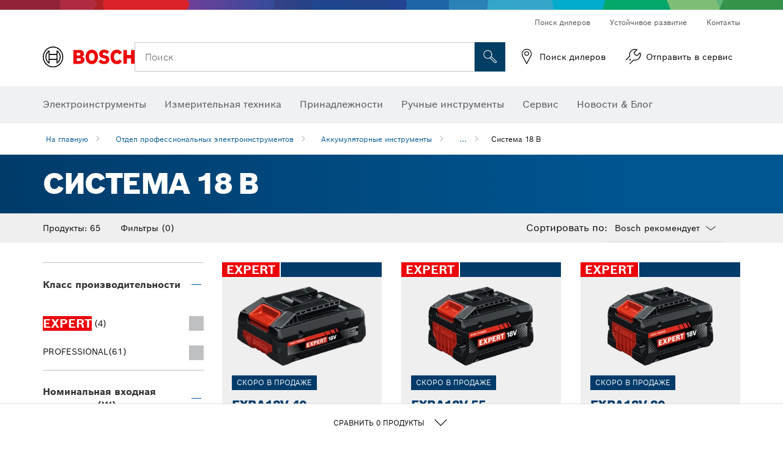

--- FILE ---
content_type: text/html;charset=UTF-8
request_url: https://www.bosch-professional.com/kz/ru/sistema-18-v-225590-ocs-c/
body_size: 42888
content:
<!DOCTYPE html>
<html xmlns="http://www.w3.org/1999/xhtml" lang="ru" class="no-js">

    
    

    
        
    <head>
        <meta charset="utf-8">
        <meta name="viewport" content="width=device-width, initial-scale=1.0, maximum-scale=2">
        <meta name="author" content="">
        <meta name="robots" content="index,follow" />

        <meta property="og:url" content="https://www.bosch-professional.com/kz/ru/sistema-18-v-225590-ocs-c/" />
        <meta property="og:title" content="Система 18 В Аккумуляторные инструменты" />
        <meta property="og:description" content="Система 18 В | Аккумуляторная система Bosch 18 В - прекрасное решение для грамотного продавца: оптимальное сочетание высокой мощности и прочности с малым весом и эргономичной конструкцией. Найди свой инструмент среди нашего широкого 18 В ассортимента. Благодаря профессиональной системе 18V можно устанавливать любой аккумулятор 18 В и использовать зарядное устройство с любым инструментом 18 В." />
        <meta property="og:image" content="https://www.bosch-professional.com/binary/ocsmedia/optimized/full/o300482v82_lv-176185-13-Bosch_Bl_Icon_Professional_18V_System.png"/>
        <link rel="icon" href="/favicon.ico">
        <title>Система 18 В Аккумуляторные инструменты</title>
        <meta name="description" content="Система 18 В | Аккумуляторная система Bosch 18 В - прекрасное решение для грамотного продавца: оптимальное сочетание высокой мощности и прочности с малым весом и эргономичной конструкцией. Найди свой инструмент среди нашего широкого 18 В ассортимента. Благодаря профессиональной системе 18V можно устанавливать любой аккумулятор 18 В и использовать зарядное устройство с любым инструментом 18 В.">

        
  <meta name="ps-key" content="1611-58c049a785a67d769fdfcbf6">
  <meta name="ps-country" content="KZ">
  <meta name="ps-language" content="ru">


        
        
<link rel="preconnect" href="//tags.tiqcdn.com">
<link rel="dns-prefetch" href="//tags.tiqcdn.com">


        
            <link rel="alternate" hreflang="ar-KW" href="https://www.bosch-professional.com/kw/ar/18-volt-system-225590-ocs-c/">
        
            <link rel="alternate" hreflang="ar-TG" href="https://www.bosch-professional.com/africa/ar/18-volt-system-225590-ocs-c/">
        
            <link rel="alternate" hreflang="fr-ZM" href="https://www.bosch-professional.com/africa/fr/systeme-18-v-225590-ocs-c/">
        
            <link rel="alternate" hreflang="ar-TD" href="https://www.bosch-professional.com/africa/ar/18-volt-system-225590-ocs-c/">
        
            <link rel="alternate" hreflang="en-IN" href="https://www.bosch-professional.com/in/en/18-volt-system-225590-ocs-c/">
        
            <link rel="alternate" hreflang="es-BO" href="https://www.bosch-professional.com/bo/es/sistema-de-18v-225590-ocs-c/">
        
            <link rel="alternate" hreflang="en-AF" href="https://www.bosch-professional.com/middle-east/en/18-volt-system-225590-ocs-c/">
        
            <link rel="alternate" hreflang="en-AE" href="https://www.bosch-professional.com/ae/en/18-volt-system-225590-ocs-c/">
        
            <link rel="alternate" hreflang="ar-CI" href="https://www.bosch-professional.com/africa/ar/18-volt-system-225590-ocs-c/">
        
            <link rel="alternate" hreflang="ar-SY" href="https://www.bosch-professional.com/middle-east/ar/18-volt-system-225590-ocs-c/">
        
            <link rel="alternate" hreflang="en-ZA" href="https://www.bosch-professional.com/za/en/18-volt-system-225590-ocs-c/">
        
            <link rel="alternate" hreflang="en-IQ" href="https://www.bosch-professional.com/iq/en/18-volt-system-225590-ocs-c/">
        
            <link rel="alternate" hreflang="ar-CM" href="https://www.bosch-professional.com/africa/ar/18-volt-system-225590-ocs-c/">
        
            <link rel="alternate" hreflang="fr-ZW" href="https://www.bosch-professional.com/africa/fr/systeme-18-v-225590-ocs-c/">
        
            <link rel="alternate" hreflang="en-AO" href="https://www.bosch-professional.com/ao/en/18-volt-system-225590-ocs-c/">
        
            <link rel="alternate" hreflang="en-ZM" href="https://www.bosch-professional.com/africa/en/18-volt-system-225590-ocs-c/">
        
            <link rel="alternate" hreflang="ar-LB" href="https://www.bosch-professional.com/lb/ar/18-volt-system-225590-ocs-c/">
        
            <link rel="alternate" hreflang="he-IL" href="https://www.bosch-professional.com/il/he/18-volt-system-225590-ocs-c/">
        
            <link rel="alternate" hreflang="ar-TN" href="https://www.bosch-professional.com/tn/ar/18-volt-system-225590-ocs-c/">
        
            <link rel="alternate" hreflang="fr-SC" href="https://www.bosch-professional.com/africa/fr/systeme-18-v-225590-ocs-c/">
        
            <link rel="alternate" hreflang="en-ZW" href="https://www.bosch-professional.com/africa/en/18-volt-system-225590-ocs-c/">
        
            <link rel="alternate" hreflang="hu-HU" href="https://www.bosch-professional.com/hu/hu/18-v-os-rendszer-225590-ocs-c/">
        
            <link rel="alternate" hreflang="ar-LY" href="https://www.bosch-professional.com/africa/ar/18-volt-system-225590-ocs-c/">
        
            <link rel="alternate" hreflang="fr-SD" href="https://www.bosch-professional.com/africa/fr/systeme-18-v-225590-ocs-c/">
        
            <link rel="alternate" hreflang="ar-UG" href="https://www.bosch-professional.com/africa/ar/18-volt-system-225590-ocs-c/">
        
            <link rel="alternate" hreflang="es-SV" href="https://www.bosch-professional.com/central-america/es/sistema-de-18v-225590-ocs-c/">
        
            <link rel="alternate" hreflang="fr-BW" href="https://www.bosch-professional.com/africa/fr/systeme-18-v-225590-ocs-c/">
        
            <link rel="alternate" hreflang="en-JO" href="https://www.bosch-professional.com/jo/en/18-volt-system-225590-ocs-c/">
        
            <link rel="alternate" hreflang="en-BF" href="https://www.bosch-professional.com/africa/en/18-volt-system-225590-ocs-c/">
        
            <link rel="alternate" hreflang="ar-LR" href="https://www.bosch-professional.com/africa/ar/18-volt-system-225590-ocs-c/">
        
            <link rel="alternate" hreflang="es-CR" href="https://www.bosch-professional.com/central-america/es/sistema-de-18v-225590-ocs-c/">
        
            <link rel="alternate" hreflang="fr-SL" href="https://www.bosch-professional.com/africa/fr/systeme-18-v-225590-ocs-c/">
        
            <link rel="alternate" hreflang="es-CL" href="https://www.bosch-professional.com/cl/es/sistema-de-18v-225590-ocs-c/">
        
            <link rel="alternate" hreflang="fr-SO" href="https://www.bosch-professional.com/africa/fr/systeme-18-v-225590-ocs-c/">
        
            <link rel="alternate" hreflang="fr-SN" href="https://www.bosch-professional.com/africa/fr/systeme-18-v-225590-ocs-c/">
        
            <link rel="alternate" hreflang="en-BJ" href="https://www.bosch-professional.com/africa/en/18-volt-system-225590-ocs-c/">
        
            <link rel="alternate" hreflang="es-CO" href="https://www.bosch-professional.com/co/es/sistema-de-18v-225590-ocs-c/">
        
            <link rel="alternate" hreflang="ar-ML" href="https://www.bosch-professional.com/africa/ar/18-volt-system-225590-ocs-c/">
        
            <link rel="alternate" hreflang="pl-PL" href="https://www.bosch-professional.com/pl/pl/narzedzia-akumulatorowe-18v-225590-ocs-c/">
        
            <link rel="alternate" hreflang="en-BN" href="https://www.bosch-professional.com/middle-east/en/18-volt-system-225590-ocs-c/">
        
            <link rel="alternate" hreflang="en-SA" href="https://www.bosch-professional.com/sa/en/18-volt-system-225590-ocs-c/">
        
            <link rel="alternate" hreflang="fr-BF" href="https://www.bosch-professional.com/africa/fr/systeme-18-v-225590-ocs-c/">
        
            <link rel="alternate" hreflang="en-SD" href="https://www.bosch-professional.com/africa/en/18-volt-system-225590-ocs-c/">
        
            <link rel="alternate" hreflang="ar-EH" href="https://www.bosch-professional.com/africa/ar/18-volt-system-225590-ocs-c/">
        
            <link rel="alternate" hreflang="ar-EG" href="https://www.bosch-professional.com/eg/ar/18-volt-system-225590-ocs-c/">
        
            <link rel="alternate" hreflang="en-SC" href="https://www.bosch-professional.com/africa/en/18-volt-system-225590-ocs-c/">
        
            <link rel="alternate" hreflang="fr-BJ" href="https://www.bosch-professional.com/africa/fr/systeme-18-v-225590-ocs-c/">
        
            <link rel="alternate" hreflang="en-BW" href="https://www.bosch-professional.com/africa/en/18-volt-system-225590-ocs-c/">
        
            <link rel="alternate" hreflang="en-SG" href="https://www.bosch-pt.com.sg/sg/en/18-volt-system-225590-ocs-c/">
        
            <link rel="alternate" hreflang="ar-DZ" href="https://www.bosch-professional.com/dz/ar/18-volt-system-225590-ocs-c/">
        
            <link rel="alternate" hreflang="ar-MA" href="https://www.bosch-professional.com/ma/ar/18-volt-system-225590-ocs-c/">
        
            <link rel="alternate" hreflang="en-SL" href="https://www.bosch-professional.com/africa/en/18-volt-system-225590-ocs-c/">
        
            <link rel="alternate" hreflang="ar-MG" href="https://www.bosch-professional.com/africa/ar/18-volt-system-225590-ocs-c/">
        
            <link rel="alternate" hreflang="en-SN" href="https://www.bosch-professional.com/africa/en/18-volt-system-225590-ocs-c/">
        
            <link rel="alternate" hreflang="en-KE" href="https://www.bosch-professional.com/ke/en/18-volt-system-225590-ocs-c/">
        
            <link rel="alternate" hreflang="fr-GW" href="https://www.bosch-professional.com/africa/fr/systeme-18-v-225590-ocs-c/">
        
            <link rel="alternate" hreflang="ar-ET" href="https://www.bosch-professional.com/africa/ar/18-volt-system-225590-ocs-c/">
        
            <link rel="alternate" hreflang="es-HN" href="https://www.bosch-professional.com/central-america/es/sistema-de-18v-225590-ocs-c/">
        
            <link rel="alternate" hreflang="ar-ER" href="https://www.bosch-professional.com/africa/ar/18-volt-system-225590-ocs-c/">
        
            <link rel="alternate" hreflang="en-OM" href="https://www.bosch-professional.com/om/en/18-volt-system-225590-ocs-c/">
        
            <link rel="alternate" hreflang="hr-HR" href="https://www.bosch-professional.com/hr/hr/18-v-sustav-225590-ocs-c/">
        
            <link rel="alternate" hreflang="en-GE" href="https://www.bosch-professional.com/ge/en/18-volt-system-225590-ocs-c/">
        
            <link rel="alternate" hreflang="ar-NA" href="https://www.bosch-professional.com/africa/ar/18-volt-system-225590-ocs-c/">
        
            <link rel="alternate" hreflang="ru-KZ" href="https://www.bosch-professional.com/kz/ru/sistema-18-v-225590-ocs-c/">
        
            <link rel="alternate" hreflang="pt-MZ" href="https://www.bosch-professional.com/mz/pt/sistema-de-18-v-225590-ocs-c/">
        
            <link rel="alternate" hreflang="en-GN" href="https://www.bosch-professional.com/africa/en/18-volt-system-225590-ocs-c/">
        
            <link rel="alternate" hreflang="ar-MR" href="https://www.bosch-professional.com/africa/ar/18-volt-system-225590-ocs-c/">
        
            <link rel="alternate" hreflang="en-GM" href="https://www.bosch-professional.com/africa/en/18-volt-system-225590-ocs-c/">
        
            <link rel="alternate" hreflang="es-PY" href="https://www.bosch-professional.com/py/es/sistema-de-18v-225590-ocs-c/">
        
            <link rel="alternate" hreflang="ar-MW" href="https://www.bosch-professional.com/africa/ar/18-volt-system-225590-ocs-c/">
        
            <link rel="alternate" hreflang="en-GW" href="https://www.bosch-professional.com/africa/en/18-volt-system-225590-ocs-c/">
        
            <link rel="alternate" hreflang="fr-GM" href="https://www.bosch-professional.com/africa/fr/systeme-18-v-225590-ocs-c/">
        
            <link rel="alternate" hreflang="ar-NE" href="https://www.bosch-professional.com/africa/ar/18-volt-system-225590-ocs-c/">
        
            <link rel="alternate" hreflang="bg-BG" href="https://www.bosch-professional.com/bg/bg/18-volt-system-225590-ocs-c/">
        
            <link rel="alternate" hreflang="fr-GN" href="https://www.bosch-professional.com/africa/fr/systeme-18-v-225590-ocs-c/">
        
            <link rel="alternate" hreflang="cs-CZ" href="https://www.bosch-professional.com/cz/cs/18v-system-225590-ocs-c/">
        
            <link rel="alternate" hreflang="en-PH" href="https://www.bosch-pt.com.ph/ph/en/18-volt-system-225590-ocs-c/">
        
            <link rel="alternate" hreflang="ru-BY" href="https://www.bosch-professional.com/by/ru/sistema-18-v-225590-ocs-c/">
        
            <link rel="alternate" hreflang="en-PK" href="https://www.bosch-professional.com/pk/en/18-volt-system-225590-ocs-c/">
        
            <link rel="alternate" hreflang="zh-TW" href="https://www.bosch-pt.com.tw/tw/zh/18-volt-system-225590-ocs-c/">
        
            <link rel="alternate" hreflang="sk-SK" href="https://www.bosch-professional.com/sk/sk/system-18-v-225590-ocs-c/">
        
            <link rel="alternate" hreflang="ru-RU" href="https://www.bosch-professional.com/ru/ru/sistema-18-v-225590-ocs-c/">
        
            <link rel="alternate" hreflang="ar-OM" href="https://www.bosch-professional.com/om/ar/18-volt-system-225590-ocs-c/">
        
            <link rel="alternate" hreflang="en-YE" href="https://www.bosch-professional.com/middle-east/en/18-volt-system-225590-ocs-c/">
        
            <link rel="alternate" hreflang="es-AR" href="https://www.bosch-professional.com/ar/es/sistema-de-18v-225590-ocs-c/">
        
            <link rel="alternate" hreflang="en-QA" href="https://www.bosch-professional.com/qa/en/18-volt-system-225590-ocs-c/">
        
            <link rel="alternate" hreflang="ar-GA" href="https://www.bosch-professional.com/africa/ar/18-volt-system-225590-ocs-c/">
        
            <link rel="alternate" hreflang="uk-UA" href="https://www.bosch-professional.com/ua/uk/systema-18-vol-t-225590-ocs-c/">
        
            <link rel="alternate" hreflang="fr-ET" href="https://www.bosch-professional.com/africa/fr/systeme-18-v-225590-ocs-c/">
        
            <link rel="alternate" hreflang="en-ML" href="https://www.bosch-professional.com/africa/en/18-volt-system-225590-ocs-c/">
        
            <link rel="alternate" hreflang="fr-NA" href="https://www.bosch-professional.com/africa/fr/systeme-18-v-225590-ocs-c/">
        
            <link rel="alternate" hreflang="en-EH" href="https://www.bosch-professional.com/africa/en/18-volt-system-225590-ocs-c/">
        
            <link rel="alternate" hreflang="en-EG" href="https://www.bosch-professional.com/eg/en/18-volt-system-225590-ocs-c/">
        
            <link rel="alternate" hreflang="ar-GW" href="https://www.bosch-professional.com/africa/ar/18-volt-system-225590-ocs-c/">
        
            <link rel="alternate" hreflang="en-MR" href="https://www.bosch-professional.com/africa/en/18-volt-system-225590-ocs-c/">
        
            <link rel="alternate" hreflang="ar-GN" href="https://www.bosch-professional.com/africa/ar/18-volt-system-225590-ocs-c/">
        
            <link rel="alternate" hreflang="fr-NE" href="https://www.bosch-professional.com/africa/fr/systeme-18-v-225590-ocs-c/">
        
            <link rel="alternate" hreflang="ar-GM" href="https://www.bosch-professional.com/africa/ar/18-volt-system-225590-ocs-c/">
        
            <link rel="alternate" hreflang="zh-CN" href="https://www.bosch-pt.com.cn/cn/zh/18-volt-system-225590-ocs-c/">
        
            <link rel="alternate" hreflang="en-MW" href="https://www.bosch-professional.com/africa/en/18-volt-system-225590-ocs-c/">
        
            <link rel="alternate" hreflang="en-MZ" href="https://www.bosch-professional.com/mz/en/18-volt-system-225590-ocs-c/">
        
            <link rel="alternate" hreflang="en-ER" href="https://www.bosch-professional.com/africa/en/18-volt-system-225590-ocs-c/">
        
            <link rel="alternate" hreflang="en-MY" href="https://www.bosch-pt.com.my/my/en/18-volt-system-225590-ocs-c/">
        
            <link rel="alternate" hreflang="fr-ML" href="https://www.bosch-professional.com/africa/fr/systeme-18-v-225590-ocs-c/">
        
            <link rel="alternate" hreflang="en-ET" href="https://www.bosch-professional.com/africa/en/18-volt-system-225590-ocs-c/">
        
            <link rel="alternate" hreflang="fr-EH" href="https://www.bosch-professional.com/africa/fr/systeme-18-v-225590-ocs-c/">
        
            <link rel="alternate" hreflang="en-NA" href="https://www.bosch-professional.com/africa/en/18-volt-system-225590-ocs-c/">
        
            <link rel="alternate" hreflang="fr-MR" href="https://www.bosch-professional.com/africa/fr/systeme-18-v-225590-ocs-c/">
        
            <link rel="alternate" hreflang="fr-MW" href="https://www.bosch-professional.com/africa/fr/systeme-18-v-225590-ocs-c/">
        
            <link rel="alternate" hreflang="en-NE" href="https://www.bosch-professional.com/africa/en/18-volt-system-225590-ocs-c/">
        
            <link rel="alternate" hreflang="en-NG" href="https://www.bosch-professional.com/ng/en/18-volt-system-225590-ocs-c/">
        
            <link rel="alternate" hreflang="fr-ER" href="https://www.bosch-professional.com/africa/fr/systeme-18-v-225590-ocs-c/">
        
            <link rel="alternate" hreflang="ar-YE" href="https://www.bosch-professional.com/middle-east/ar/18-volt-system-225590-ocs-c/">
        
            <link rel="alternate" hreflang="ar-QA" href="https://www.bosch-professional.com/qa/ar/18-volt-system-225590-ocs-c/">
        
            <link rel="alternate" hreflang="es-GT" href="https://www.bosch-professional.com/central-america/es/sistema-de-18v-225590-ocs-c/">
        
            <link rel="alternate" hreflang="fr-GA" href="https://www.bosch-professional.com/africa/fr/systeme-18-v-225590-ocs-c/">
        
            <link rel="alternate" hreflang="es-PE" href="https://www.bosch-professional.com/pe/es/sistema-de-18v-225590-ocs-c/">
        
            <link rel="alternate" hreflang="fa-IR" href="https://www.bosch-professional.com/ir/fa/18-volt-system-225590-ocs-c/">
        
            <link rel="alternate" hreflang="ro-RO" href="https://www.bosch-professional.com/ro/ro/sistemul-de-18-v-225590-ocs-c/">
        
            <link rel="alternate" hreflang="es-PA" href="https://www.bosch-professional.com/pa/es/sistema-de-18v-225590-ocs-c/">
        
            <link rel="alternate" hreflang="tr-TR" href="https://www.bosch-professional.com/tr/tr/18-volt-sistemi-225590-ocs-c/">
        
            <link rel="alternate" hreflang="vi-VN" href="https://vn.bosch-pt.com/vn/vi/18-volt-system-225590-ocs-c/">
        
            <link rel="alternate" hreflang="en-GA" href="https://www.bosch-professional.com/africa/en/18-volt-system-225590-ocs-c/">
        
            <link rel="alternate" hreflang="fr-TD" href="https://www.bosch-professional.com/africa/fr/systeme-18-v-225590-ocs-c/">
        
            <link rel="alternate" hreflang="en-SO" href="https://www.bosch-professional.com/africa/en/18-volt-system-225590-ocs-c/">
        
            <link rel="alternate" hreflang="en-CD" href="https://www.bosch-professional.com/africa/en/18-volt-system-225590-ocs-c/">
        
            <link rel="alternate" hreflang="ar-ZM" href="https://www.bosch-professional.com/africa/ar/18-volt-system-225590-ocs-c/">
        
            <link rel="alternate" hreflang="fr-TG" href="https://www.bosch-professional.com/africa/fr/systeme-18-v-225590-ocs-c/">
        
            <link rel="alternate" hreflang="en-CF" href="https://www.bosch-professional.com/africa/en/18-volt-system-225590-ocs-c/">
        
            <link rel="alternate" hreflang="pt-AO" href="https://www.bosch-professional.com/ao/pt/sistema-de-18-v-225590-ocs-c/">
        
            <link rel="alternate" hreflang="fr-TN" href="https://www.bosch-professional.com/tn/fr/systeme-18-v-225590-ocs-c/">
        
            <link rel="alternate" hreflang="ar-AF" href="https://www.bosch-professional.com/middle-east/ar/18-volt-system-225590-ocs-c/">
        
            <link rel="alternate" hreflang="ar-AE" href="https://www.bosch-professional.com/ae/ar/18-volt-system-225590-ocs-c/">
        
            <link rel="alternate" hreflang="en-SY" href="https://www.bosch-professional.com/middle-east/en/18-volt-system-225590-ocs-c/">
        
            <link rel="alternate" hreflang="en-CI" href="https://www.bosch-professional.com/africa/en/18-volt-system-225590-ocs-c/">
        
            <link rel="alternate" hreflang="sl-SI" href="https://www.bosch-professional.com/si/sl/18-voltni-sistem-225590-ocs-c/">
        
            <link rel="alternate" hreflang="es-DO" href="https://www.bosch-professional.com/central-america/es/sistema-de-18v-225590-ocs-c/">
        
            <link rel="alternate" hreflang="ar-IQ" href="https://www.bosch-professional.com/iq/ar/18-volt-system-225590-ocs-c/">
        
            <link rel="alternate" hreflang="en-CM" href="https://www.bosch-professional.com/africa/en/18-volt-system-225590-ocs-c/">
        
            <link rel="alternate" hreflang="en-KW" href="https://www.bosch-professional.com/kw/en/18-volt-system-225590-ocs-c/">
        
            <link rel="alternate" hreflang="ar-ZW" href="https://www.bosch-professional.com/africa/ar/18-volt-system-225590-ocs-c/">
        
            <link rel="alternate" hreflang="fr-CD" href="https://www.bosch-professional.com/africa/fr/systeme-18-v-225590-ocs-c/">
        
            <link rel="alternate" hreflang="fr-CF" href="https://www.bosch-professional.com/africa/fr/systeme-18-v-225590-ocs-c/">
        
            <link rel="alternate" hreflang="en-TD" href="https://www.bosch-professional.com/africa/en/18-volt-system-225590-ocs-c/">
        
            <link rel="alternate" hreflang="fr-CI" href="https://www.bosch-professional.com/africa/fr/systeme-18-v-225590-ocs-c/">
        
            <link rel="alternate" hreflang="en-TG" href="https://www.bosch-professional.com/africa/en/18-volt-system-225590-ocs-c/">
        
            <link rel="alternate" hreflang="es-EC" href="https://www.bosch-professional.com/ec/es/sistema-de-18v-225590-ocs-c/">
        
            <link rel="alternate" hreflang="fr-CM" href="https://www.bosch-professional.com/africa/fr/systeme-18-v-225590-ocs-c/">
        
            <link rel="alternate" hreflang="en-LB" href="https://www.bosch-professional.com/lb/en/18-volt-system-225590-ocs-c/">
        
            <link rel="alternate" hreflang="en-TN" href="https://www.bosch-professional.com/tn/en/18-volt-system-225590-ocs-c/">
        
            <link rel="alternate" hreflang="ar-SA" href="https://www.bosch-professional.com/sa/ar/18-volt-system-225590-ocs-c/">
        
            <link rel="alternate" hreflang="fr-UG" href="https://www.bosch-professional.com/africa/fr/systeme-18-v-225590-ocs-c/">
        
            <link rel="alternate" hreflang="ar-BN" href="https://www.bosch-professional.com/middle-east/ar/18-volt-system-225590-ocs-c/">
        
            <link rel="alternate" hreflang="fr-MA" href="https://www.bosch-professional.com/ma/fr/systeme-18-v-225590-ocs-c/">
        
            <link rel="alternate" hreflang="zh-HK" href="https://www.bosch-pt.com.hk/hk/zh/18-volt-system-225590-ocs-c/">
        
            <link rel="alternate" hreflang="sr-RS" href="https://www.bosch-professional.com/rs/sr/18-v-sistem-225590-ocs-c/">
        
            <link rel="alternate" hreflang="fr-DZ" href="https://www.bosch-professional.com/dz/fr/systeme-18-v-225590-ocs-c/">
        
            <link rel="alternate" hreflang="pt-BR" href="https://www.bosch-professional.com/br/pt/sistema-de-baterias-18v-225590-ocs-c/">
        
            <link rel="alternate" hreflang="ar-SD" href="https://www.bosch-professional.com/africa/ar/18-volt-system-225590-ocs-c/">
        
            <link rel="alternate" hreflang="es-UY" href="https://www.bosch-professional.com/uy/es/sistema-de-18v-225590-ocs-c/">
        
            <link rel="alternate" hreflang="ar-SC" href="https://www.bosch-professional.com/africa/ar/18-volt-system-225590-ocs-c/">
        
            <link rel="alternate" hreflang="es-VE" href="https://www.bosch-professional.com/ve/es/sistema-de-18v-225590-ocs-c/">
        
            <link rel="alternate" hreflang="ar-JO" href="https://www.bosch-professional.com/jo/ar/18-volt-system-225590-ocs-c/">
        
            <link rel="alternate" hreflang="fr-MG" href="https://www.bosch-professional.com/africa/fr/systeme-18-v-225590-ocs-c/">
        
            <link rel="alternate" hreflang="en-TZ" href="https://www.bosch-professional.com/tz/en/18-volt-system-225590-ocs-c/">
        
            <link rel="alternate" hreflang="en-LR" href="https://www.bosch-professional.com/africa/en/18-volt-system-225590-ocs-c/">
        
            <link rel="alternate" hreflang="ar-BF" href="https://www.bosch-professional.com/africa/ar/18-volt-system-225590-ocs-c/">
        
            <link rel="alternate" hreflang="es-MX" href="https://www.bosch-professional.com/mx/es/sistema-de-18v-225590-ocs-c/">
        
            <link rel="alternate" hreflang="ar-BJ" href="https://www.bosch-professional.com/africa/ar/18-volt-system-225590-ocs-c/">
        
            <link rel="alternate" hreflang="en-LY" href="https://www.bosch-professional.com/africa/en/18-volt-system-225590-ocs-c/">
        
            <link rel="alternate" hreflang="ar-SO" href="https://www.bosch-professional.com/africa/ar/18-volt-system-225590-ocs-c/">
        
            <link rel="alternate" hreflang="ar-CF" href="https://www.bosch-professional.com/africa/ar/18-volt-system-225590-ocs-c/">
        
            <link rel="alternate" hreflang="fr-LR" href="https://www.bosch-professional.com/africa/fr/systeme-18-v-225590-ocs-c/">
        
            <link rel="alternate" hreflang="ar-CD" href="https://www.bosch-professional.com/africa/ar/18-volt-system-225590-ocs-c/">
        
            <link rel="alternate" hreflang="en-UG" href="https://www.bosch-professional.com/africa/en/18-volt-system-225590-ocs-c/">
        
            <link rel="alternate" hreflang="id-ID" href="https://www.bosch-pt.co.id/id/id/18-volt-system-225590-ocs-c/">
        
            <link rel="alternate" hreflang="en-MA" href="https://www.bosch-professional.com/ma/en/18-volt-system-225590-ocs-c/">
        
            <link rel="alternate" hreflang="ar-BW" href="https://www.bosch-professional.com/africa/ar/18-volt-system-225590-ocs-c/">
        
            <link rel="alternate" hreflang="en-DZ" href="https://www.bosch-professional.com/dz/en/18-volt-system-225590-ocs-c/">
        
            <link rel="alternate" hreflang="ar-SN" href="https://www.bosch-professional.com/africa/ar/18-volt-system-225590-ocs-c/">
        
            <link rel="alternate" hreflang="es-NI" href="https://www.bosch-professional.com/central-america/es/sistema-de-18v-225590-ocs-c/">
        
            <link rel="alternate" hreflang="ar-SL" href="https://www.bosch-professional.com/africa/ar/18-volt-system-225590-ocs-c/">
        
            <link rel="alternate" hreflang="th-TH" href="https://th.bosch-pt.com/th/th/18-volt-system-225590-ocs-c/">
        
            <link rel="alternate" hreflang="fr-LY" href="https://www.bosch-professional.com/africa/fr/systeme-18-v-225590-ocs-c/">
        
            <link rel="alternate" hreflang="en-MG" href="https://www.bosch-professional.com/africa/en/18-volt-system-225590-ocs-c/">
        
         
        


        <script  type="application/ld+json">{
  "@type" : "ItemList",
  "numberOfItems" : 65,
  "itemListElement" : [ {
    "@type" : "ListItem",
    "position" : 1,
    "item" : {
      "@type" : "Product",
      "name" : "EXBA18V-40",
      "url" : "https://www.bosch-professional.com/kz/ru/products/exba18v-40-1600A036YW",
      "sku" : "1600A036YW",
      "category" : "Аккумуляторы и зарядные устройства",
      "image" : "https://www.bosch-professional.com/binary/ocsmedia/optimized/full/o484884v54_GBA_18V_4Ah_EXPERT_AMPShare_Dyn.png",
      "brand" : {
        "@type" : "Brand",
        "name" : "Bosch Professional"
      },
      "offers" : {
        "@type" : "Offer",
        "itemCondition" : "https://schema.org/NewCondition",
        "price" : 0,
        "priceCurrency" : "RUB",
        "availability" : ""
      },
      "@id" : "https://www.bosch-professional.com/kz/ru/products/exba18v-40-1600A036YW"
    }
  }, {
    "@type" : "ListItem",
    "position" : 2,
    "item" : {
      "@type" : "Product",
      "name" : "EXBA18V-55",
      "url" : "https://www.bosch-professional.com/kz/ru/products/exba18v-55-1600A036Z6",
      "sku" : "1600A036Z6",
      "category" : "Аккумуляторы и зарядные устройства",
      "image" : "https://www.bosch-professional.com/binary/ocsmedia/optimized/full/o484901v54_GBA_18V_5_5Ah_EXPERT_AMPShare_Dyn.png",
      "brand" : {
        "@type" : "Brand",
        "name" : "Bosch Professional"
      },
      "offers" : {
        "@type" : "Offer",
        "itemCondition" : "https://schema.org/NewCondition",
        "price" : 0,
        "priceCurrency" : "RUB",
        "availability" : ""
      },
      "@id" : "https://www.bosch-professional.com/kz/ru/products/exba18v-55-1600A036Z6"
    }
  }, {
    "@type" : "ListItem",
    "position" : 3,
    "item" : {
      "@type" : "Product",
      "name" : "EXBA18V-80",
      "url" : "https://www.bosch-professional.com/kz/ru/products/exba18v-80-1600A036ZB",
      "sku" : "1600A036ZB",
      "category" : "Аккумуляторы и зарядные устройства",
      "image" : "https://www.bosch-professional.com/binary/ocsmedia/optimized/full/o484912v54_GBA_18V_8Ah_EXPERT_AMPShare_Dyn.png",
      "brand" : {
        "@type" : "Brand",
        "name" : "Bosch Professional"
      },
      "offers" : {
        "@type" : "Offer",
        "itemCondition" : "https://schema.org/NewCondition",
        "price" : 0,
        "priceCurrency" : "RUB",
        "availability" : ""
      },
      "@id" : "https://www.bosch-professional.com/kz/ru/products/exba18v-80-1600A036ZB"
    }
  }, {
    "@type" : "ListItem",
    "position" : 4,
    "item" : {
      "@type" : "Product",
      "name" : "EXBA18V-150",
      "url" : "https://www.bosch-professional.com/kz/ru/products/exba18v-150-1600A036ZM",
      "sku" : "1600A036ZM",
      "category" : "Аккумуляторы и зарядные устройства",
      "image" : "https://www.bosch-professional.com/binary/ocsmedia/optimized/full/o484897v54_GBA_18V_15Ah_EXPERT_AMPShare_Dyn.png",
      "brand" : {
        "@type" : "Brand",
        "name" : "Bosch Professional"
      },
      "offers" : {
        "@type" : "Offer",
        "itemCondition" : "https://schema.org/NewCondition",
        "price" : 0,
        "priceCurrency" : "RUB",
        "availability" : ""
      },
      "@id" : "https://www.bosch-professional.com/kz/ru/products/exba18v-150-1600A036ZM"
    }
  }, {
    "@type" : "ListItem",
    "position" : 5,
    "item" : {
      "@type" : "Product",
      "name" : "GCM 18V-254 D",
      "url" : "https://www.bosch-professional.com/kz/ru/products/gcm-18v-254-d-0601B51100",
      "sku" : "0601B51100",
      "category" : "Торцовочные пилы и верстаки",
      "image" : "https://www.bosch-professional.com/binary/ocsmedia/optimized/full/o402443v54_GCM_18V-254_D_8Ah_ProCORE_dyn_V1_Ghost_Image.png",
      "brand" : {
        "@type" : "Brand",
        "name" : "Bosch Professional"
      },
      "offers" : {
        "@type" : "Offer",
        "itemCondition" : "https://schema.org/NewCondition",
        "price" : 0,
        "priceCurrency" : "RUB",
        "availability" : ""
      },
      "@id" : "https://www.bosch-professional.com/kz/ru/products/gcm-18v-254-d-0601B51100"
    }
  }, {
    "@type" : "ListItem",
    "position" : 6,
    "item" : {
      "@type" : "Product",
      "name" : "GDR 18V-215",
      "url" : "https://www.bosch-professional.com/kz/ru/products/gdr-18v-215-06019N2020",
      "sku" : "06019N2020",
      "category" : "Аккумуляторные ударные гайковерты",
      "image" : "https://www.bosch-professional.com/binary/ocsmedia/optimized/full/o459118v54_GDR_18V-215_2Ah_AMPShare_Ghost_Image_Dyn.png",
      "brand" : {
        "@type" : "Brand",
        "name" : "Bosch Professional"
      },
      "offers" : {
        "@type" : "Offer",
        "itemCondition" : "https://schema.org/NewCondition",
        "price" : 0,
        "priceCurrency" : "RUB",
        "availability" : ""
      },
      "@id" : "https://www.bosch-professional.com/kz/ru/products/gdr-18v-215-06019N2020"
    }
  }, {
    "@type" : "ListItem",
    "position" : 7,
    "item" : {
      "@type" : "Product",
      "name" : "GOP 185-LI",
      "url" : "https://www.bosch-professional.com/kz/ru/products/gop-185-li-06018G2020",
      "sku" : "06018G2020",
      "category" : "Система 18 В",
      "image" : "https://www.bosch-professional.com/binary/ocsmedia/optimized/full/o396532v54_GOP_18V_185_LI_4Ah_dyn.png",
      "brand" : {
        "@type" : "Brand",
        "name" : "Bosch Professional"
      },
      "offers" : {
        "@type" : "Offer",
        "itemCondition" : "https://schema.org/NewCondition",
        "price" : 0,
        "priceCurrency" : "RUB",
        "availability" : ""
      },
      "@id" : "https://www.bosch-professional.com/kz/ru/products/gop-185-li-06018G2020"
    }
  }, {
    "@type" : "ListItem",
    "position" : 8,
    "item" : {
      "@type" : "Product",
      "name" : "GSR 18V-90 C",
      "url" : "https://www.bosch-professional.com/kz/ru/products/gsr-18v-90-c-06019K6000",
      "sku" : "06019K6000",
      "category" : "Аккумуляторные дрели-шуруповерты",
      "image" : "https://www.bosch-professional.com/binary/ocsmedia/optimized/full/o374914v54_GSR_18V-90_C_4Ah_ProCORE_dyn.png",
      "brand" : {
        "@type" : "Brand",
        "name" : "Bosch Professional"
      },
      "offers" : {
        "@type" : "Offer",
        "itemCondition" : "https://schema.org/NewCondition",
        "price" : 0,
        "priceCurrency" : "RUB",
        "availability" : ""
      },
      "@id" : "https://www.bosch-professional.com/kz/ru/products/gsr-18v-90-c-06019K6000"
    }
  }, {
    "@type" : "ListItem",
    "position" : 9,
    "item" : {
      "@type" : "Product",
      "name" : "GSR 18V-65",
      "url" : "https://www.bosch-professional.com/kz/ru/products/gsr-18v-65-06019N3000",
      "sku" : "06019N3000",
      "category" : "Аккумуляторные дрели-шуруповерты",
      "image" : "https://www.bosch-professional.com/binary/ocsmedia/optimized/full/o455401v54_GSR_18V-65_2Ah_AMPShare_Dyn.png",
      "brand" : {
        "@type" : "Brand",
        "name" : "Bosch Professional"
      },
      "offers" : {
        "@type" : "Offer",
        "itemCondition" : "https://schema.org/NewCondition",
        "price" : 0,
        "priceCurrency" : "RUB",
        "availability" : ""
      },
      "@id" : "https://www.bosch-professional.com/kz/ru/products/gsr-18v-65-06019N3000"
    }
  }, {
    "@type" : "ListItem",
    "position" : 10,
    "item" : {
      "@type" : "Product",
      "name" : "GCM 18V-216 D",
      "url" : "https://www.bosch-professional.com/kz/ru/products/gcm-18v-216-d-0601B51000",
      "sku" : "0601B51000",
      "category" : "Торцовочные пилы и верстаки",
      "image" : "https://www.bosch-professional.com/binary/ocsmedia/optimized/full/o402437v54_GCM_18V-216_D_8Ah_ProCORE_dyn_V1_Ghost_Image.png",
      "brand" : {
        "@type" : "Brand",
        "name" : "Bosch Professional"
      },
      "offers" : {
        "@type" : "Offer",
        "itemCondition" : "https://schema.org/NewCondition",
        "price" : 0,
        "priceCurrency" : "RUB",
        "availability" : ""
      },
      "@id" : "https://www.bosch-professional.com/kz/ru/products/gcm-18v-216-d-0601B51000"
    }
  }, {
    "@type" : "ListItem",
    "position" : 11,
    "item" : {
      "@type" : "Product",
      "name" : "GSB 18V-65",
      "url" : "https://www.bosch-professional.com/kz/ru/products/gsb-18v-65-06019N3100",
      "sku" : "06019N3100",
      "category" : "Система 18 В",
      "image" : "https://www.bosch-professional.com/binary/ocsmedia/optimized/full/o455375v54_GSB_18V-65_2Ah_AMPShare_Dyn.png",
      "brand" : {
        "@type" : "Brand",
        "name" : "Bosch Professional"
      },
      "offers" : {
        "@type" : "Offer",
        "itemCondition" : "https://schema.org/NewCondition",
        "price" : 0,
        "priceCurrency" : "RUB",
        "availability" : ""
      },
      "@id" : "https://www.bosch-professional.com/kz/ru/products/gsb-18v-65-06019N3100"
    }
  }, {
    "@type" : "ListItem",
    "position" : 12,
    "item" : {
      "@type" : "Product",
      "name" : "GKS 18V-68 C",
      "url" : "https://www.bosch-professional.com/kz/ru/products/gks-18v-68-c-06016B5000",
      "sku" : "06016B5000",
      "category" : "Ручные дисковые пилы",
      "image" : "https://www.bosch-professional.com/binary/ocsmedia/optimized/full/o319929v54_GKS_18V-68_C_8Ah_ProCORE_dyn_Ghost_Image.png",
      "brand" : {
        "@type" : "Brand",
        "name" : "Bosch Professional"
      },
      "offers" : {
        "@type" : "Offer",
        "itemCondition" : "https://schema.org/NewCondition",
        "price" : 0,
        "priceCurrency" : "RUB",
        "availability" : ""
      },
      "@id" : "https://www.bosch-professional.com/kz/ru/products/gks-18v-68-c-06016B5000"
    }
  }, {
    "@type" : "ListItem",
    "position" : 13,
    "item" : {
      "@type" : "Product",
      "name" : "GSB 185-LI",
      "url" : "https://www.bosch-professional.com/kz/ru/products/gsb-185-li-06019K3100",
      "sku" : "06019K3100",
      "category" : "Аккумуляторные ударные дрели",
      "image" : "https://www.bosch-professional.com/binary/ocsmedia/optimized/full/o359740v54_GSB_185-LI_2Ah_dyn.png",
      "brand" : {
        "@type" : "Brand",
        "name" : "Bosch Professional"
      },
      "offers" : {
        "@type" : "Offer",
        "itemCondition" : "https://schema.org/NewCondition",
        "price" : 0,
        "priceCurrency" : "RUB",
        "availability" : ""
      },
      "@id" : "https://www.bosch-professional.com/kz/ru/products/gsb-185-li-06019K3100"
    }
  }, {
    "@type" : "ListItem",
    "position" : 14,
    "item" : {
      "@type" : "Product",
      "name" : "GSR 185-LI",
      "url" : "https://www.bosch-professional.com/kz/ru/products/gsr-185-li-06019K3000",
      "sku" : "06019K3000",
      "category" : "Аккумуляторные дрели-шуруповерты",
      "image" : "https://www.bosch-professional.com/binary/ocsmedia/optimized/full/o359781v54_GSR_185-LI_2Ah_dyn.png",
      "brand" : {
        "@type" : "Brand",
        "name" : "Bosch Professional"
      },
      "offers" : {
        "@type" : "Offer",
        "itemCondition" : "https://schema.org/NewCondition",
        "price" : 0,
        "priceCurrency" : "RUB",
        "availability" : ""
      },
      "@id" : "https://www.bosch-professional.com/kz/ru/products/gsr-185-li-06019K3000"
    }
  }, {
    "@type" : "ListItem",
    "position" : 15,
    "item" : {
      "@type" : "Product",
      "name" : "GWS 18V-10",
      "url" : "https://www.bosch-professional.com/kz/ru/products/gws-18v-10-06019J4002",
      "sku" : "06019J4002",
      "category" : "Малые угловые шлифмашины",
      "image" : "https://www.bosch-professional.com/binary/ocsmedia/optimized/full/o318277v54_GWS_18V-10_dyn_01.png",
      "brand" : {
        "@type" : "Brand",
        "name" : "Bosch Professional"
      },
      "offers" : {
        "@type" : "Offer",
        "itemCondition" : "https://schema.org/NewCondition",
        "price" : 0,
        "priceCurrency" : "RUB",
        "availability" : ""
      },
      "@id" : "https://www.bosch-professional.com/kz/ru/products/gws-18v-10-06019J4002"
    }
  }, {
    "@type" : "ListItem",
    "position" : 16,
    "item" : {
      "@type" : "Product",
      "name" : "GWS 18V-15 SC",
      "url" : "https://www.bosch-professional.com/kz/ru/products/gws-18v-15-sc-06019H6100",
      "sku" : "06019H6100",
      "category" : "Малые угловые шлифмашины",
      "image" : "https://www.bosch-professional.com/binary/ocsmedia/optimized/full/o293532v54_GWS_18V-15_SC_dyn.png",
      "brand" : {
        "@type" : "Brand",
        "name" : "Bosch Professional"
      },
      "offers" : {
        "@type" : "Offer",
        "itemCondition" : "https://schema.org/NewCondition",
        "price" : 0,
        "priceCurrency" : "RUB",
        "availability" : ""
      },
      "@id" : "https://www.bosch-professional.com/kz/ru/products/gws-18v-15-sc-06019H6100"
    }
  }, {
    "@type" : "ListItem",
    "position" : 17,
    "item" : {
      "@type" : "Product",
      "name" : "GSB 18V-50",
      "url" : "https://www.bosch-professional.com/kz/ru/products/gsb-18v-50-06019H5106",
      "sku" : "06019H5106",
      "category" : "Аккумуляторные ударные дрели",
      "image" : "https://www.bosch-professional.com/binary/ocsmedia/optimized/full/o326691v54_lv-179259-12-GSB_18V-50_2-0_beautyshot_blue100_ghost_image.png",
      "brand" : {
        "@type" : "Brand",
        "name" : "Bosch Professional"
      },
      "offers" : {
        "@type" : "Offer",
        "itemCondition" : "https://schema.org/NewCondition",
        "price" : 0,
        "priceCurrency" : "RUB",
        "availability" : ""
      },
      "@id" : "https://www.bosch-professional.com/kz/ru/products/gsb-18v-50-06019H5106"
    }
  }, {
    "@type" : "ListItem",
    "position" : 18,
    "item" : {
      "@type" : "Product",
      "name" : "ProCORE18V 4.0Ah",
      "url" : "https://www.bosch-professional.com/kz/ru/products/procore18v-4-0ah-1600A016GB",
      "sku" : "1600A016GB",
      "category" : "Аккумуляторы и зарядные устройства",
      "image" : "https://www.bosch-professional.com/binary/ocsmedia/optimized/full/o395625v54_GBA_18V_ProCORE_4Ah_dyn.png",
      "brand" : {
        "@type" : "Brand",
        "name" : "Bosch Professional"
      },
      "offers" : {
        "@type" : "Offer",
        "itemCondition" : "https://schema.org/NewCondition",
        "price" : 0,
        "priceCurrency" : "RUB",
        "availability" : ""
      },
      "@id" : "https://www.bosch-professional.com/kz/ru/products/procore18v-4-0ah-1600A016GB"
    }
  }, {
    "@type" : "ListItem",
    "position" : 19,
    "item" : {
      "@type" : "Product",
      "name" : "GLI VariLED",
      "url" : "https://www.bosch-professional.com/kz/ru/products/gli-variled-0601443400",
      "sku" : "0601443400",
      "category" : "Система 18 В",
      "image" : "https://www.bosch-professional.com/binary/ocsmedia/optimized/full/o125152v54_GLIVariLED18VdynAkkusoft01.png",
      "brand" : {
        "@type" : "Brand",
        "name" : "Bosch Professional"
      },
      "offers" : {
        "@type" : "Offer",
        "itemCondition" : "https://schema.org/NewCondition",
        "price" : 0,
        "priceCurrency" : "RUB",
        "availability" : ""
      },
      "@id" : "https://www.bosch-professional.com/kz/ru/products/gli-variled-0601443400"
    }
  }, {
    "@type" : "ListItem",
    "position" : 20,
    "item" : {
      "@type" : "Product",
      "name" : "GDR 18V-200 C",
      "url" : "https://www.bosch-professional.com/kz/ru/products/gdr-18v-200-c-06019G4104",
      "sku" : "06019G4104",
      "category" : "Аккумуляторные ударные гайковерты",
      "image" : "https://www.bosch-professional.com/binary/ocsmedia/optimized/full/o282414v54_GDR_18V-200_C_4Ah_ProCORE_dyn.png",
      "brand" : {
        "@type" : "Brand",
        "name" : "Bosch Professional"
      },
      "offers" : {
        "@type" : "Offer",
        "itemCondition" : "https://schema.org/NewCondition",
        "price" : 0,
        "priceCurrency" : "RUB",
        "availability" : ""
      },
      "@id" : "https://www.bosch-professional.com/kz/ru/products/gdr-18v-200-c-06019G4104"
    }
  }, {
    "@type" : "ListItem",
    "position" : 21,
    "item" : {
      "@type" : "Product",
      "name" : "GBH 18V-26F",
      "url" : "https://www.bosch-professional.com/kz/ru/products/gbh-18v-26f-0611910000",
      "sku" : "0611910000",
      "category" : "Аккумуляторные перфораторы",
      "image" : "https://www.bosch-professional.com/binary/ocsmedia/optimized/full/o230392v54_P_A_GBH_18V-26_F_HD_dyn.png",
      "brand" : {
        "@type" : "Brand",
        "name" : "Bosch Professional"
      },
      "offers" : {
        "@type" : "Offer",
        "itemCondition" : "https://schema.org/NewCondition",
        "price" : 0,
        "priceCurrency" : "RUB",
        "availability" : ""
      },
      "@id" : "https://www.bosch-professional.com/kz/ru/products/gbh-18v-26f-0611910000"
    }
  }, {
    "@type" : "ListItem",
    "position" : 22,
    "item" : {
      "@type" : "Product",
      "name" : "GBH 18V-45 C",
      "url" : "https://www.bosch-professional.com/kz/ru/products/gbh-18v-45-c-0611913120",
      "sku" : "0611913120",
      "category" : "Аккумуляторные перфораторы",
      "image" : "https://www.bosch-professional.com/binary/ocsmedia/optimized/full/o304306v54_GBH_18V-45_C_12Ah_ProCORE_dyn.png",
      "brand" : {
        "@type" : "Brand",
        "name" : "Bosch Professional"
      },
      "offers" : {
        "@type" : "Offer",
        "itemCondition" : "https://schema.org/NewCondition",
        "price" : 0,
        "priceCurrency" : "RUB",
        "availability" : ""
      },
      "@id" : "https://www.bosch-professional.com/kz/ru/products/gbh-18v-45-c-0611913120"
    }
  }, {
    "@type" : "ListItem",
    "position" : 23,
    "item" : {
      "@type" : "Product",
      "name" : "GWS 18V-15 C",
      "url" : "https://www.bosch-professional.com/kz/ru/products/gws-18v-15-c-06019H6000",
      "sku" : "06019H6000",
      "category" : "Малые угловые шлифмашины",
      "image" : "https://www.bosch-professional.com/binary/ocsmedia/optimized/full/o292812v54_GWS_18V-15_C_dyn.png",
      "brand" : {
        "@type" : "Brand",
        "name" : "Bosch Professional"
      },
      "offers" : {
        "@type" : "Offer",
        "itemCondition" : "https://schema.org/NewCondition",
        "price" : 0,
        "priceCurrency" : "RUB",
        "availability" : ""
      },
      "@id" : "https://www.bosch-professional.com/kz/ru/products/gws-18v-15-c-06019H6000"
    }
  }, {
    "@type" : "ListItem",
    "position" : 24,
    "item" : {
      "@type" : "Product",
      "name" : "2 аккумулятора GBA 18V 4.0Ah + GAL 18V-40",
      "url" : "https://www.bosch-professional.com/kz/ru/products/2-akkumulyatora-gba-18v-4-0ah-gal-18v-40-1600A019S0",
      "sku" : "1600A019S0",
      "category" : "Аккумуляторы и зарядные устройства",
      "image" : "https://www.bosch-professional.com/binary/ocsmedia/optimized/full/o459000v54_Starterset_GAL_18V-40_AMPShare_2x_GBA_18V_4Ah.png",
      "brand" : {
        "@type" : "Brand",
        "name" : "Bosch Professional"
      },
      "offers" : {
        "@type" : "Offer",
        "itemCondition" : "https://schema.org/NewCondition",
        "price" : 0,
        "priceCurrency" : "RUB",
        "availability" : ""
      },
      "@id" : "https://www.bosch-professional.com/kz/ru/products/2-akkumulyatora-gba-18v-4-0ah-gal-18v-40-1600A019S0"
    }
  }, {
    "@type" : "ListItem",
    "position" : 25,
    "item" : {
      "@type" : "Product",
      "name" : "GBH 180-LI",
      "url" : "https://www.bosch-professional.com/kz/ru/products/gbh-180-li-0611911120",
      "sku" : "0611911120",
      "category" : "Аккумуляторные перфораторы",
      "image" : "https://www.bosch-professional.com/binary/ocsmedia/optimized/full/o323132v54_lv-177228-12-GBH180-LIBatteryGhost.png",
      "brand" : {
        "@type" : "Brand",
        "name" : "Bosch Professional"
      },
      "offers" : {
        "@type" : "Offer",
        "itemCondition" : "https://schema.org/NewCondition",
        "price" : 0,
        "priceCurrency" : "RUB",
        "availability" : ""
      },
      "@id" : "https://www.bosch-professional.com/kz/ru/products/gbh-180-li-0611911120"
    }
  }, {
    "@type" : "ListItem",
    "position" : 26,
    "item" : {
      "@type" : "Product",
      "name" : "GBH 18V-26",
      "url" : "https://www.bosch-professional.com/kz/ru/products/gbh-18v-26-0611909000",
      "sku" : "0611909000",
      "category" : "Аккумуляторные перфораторы",
      "image" : "https://www.bosch-professional.com/binary/ocsmedia/optimized/full/o230410v54_P_A_GBH_18V-26_HD_dyn.png",
      "brand" : {
        "@type" : "Brand",
        "name" : "Bosch Professional"
      },
      "offers" : {
        "@type" : "Offer",
        "itemCondition" : "https://schema.org/NewCondition",
        "price" : 0,
        "priceCurrency" : "RUB",
        "availability" : ""
      },
      "@id" : "https://www.bosch-professional.com/kz/ru/products/gbh-18v-26-0611909000"
    }
  }, {
    "@type" : "ListItem",
    "position" : 27,
    "item" : {
      "@type" : "Product",
      "name" : "GCG 18V-600",
      "url" : "https://www.bosch-professional.com/kz/ru/products/gcg-18v-600-06019C4001",
      "sku" : "06019C4001",
      "category" : "Система 18 В",
      "image" : "https://www.bosch-professional.com/binary/ocsmedia/optimized/full/o245714v54_P_A_GCG_18V-600_2_0Ah_dyn_faded_Kit.png",
      "brand" : {
        "@type" : "Brand",
        "name" : "Bosch Professional"
      },
      "offers" : {
        "@type" : "Offer",
        "itemCondition" : "https://schema.org/NewCondition",
        "price" : 0,
        "priceCurrency" : "RUB",
        "availability" : ""
      },
      "@id" : "https://www.bosch-professional.com/kz/ru/products/gcg-18v-600-06019C4001"
    }
  }, {
    "@type" : "ListItem",
    "position" : 28,
    "item" : {
      "@type" : "Product",
      "name" : "GWX 18V-10",
      "url" : "https://www.bosch-professional.com/kz/ru/products/gwx-18v-10-06017B0100",
      "sku" : "06017B0100",
      "category" : "Система 18 В",
      "image" : "https://www.bosch-professional.com/binary/ocsmedia/optimized/full/o329425v54_GWX_18V-10_5ah_dyn.png",
      "brand" : {
        "@type" : "Brand",
        "name" : "Bosch Professional"
      },
      "offers" : {
        "@type" : "Offer",
        "itemCondition" : "https://schema.org/NewCondition",
        "price" : 0,
        "priceCurrency" : "RUB",
        "availability" : ""
      },
      "@id" : "https://www.bosch-professional.com/kz/ru/products/gwx-18v-10-06017B0100"
    }
  }, {
    "@type" : "ListItem",
    "position" : 29,
    "item" : {
      "@type" : "Product",
      "name" : "2 ProCORE18V 4.0Ah + GAL 1880 CV",
      "url" : "https://www.bosch-professional.com/kz/ru/products/2-procore18v-4-0ah-gal-1880-cv-1600A016GF",
      "sku" : "1600A016GF",
      "category" : "Аккумуляторы и зарядные устройства",
      "image" : "https://www.bosch-professional.com/binary/ocsmedia/optimized/full/o282195v54_lv-166938-12-2x_GBA_18V_ProCORE_4Ah_GAL_1880_CV_V2.png",
      "brand" : {
        "@type" : "Brand",
        "name" : "Bosch Professional"
      },
      "offers" : {
        "@type" : "Offer",
        "itemCondition" : "https://schema.org/NewCondition",
        "price" : 0,
        "priceCurrency" : "RUB",
        "availability" : ""
      },
      "@id" : "https://www.bosch-professional.com/kz/ru/products/2-procore18v-4-0ah-gal-1880-cv-1600A016GF"
    }
  }, {
    "@type" : "ListItem",
    "position" : 30,
    "item" : {
      "@type" : "Product",
      "name" : "GCB 18V-63",
      "url" : "https://www.bosch-professional.com/kz/ru/products/gcb-18v-63-06012A0400",
      "sku" : "06012A0400",
      "category" : "Система 18 В",
      "image" : "https://www.bosch-professional.com/binary/ocsmedia/optimized/full/o329834v54_GCB_18V-63_8ah_procore_dyn_ghost_image.png",
      "brand" : {
        "@type" : "Brand",
        "name" : "Bosch Professional"
      },
      "offers" : {
        "@type" : "Offer",
        "itemCondition" : "https://schema.org/NewCondition",
        "price" : 0,
        "priceCurrency" : "RUB",
        "availability" : ""
      },
      "@id" : "https://www.bosch-professional.com/kz/ru/products/gcb-18v-63-06012A0400"
    }
  }, {
    "@type" : "ListItem",
    "position" : 31,
    "item" : {
      "@type" : "Product",
      "name" : "GKS 18V-68 GC",
      "url" : "https://www.bosch-professional.com/kz/ru/products/gks-18v-68-gc-06016B5100",
      "sku" : "06016B5100",
      "category" : "Ручные дисковые пилы",
      "image" : "https://www.bosch-professional.com/binary/ocsmedia/optimized/full/o298517v54_GKS_18V-68_GC_8Ah_ProCORE_dyn_V1.png",
      "brand" : {
        "@type" : "Brand",
        "name" : "Bosch Professional"
      },
      "offers" : {
        "@type" : "Offer",
        "itemCondition" : "https://schema.org/NewCondition",
        "price" : 0,
        "priceCurrency" : "RUB",
        "availability" : ""
      },
      "@id" : "https://www.bosch-professional.com/kz/ru/products/gks-18v-68-gc-06016B5100"
    }
  }, {
    "@type" : "ListItem",
    "position" : 32,
    "item" : {
      "@type" : "Product",
      "name" : "GSR 18V-50",
      "url" : "https://www.bosch-professional.com/kz/ru/products/gsr-18v-50-06019H5006",
      "sku" : "06019H5006",
      "category" : "Аккумуляторные дрели-шуруповерты",
      "image" : "https://www.bosch-professional.com/binary/ocsmedia/optimized/full/o316073v54_GSR_18v-50_dyn_2-0_ah.png",
      "brand" : {
        "@type" : "Brand",
        "name" : "Bosch Professional"
      },
      "offers" : {
        "@type" : "Offer",
        "itemCondition" : "https://schema.org/NewCondition",
        "price" : 0,
        "priceCurrency" : "RUB",
        "availability" : ""
      },
      "@id" : "https://www.bosch-professional.com/kz/ru/products/gsr-18v-50-06019H5006"
    }
  }, {
    "@type" : "ListItem",
    "position" : 33,
    "item" : {
      "@type" : "Product",
      "name" : "GSR 18V-110 C",
      "url" : "https://www.bosch-professional.com/kz/ru/products/gsr-18v-110-c-06019G0109",
      "sku" : "06019G0109",
      "category" : "Аккумуляторные дрели-шуруповерты",
      "image" : "https://www.bosch-professional.com/binary/ocsmedia/optimized/full/o316685v54_p_a_gsr_18v-110_c_dyncopy.png",
      "brand" : {
        "@type" : "Brand",
        "name" : "Bosch Professional"
      },
      "offers" : {
        "@type" : "Offer",
        "itemCondition" : "https://schema.org/NewCondition",
        "price" : 0,
        "priceCurrency" : "RUB",
        "availability" : ""
      },
      "@id" : "https://www.bosch-professional.com/kz/ru/products/gsr-18v-110-c-06019G0109"
    }
  }, {
    "@type" : "ListItem",
    "position" : 34,
    "item" : {
      "@type" : "Product",
      "name" : "GDX 18V-200 C",
      "url" : "https://www.bosch-professional.com/kz/ru/products/gdx-18v-200-c-06019G4201",
      "sku" : "06019G4201",
      "category" : "Аккумуляторные ударные гайковерты",
      "image" : "https://www.bosch-professional.com/binary/ocsmedia/optimized/full/o282415v54_gdx_18v-200_c_4ah_procore_dyn.png",
      "brand" : {
        "@type" : "Brand",
        "name" : "Bosch Professional"
      },
      "offers" : {
        "@type" : "Offer",
        "itemCondition" : "https://schema.org/NewCondition",
        "price" : 0,
        "priceCurrency" : "RUB",
        "availability" : ""
      },
      "@id" : "https://www.bosch-professional.com/kz/ru/products/gdx-18v-200-c-06019G4201"
    }
  }, {
    "@type" : "ListItem",
    "position" : 35,
    "item" : {
      "@type" : "Product",
      "name" : "ProCORE18V 8.0Ah",
      "url" : "https://www.bosch-professional.com/kz/ru/products/procore18v-8-0ah-1600A016GK",
      "sku" : "1600A016GK",
      "category" : "Аккумуляторы и зарядные устройства",
      "image" : "https://www.bosch-professional.com/binary/ocsmedia/optimized/full/o395626v54_GBA_18V_ProCORE_8Ah_dyn.png",
      "brand" : {
        "@type" : "Brand",
        "name" : "Bosch Professional"
      },
      "offers" : {
        "@type" : "Offer",
        "itemCondition" : "https://schema.org/NewCondition",
        "price" : 0,
        "priceCurrency" : "RUB",
        "availability" : ""
      },
      "@id" : "https://www.bosch-professional.com/kz/ru/products/procore18v-8-0ah-1600A016GK"
    }
  }, {
    "@type" : "ListItem",
    "position" : 36,
    "item" : {
      "@type" : "Product",
      "name" : "GAS 18V-10 L",
      "url" : "https://www.bosch-professional.com/kz/ru/products/gas-18v-10-l-06019C6302",
      "sku" : "06019C6302",
      "category" : "Система 18 В",
      "image" : "https://www.bosch-professional.com/binary/ocsmedia/optimized/full/o316903v54_GAS_18V-10_l_wheels_with_L-class_dyn_v1.png",
      "brand" : {
        "@type" : "Brand",
        "name" : "Bosch Professional"
      },
      "offers" : {
        "@type" : "Offer",
        "itemCondition" : "https://schema.org/NewCondition",
        "price" : 0,
        "priceCurrency" : "RUB",
        "availability" : ""
      },
      "@id" : "https://www.bosch-professional.com/kz/ru/products/gas-18v-10-l-06019C6302"
    }
  }, {
    "@type" : "ListItem",
    "position" : 37,
    "item" : {
      "@type" : "Product",
      "name" : "GWX 18V-15 SC",
      "url" : "https://www.bosch-professional.com/kz/ru/products/gwx-18v-15-sc-06019H6500",
      "sku" : "06019H6500",
      "category" : "Система 18 В",
      "image" : "https://www.bosch-professional.com/binary/ocsmedia/optimized/full/o295222v54_GWX_18V-15_SC_8ah_procore_dyn.png",
      "brand" : {
        "@type" : "Brand",
        "name" : "Bosch Professional"
      },
      "offers" : {
        "@type" : "Offer",
        "itemCondition" : "https://schema.org/NewCondition",
        "price" : 0,
        "priceCurrency" : "RUB",
        "availability" : ""
      },
      "@id" : "https://www.bosch-professional.com/kz/ru/products/gwx-18v-15-sc-06019H6500"
    }
  }, {
    "@type" : "ListItem",
    "position" : 38,
    "item" : {
      "@type" : "Product",
      "name" : "GBA 18V 5.0Ah",
      "url" : "https://www.bosch-professional.com/kz/ru/products/gba-18v-5-0ah-1600A002U5",
      "sku" : "1600A002U5",
      "category" : "Аккумуляторы и зарядные устройства",
      "image" : "https://www.bosch-professional.com/binary/ocsmedia/optimized/full/o458332v54_GBA_18V_5Ah_Dyn.png",
      "brand" : {
        "@type" : "Brand",
        "name" : "Bosch Professional"
      },
      "offers" : {
        "@type" : "Offer",
        "itemCondition" : "https://schema.org/NewCondition",
        "price" : 0,
        "priceCurrency" : "RUB",
        "availability" : ""
      },
      "@id" : "https://www.bosch-professional.com/kz/ru/products/gba-18v-5-0ah-1600A002U5"
    }
  }, {
    "@type" : "ListItem",
    "position" : 39,
    "item" : {
      "@type" : "Product",
      "name" : "2 GBA 18V 5.0Ah + GAL 1880 CV",
      "url" : "https://www.bosch-professional.com/kz/ru/products/2-gba-18v-5-0ah-gal-1880-cv-1600A00B8J",
      "sku" : "1600A00B8J",
      "category" : "Аккумуляторы и зарядные устройства",
      "image" : "https://www.bosch-professional.com/binary/ocsmedia/optimized/full/o459007v54_Starterset_GAL_1880_CV_AMPShare_2x_GBA_18V_5Ah.png",
      "brand" : {
        "@type" : "Brand",
        "name" : "Bosch Professional"
      },
      "offers" : {
        "@type" : "Offer",
        "itemCondition" : "https://schema.org/NewCondition",
        "price" : 0,
        "priceCurrency" : "RUB",
        "availability" : ""
      },
      "@id" : "https://www.bosch-professional.com/kz/ru/products/2-gba-18v-5-0ah-gal-1880-cv-1600A00B8J"
    }
  }, {
    "@type" : "ListItem",
    "position" : 40,
    "item" : {
      "@type" : "Product",
      "name" : "GDX 180-Li",
      "url" : "https://www.bosch-professional.com/kz/ru/products/gdx-180-li-06019G5223",
      "sku" : "06019G5223",
      "category" : "Аккумуляторные ударные гайковерты",
      "image" : "https://www.bosch-professional.com/binary/ocsmedia/optimized/full/o374894v54_o374894v12GDX180-LI_dyn_02_alphapack.png",
      "brand" : {
        "@type" : "Brand",
        "name" : "Bosch Professional"
      },
      "offers" : {
        "@type" : "Offer",
        "itemCondition" : "https://schema.org/NewCondition",
        "price" : 0,
        "priceCurrency" : "RUB",
        "availability" : ""
      },
      "@id" : "https://www.bosch-professional.com/kz/ru/products/gdx-180-li-06019G5223"
    }
  }, {
    "@type" : "ListItem",
    "position" : 41,
    "item" : {
      "@type" : "Product",
      "name" : "GLI 18V-1900",
      "url" : "https://www.bosch-professional.com/kz/ru/products/gli-18v-1900-0601446400",
      "sku" : "0601446400",
      "category" : "Система 18 В",
      "image" : "https://www.bosch-professional.com/binary/ocsmedia/optimized/full/o220800v54_P_A_GLI_18V-1900_dyn_V1.png",
      "brand" : {
        "@type" : "Brand",
        "name" : "Bosch Professional"
      },
      "offers" : {
        "@type" : "Offer",
        "itemCondition" : "https://schema.org/NewCondition",
        "price" : 0,
        "priceCurrency" : "RUB",
        "availability" : ""
      },
      "@id" : "https://www.bosch-professional.com/kz/ru/products/gli-18v-1900-0601446400"
    }
  }, {
    "@type" : "ListItem",
    "position" : 42,
    "item" : {
      "@type" : "Product",
      "name" : "GBA 18V 2.0Ah",
      "url" : "https://www.bosch-professional.com/kz/ru/products/gba-18v-2-0ah-1600Z00036",
      "sku" : "1600Z00036",
      "category" : "Аккумуляторы и зарядные устройства",
      "image" : "https://www.bosch-professional.com/binary/ocsmedia/optimized/full/o395622v54_GBA_18V_2Ah_dyn.png",
      "brand" : {
        "@type" : "Brand",
        "name" : "Bosch Professional"
      },
      "offers" : {
        "@type" : "Offer",
        "itemCondition" : "https://schema.org/NewCondition",
        "price" : 0,
        "priceCurrency" : "RUB",
        "availability" : ""
      },
      "@id" : "https://www.bosch-professional.com/kz/ru/products/gba-18v-2-0ah-1600Z00036"
    }
  }, {
    "@type" : "ListItem",
    "position" : 43,
    "item" : {
      "@type" : "Product",
      "name" : "GGS 18V-20",
      "url" : "https://www.bosch-professional.com/kz/ru/products/ggs-18v-20-06019B5401",
      "sku" : "06019B5401",
      "category" : "Система 18 В",
      "image" : "https://www.bosch-professional.com/binary/ocsmedia/optimized/full/o369862v54_GGS_18V-20_4ah_procore_dyn.png",
      "brand" : {
        "@type" : "Brand",
        "name" : "Bosch Professional"
      },
      "offers" : {
        "@type" : "Offer",
        "itemCondition" : "https://schema.org/NewCondition",
        "price" : 0,
        "priceCurrency" : "RUB",
        "availability" : ""
      },
      "@id" : "https://www.bosch-professional.com/kz/ru/products/ggs-18v-20-06019B5401"
    }
  }, {
    "@type" : "ListItem",
    "position" : 44,
    "item" : {
      "@type" : "Product",
      "name" : "GSA 185-LI",
      "url" : "https://www.bosch-professional.com/kz/ru/products/gsa-185-li-06016C0020",
      "sku" : "06016C0020",
      "category" : "Ножовки",
      "image" : "https://www.bosch-professional.com/binary/ocsmedia/optimized/full/o380972v54_gsa_185-li_ghost_dyn.png",
      "brand" : {
        "@type" : "Brand",
        "name" : "Bosch Professional"
      },
      "offers" : {
        "@type" : "Offer",
        "itemCondition" : "https://schema.org/NewCondition",
        "price" : 0,
        "priceCurrency" : "RUB",
        "availability" : ""
      },
      "@id" : "https://www.bosch-professional.com/kz/ru/products/gsa-185-li-06016C0020"
    }
  }, {
    "@type" : "ListItem",
    "position" : 45,
    "item" : {
      "@type" : "Product",
      "name" : "GBH 18V-34 CF",
      "url" : "https://www.bosch-professional.com/kz/ru/products/gbh-18v-34-cf-0611914021",
      "sku" : "0611914021",
      "category" : "Аккумуляторные перфораторы",
      "image" : "https://www.bosch-professional.com/binary/ocsmedia/optimized/full/o316331v54_GBH_18V-34_CF_8Ah_ProCORE_dyn.png",
      "brand" : {
        "@type" : "Brand",
        "name" : "Bosch Professional"
      },
      "offers" : {
        "@type" : "Offer",
        "itemCondition" : "https://schema.org/NewCondition",
        "price" : 0,
        "priceCurrency" : "RUB",
        "availability" : ""
      },
      "@id" : "https://www.bosch-professional.com/kz/ru/products/gbh-18v-34-cf-0611914021"
    }
  }, {
    "@type" : "ListItem",
    "position" : 46,
    "item" : {
      "@type" : "Product",
      "name" : "GWS 180-LI",
      "url" : "https://www.bosch-professional.com/kz/ru/products/gws-180-li-06019H9020",
      "sku" : "06019H9020",
      "category" : "Система 18 В",
      "image" : "https://www.bosch-professional.com/binary/ocsmedia/optimized/full/o344424v54_GWS180_LI_dynamic_5-0battery.png",
      "brand" : {
        "@type" : "Brand",
        "name" : "Bosch Professional"
      },
      "offers" : {
        "@type" : "Offer",
        "itemCondition" : "https://schema.org/NewCondition",
        "price" : 0,
        "priceCurrency" : "RUB",
        "availability" : ""
      },
      "@id" : "https://www.bosch-professional.com/kz/ru/products/gws-180-li-06019H9020"
    }
  }, {
    "@type" : "ListItem",
    "position" : 47,
    "item" : {
      "@type" : "Product",
      "name" : "GTS 18V-216",
      "url" : "https://www.bosch-professional.com/kz/ru/products/gts-18v-216-0601B44000",
      "sku" : "0601B44000",
      "category" : "Настольные дисковые пилы и верстаки",
      "image" : "https://www.bosch-professional.com/binary/ocsmedia/optimized/full/o329857v54_GTS_18V-216_dyn_Ghost_Image.png",
      "brand" : {
        "@type" : "Brand",
        "name" : "Bosch Professional"
      },
      "offers" : {
        "@type" : "Offer",
        "itemCondition" : "https://schema.org/NewCondition",
        "price" : 0,
        "priceCurrency" : "RUB",
        "availability" : ""
      },
      "@id" : "https://www.bosch-professional.com/kz/ru/products/gts-18v-216-0601B44000"
    }
  }, {
    "@type" : "ListItem",
    "position" : 48,
    "item" : {
      "@type" : "Product",
      "name" : "GSA 18V-LI",
      "url" : "https://www.bosch-professional.com/kz/ru/products/gsa-18v-li-060164J00B",
      "sku" : "060164J00B",
      "category" : "Ножовки",
      "image" : "https://www.bosch-professional.com/binary/ocsmedia/optimized/full/o45795v54_Saebelsaege_Dynamik.png",
      "brand" : {
        "@type" : "Brand",
        "name" : "Bosch Professional"
      },
      "offers" : {
        "@type" : "Offer",
        "itemCondition" : "https://schema.org/NewCondition",
        "price" : 0,
        "priceCurrency" : "RUB",
        "availability" : ""
      },
      "@id" : "https://www.bosch-professional.com/kz/ru/products/gsa-18v-li-060164J00B"
    }
  }, {
    "@type" : "ListItem",
    "position" : 49,
    "item" : {
      "@type" : "Product",
      "name" : "GSB 183-LI",
      "url" : "https://www.bosch-professional.com/kz/ru/products/gsb-183-li-06019K9120",
      "sku" : "06019K9120",
      "category" : "Ударные дрели",
      "image" : "https://www.bosch-professional.com/binary/ocsmedia/optimized/full/o386784v54_GSB_183-LI_2Ah_dyn.png",
      "brand" : {
        "@type" : "Brand",
        "name" : "Bosch Professional"
      },
      "offers" : {
        "@type" : "Offer",
        "itemCondition" : "https://schema.org/NewCondition",
        "price" : 0,
        "priceCurrency" : "RUB",
        "availability" : ""
      },
      "@id" : "https://www.bosch-professional.com/kz/ru/products/gsb-183-li-06019K9120"
    }
  }, {
    "@type" : "ListItem",
    "position" : 50,
    "item" : {
      "@type" : "Product",
      "name" : "GHO 18V-LI",
      "url" : "https://www.bosch-professional.com/kz/ru/products/gho-18v-li-06015A0300",
      "sku" : "06015A0300",
      "category" : "Рубанки",
      "image" : "https://www.bosch-professional.com/binary/ocsmedia/optimized/full/o112166v54_P_A_GHO_18V_4_0_Dynamik.png",
      "brand" : {
        "@type" : "Brand",
        "name" : "Bosch Professional"
      },
      "offers" : {
        "@type" : "Offer",
        "itemCondition" : "https://schema.org/NewCondition",
        "price" : 0,
        "priceCurrency" : "RUB",
        "availability" : ""
      },
      "@id" : "https://www.bosch-professional.com/kz/ru/products/gho-18v-li-06015A0300"
    }
  }, {
    "@type" : "ListItem",
    "position" : 51,
    "item" : {
      "@type" : "Product",
      "name" : "GST 18V-LI S",
      "url" : "https://www.bosch-professional.com/kz/ru/products/gst-18v-li-s-06015A5100",
      "sku" : "06015A5100",
      "category" : "Лобзики",
      "image" : "https://www.bosch-professional.com/binary/ocsmedia/optimized/full/o175237v54_P_A_GST18V-LI_S_dyn.png",
      "brand" : {
        "@type" : "Brand",
        "name" : "Bosch Professional"
      },
      "offers" : {
        "@type" : "Offer",
        "itemCondition" : "https://schema.org/NewCondition",
        "price" : 0,
        "priceCurrency" : "RUB",
        "availability" : ""
      },
      "@id" : "https://www.bosch-professional.com/kz/ru/products/gst-18v-li-s-06015A5100"
    }
  }, {
    "@type" : "ListItem",
    "position" : 52,
    "item" : {
      "@type" : "Product",
      "name" : "GBL 18V-120",
      "url" : "https://www.bosch-professional.com/kz/ru/products/gbl-18v-120-06019F5100",
      "sku" : "06019F5100",
      "category" : "Воздуходувка с функцией пылеудаления",
      "image" : "https://www.bosch-professional.com/binary/ocsmedia/optimized/full/o261436v54_lv-112375-12-GBL18V-120_2_Ah_dyn.png",
      "brand" : {
        "@type" : "Brand",
        "name" : "Bosch Professional"
      },
      "offers" : {
        "@type" : "Offer",
        "itemCondition" : "https://schema.org/NewCondition",
        "price" : 0,
        "priceCurrency" : "RUB",
        "availability" : ""
      },
      "@id" : "https://www.bosch-professional.com/kz/ru/products/gbl-18v-120-06019F5100"
    }
  }, {
    "@type" : "ListItem",
    "position" : 53,
    "item" : {
      "@type" : "Product",
      "name" : "GSS 18V-10",
      "url" : "https://www.bosch-professional.com/kz/ru/products/gss-18v-10-06019D0200",
      "sku" : "06019D0200",
      "category" : "Виброшлифмашины",
      "image" : "https://www.bosch-professional.com/binary/ocsmedia/optimized/full/o187446v54_P_A_GSS18V-10_dyn_V2a.png",
      "brand" : {
        "@type" : "Brand",
        "name" : "Bosch Professional"
      },
      "offers" : {
        "@type" : "Offer",
        "itemCondition" : "https://schema.org/NewCondition",
        "price" : 0,
        "priceCurrency" : "RUB",
        "availability" : ""
      },
      "@id" : "https://www.bosch-professional.com/kz/ru/products/gss-18v-10-06019D0200"
    }
  }, {
    "@type" : "ListItem",
    "position" : 54,
    "item" : {
      "@type" : "Product",
      "name" : "GSA 18V-LI C",
      "url" : "https://www.bosch-professional.com/kz/ru/products/gsa-18v-li-c-06016A5001",
      "sku" : "06016A5001",
      "category" : "Ножовки",
      "image" : "https://www.bosch-professional.com/binary/ocsmedia/optimized/full/o205458v54_205458.png",
      "brand" : {
        "@type" : "Brand",
        "name" : "Bosch Professional"
      },
      "offers" : {
        "@type" : "Offer",
        "itemCondition" : "https://schema.org/NewCondition",
        "price" : 0,
        "priceCurrency" : "RUB",
        "availability" : ""
      },
      "@id" : "https://www.bosch-professional.com/kz/ru/products/gsa-18v-li-c-06016A5001"
    }
  }, {
    "@type" : "ListItem",
    "position" : 55,
    "item" : {
      "@type" : "Product",
      "name" : "GKS 185-LI",
      "url" : "https://www.bosch-professional.com/kz/ru/products/gks-185-li-06016C1221",
      "sku" : "06016C1221",
      "category" : "Ручные дисковые пилы",
      "image" : "https://www.bosch-professional.com/binary/ocsmedia/optimized/full/o384186v54_GKS_185-LI_5Ah_dyn_Ghost_Image.png",
      "brand" : {
        "@type" : "Brand",
        "name" : "Bosch Professional"
      },
      "offers" : {
        "@type" : "Offer",
        "itemCondition" : "https://schema.org/NewCondition",
        "price" : 0,
        "priceCurrency" : "RUB",
        "availability" : ""
      },
      "@id" : "https://www.bosch-professional.com/kz/ru/products/gks-185-li-06016C1221"
    }
  }, {
    "@type" : "ListItem",
    "position" : 56,
    "item" : {
      "@type" : "Product",
      "name" : "GRG 18V-16 C",
      "url" : "https://www.bosch-professional.com/kz/ru/products/grg-18v-16-c-06019K5000",
      "sku" : "06019K5000",
      "category" : "Система 18 В",
      "image" : "https://www.bosch-professional.com/binary/ocsmedia/optimized/full/o372125v54_GRG_18V-16_C_4Ah_ProCORE_dyn.png",
      "brand" : {
        "@type" : "Brand",
        "name" : "Bosch Professional"
      },
      "offers" : {
        "@type" : "Offer",
        "itemCondition" : "https://schema.org/NewCondition",
        "price" : 0,
        "priceCurrency" : "RUB",
        "availability" : ""
      },
      "@id" : "https://www.bosch-professional.com/kz/ru/products/grg-18v-16-c-06019K5000"
    }
  }, {
    "@type" : "ListItem",
    "position" : 57,
    "item" : {
      "@type" : "Product",
      "name" : "GTB185-LI",
      "url" : "https://www.bosch-professional.com/kz/ru/products/gtb185-li-06019K7020",
      "sku" : "06019K7020",
      "category" : "Шуруповерты с ограничителем глубины",
      "image" : "https://www.bosch-professional.com/binary/ocsmedia/optimized/full/o368049v54_gtb_185-li_2Ah_dyn.png",
      "brand" : {
        "@type" : "Brand",
        "name" : "Bosch Professional"
      },
      "offers" : {
        "@type" : "Offer",
        "itemCondition" : "https://schema.org/NewCondition",
        "price" : 0,
        "priceCurrency" : "RUB",
        "availability" : ""
      },
      "@id" : "https://www.bosch-professional.com/kz/ru/products/gtb185-li-06019K7020"
    }
  }, {
    "@type" : "ListItem",
    "position" : 58,
    "item" : {
      "@type" : "Product",
      "name" : "GEX 185-LI",
      "url" : "https://www.bosch-professional.com/kz/ru/products/gex-185-li-06013A5020",
      "sku" : "06013A5020",
      "category" : "Эксцентриковые шлифмашины",
      "image" : "https://www.bosch-professional.com/binary/ocsmedia/optimized/full/o374684v54_GEX_185-Li_4Ah_dyn_Blue100.png",
      "brand" : {
        "@type" : "Brand",
        "name" : "Bosch Professional"
      },
      "offers" : {
        "@type" : "Offer",
        "itemCondition" : "https://schema.org/NewCondition",
        "price" : 0,
        "priceCurrency" : "RUB",
        "availability" : ""
      },
      "@id" : "https://www.bosch-professional.com/kz/ru/products/gex-185-li-06013A5020"
    }
  }, {
    "@type" : "ListItem",
    "position" : 59,
    "item" : {
      "@type" : "Product",
      "name" : "GST 185-LI",
      "url" : "https://www.bosch-professional.com/kz/ru/products/gst-185-li-06015B3021",
      "sku" : "06015B3021",
      "category" : "Лобзики",
      "image" : "https://www.bosch-professional.com/binary/ocsmedia/optimized/full/o375648v54_GST_185-Li_18V-4Ah_Ghostimage_dyn.png",
      "brand" : {
        "@type" : "Brand",
        "name" : "Bosch Professional"
      },
      "offers" : {
        "@type" : "Offer",
        "itemCondition" : "https://schema.org/NewCondition",
        "price" : 0,
        "priceCurrency" : "RUB",
        "availability" : ""
      },
      "@id" : "https://www.bosch-professional.com/kz/ru/products/gst-185-li-06015B3021"
    }
  }, {
    "@type" : "ListItem",
    "position" : 60,
    "item" : {
      "@type" : "Product",
      "name" : "GGS 18V-23 LC",
      "url" : "https://www.bosch-professional.com/kz/ru/products/ggs-18v-23-lc-0601229100",
      "sku" : "0601229100",
      "category" : "Прямые шлифмашины",
      "image" : "https://www.bosch-professional.com/binary/ocsmedia/optimized/full/o295497v54_GGS_18V-23_LC_8Ah_PROCORE_dyn_Ghost_Image.png",
      "brand" : {
        "@type" : "Brand",
        "name" : "Bosch Professional"
      },
      "offers" : {
        "@type" : "Offer",
        "itemCondition" : "https://schema.org/NewCondition",
        "price" : 0,
        "priceCurrency" : "RUB",
        "availability" : ""
      },
      "@id" : "https://www.bosch-professional.com/kz/ru/products/ggs-18v-23-lc-0601229100"
    }
  }, {
    "@type" : "ListItem",
    "position" : 61,
    "item" : {
      "@type" : "Product",
      "name" : "GLI 18V-300",
      "url" : "https://www.bosch-professional.com/kz/ru/products/gli-18v-300-06014A1100",
      "sku" : "06014A1100",
      "category" : "Система 18 В",
      "image" : "https://www.bosch-professional.com/binary/ocsmedia/optimized/full/o295513v54_lv-177236-12-lv-295513-12-GLI_18V-300_8Ah_ProCORE_dyn_Ghost_Image.png",
      "brand" : {
        "@type" : "Brand",
        "name" : "Bosch Professional"
      },
      "offers" : {
        "@type" : "Offer",
        "itemCondition" : "https://schema.org/NewCondition",
        "price" : 0,
        "priceCurrency" : "RUB",
        "availability" : ""
      },
      "@id" : "https://www.bosch-professional.com/kz/ru/products/gli-18v-300-06014A1100"
    }
  }, {
    "@type" : "ListItem",
    "position" : 62,
    "item" : {
      "@type" : "Product",
      "name" : "GAS 18V-1",
      "url" : "https://www.bosch-professional.com/kz/ru/products/gas-18v-1-06019C6200",
      "sku" : "06019C6200",
      "category" : "Система 18 В",
      "image" : "https://www.bosch-professional.com/binary/ocsmedia/optimized/full/o264065v54_GAS18V-1_dyn_01_1.png",
      "brand" : {
        "@type" : "Brand",
        "name" : "Bosch Professional"
      },
      "offers" : {
        "@type" : "Offer",
        "itemCondition" : "https://schema.org/NewCondition",
        "price" : 0,
        "priceCurrency" : "RUB",
        "availability" : ""
      },
      "@id" : "https://www.bosch-professional.com/kz/ru/products/gas-18v-1-06019C6200"
    }
  }, {
    "@type" : "ListItem",
    "position" : 63,
    "item" : {
      "@type" : "Product",
      "name" : "GDS 18V-400",
      "url" : "https://www.bosch-professional.com/kz/ru/products/gds-18v-400-06019K0020",
      "sku" : "06019K0020",
      "category" : "Аккумуляторные ударные гайковерты",
      "image" : "https://www.bosch-professional.com/binary/ocsmedia/optimized/full/o340252v54_GWS_18V-400_dyn.png",
      "brand" : {
        "@type" : "Brand",
        "name" : "Bosch Professional"
      },
      "offers" : {
        "@type" : "Offer",
        "itemCondition" : "https://schema.org/NewCondition",
        "price" : 0,
        "priceCurrency" : "RUB",
        "availability" : ""
      },
      "@id" : "https://www.bosch-professional.com/kz/ru/products/gds-18v-400-06019K0020"
    }
  }, {
    "@type" : "ListItem",
    "position" : 64,
    "item" : {
      "@type" : "Product",
      "name" : "ProCORE18V 12.0Ah",
      "url" : "https://www.bosch-professional.com/kz/ru/products/procore18v-12-0ah-1600A016GU",
      "sku" : "1600A016GU",
      "category" : "Аккумуляторы и зарядные устройства",
      "image" : "https://www.bosch-professional.com/binary/ocsmedia/optimized/full/o395624v54_GBA_18V_ProCORE_12Ah_dyn.png",
      "brand" : {
        "@type" : "Brand",
        "name" : "Bosch Professional"
      },
      "offers" : {
        "@type" : "Offer",
        "itemCondition" : "https://schema.org/NewCondition",
        "price" : 0,
        "priceCurrency" : "RUB",
        "availability" : ""
      },
      "@id" : "https://www.bosch-professional.com/kz/ru/products/procore18v-12-0ah-1600A016GU"
    }
  }, {
    "@type" : "ListItem",
    "position" : 65,
    "item" : {
      "@type" : "Product",
      "name" : "GSB 18V-110 C",
      "url" : "https://www.bosch-professional.com/kz/ru/products/gsb-18v-110-c-06019G030A",
      "sku" : "06019G030A",
      "category" : "Аккумуляторные ударные дрели",
      "image" : "https://www.bosch-professional.com/binary/ocsmedia/optimized/full/o316682v54_p_a_gsb_18v-110_c_dyn.png",
      "brand" : {
        "@type" : "Brand",
        "name" : "Bosch Professional"
      },
      "offers" : {
        "@type" : "Offer",
        "itemCondition" : "https://schema.org/NewCondition",
        "price" : 0,
        "priceCurrency" : "RUB",
        "availability" : ""
      },
      "@id" : "https://www.bosch-professional.com/kz/ru/products/gsb-18v-110-c-06019G030A"
    }
  } ],
  "@context" : "https://schema.org",
  "@id" : "https://www.bosch-professional.com/kz/ru/sistema-18-v-225590-ocs-c/#itemlist"
}</script>

        <script type="application/ld+json"> {"@context": "http://schema.org", "@type": "BreadcrumbList", "itemListElement":[{"@type": "ListItem","position":1,"item":{"@id": "https://www.bosch-professional.com/kz/ru/otdel-professional-nyx-e-lektroinstrumentov-131398-ocs-c/","name": "Отдел профессиональных электроинструментов"}},{"@type": "ListItem","position":2,"item":{"@id": "https://www.bosch-professional.com/kz/ru/akkumulyatornye-instrumenty-131400-ocs-c/","name": "Аккумуляторные инструменты"}},{"@type": "ListItem","position":3,"item":{"@id": "https://www.bosch-professional.com/kz/ru/sistema-18-v-225590-ocs-c/","name": "Система 18 В"}}]}</script>
        
        <!--  Konfiguration GTM DL -->
        
  

        <!--End Konfiguration -->

        
<!-- central head resources -->
<link rel="preload" href="https://www.bosch-professional.com/res/fonts/boschsans/BoschSans-Regular.woff2" as="font" type="font/woff2" crossorigin="anonymous">
<link rel="preload" href="https://www.bosch-professional.com/res/fonts/boschsans/BoschSans-Bold.woff2" as="font" type="font/woff2" crossorigin="anonymous">
<link rel="preload" href="https://www.bosch-professional.com/res/fonts/boschsans/BoschSans-Black.woff2" as="font" type="font/woff2" crossorigin="anonymous">
<style>
@keyframes slide-up {
0% {
transform: translateY(110vh);
}
100% {
transform: translateY(0vh);
}
}
dock-privacy-settings {
position: fixed !important;
top: 0px;
left: 0px;
transform: translateY(110vh);
animation: slide-up 0s forwards;
animation-delay: 3s;
}
</style>
<link rel="stylesheet" type="text/css" href="https://www.bosch-professional.com/res/critical.css">
<link rel="preload" href="https://www.bosch-professional.com/res/main.css" as="style" onload="this.onload=null;this.rel='stylesheet'">
<noscript><link rel="stylesheet" href="https://www.bosch-professional.com/res/main.css"></noscript>
<script>
var CONF = {
ASSET_PATH: 'https://www.bosch-professional.com/res/',
ENV: 'production'
}
</script>


        <link rel="canonical" href="https://www.bosch-professional.com/kz/ru/sistema-18-v-225590-ocs-c/">
        
        
    </head>

    

    <body class=""
          data-track_pagename="ProductListingPagePT"
          data-country="kz"
          data-language="ru"
          data-locale="ru_KZ"
          data-region="ree"
    >

        
        
        
<script id="tealium_pdl" type="text/javascript">
function getCookie(cookieName) {
var cookieArr = document.cookie.split(";");
for(var i = 0; i < cookieArr.length; i++) {
var cookiePair = cookieArr[i].split("=");
if(cookieName == cookiePair[0].trim()) {
return decodeURIComponent(cookiePair[1]);
}
}
return null;
}
var utag_data = {
language : "ru",
page_country : "KZ",
page_name : "content : Электроинструменты Bosch",
business_unit : "pro",
tealium_event: "PT_Generic_Pageload",
brand_name: "BOSCH",
page_type : "content",
page_id : "1723342",
page_breadcrumb : [ "Technical Pages", "Tracking", "Tealium" ],
page_subcategory1: "Technical Pages",
page_subcategory2: "Tracking",
page_subcategory3: "Tealium",
page_subcategory4: undefined,
page_subcategory5: undefined,
release_id : "12286",
division: "PT",
site_domain_type: "prod",
currency: "EUR",
logged_in_user : getCookie("id") != null ? "yes" : "no",
}
</script>


        
        
  <script>
    if (typeof utag_data === 'undefined') {
      utag_data = {};
    }
    utag_data.brand_name = "BOSCH";
    utag_data.business_unit = "gt";
    utag_data.division = "PT"
    
    utag_data.logged_in_user = "no";
    
    

    
    utag_data.language = "ru";
    utag_data.page_country = "KZ";
    
    utag_data.page_breadcrumb = ["\u041E\u0442\u0434\u0435\u043B \u043F\u0440\u043E\u0444\u0435\u0441\u0441\u0438\u043E\u043D\u0430\u043B\u044C\u043D\u044B\u0445 \u044D\u043B\u0435\u043A\u0442\u0440\u043E\u0438\u043D\u0441\u0442\u0440\u0443\u043C\u0435\u043D\u0442\u043E\u0432","\u0410\u043A\u043A\u0443\u043C\u0443\u043B\u044F\u0442\u043E\u0440\u043D\u044B\u0435 \u0438\u043D\u0441\u0442\u0440\u0443\u043C\u0435\u043D\u0442\u044B","\u0421\u0438\u0441\u0442\u0435\u043C\u0430 18 \u0412"];
    
    
    utag_data.product_id = ["1600A036YW","1600A036Z6","1600A036ZB","1600A036ZM","0601B51100","06019N2020","06018G2020","06019K6000","06019N3000","0601B51000","06019N3100","06016B5000","06019K3100","06019K3000","06019J4002","06019H6100","06019H5106","1600A016GB","0601443400","06019G4104","0611910000","0611913120","06019H6000","1600A019S0","0611911120","0611909000","06019C4001","06017B0100","1600A016GF","06012A0400","06016B5100","06019H5006","06019G0109","06019G4201","1600A016GK","06019C6302","06019H6500","1600A002U5","1600A00B8J","06019G5223","0601446400","1600Z00036","06019B5401","06016C0020","0611914021","06019H9020","0601B44000","060164J00B","06019K9120","06015A0300","06015A5100","06019F5100","06019D0200","06016A5001","06016C1221","06019K5000","06019K7020","06013A5020","06015B3021","0601229100","06014A1100","06019C6200","06019K0020","1600A016GU","06019G030A"];
    

    
    utag_data.page_subcategory1 = "\u041E\u0442\u0434\u0435\u043B \u043F\u0440\u043E\u0444\u0435\u0441\u0441\u0438\u043E\u043D\u0430\u043B\u044C\u043D\u044B\u0445 \u044D\u043B\u0435\u043A\u0442\u0440\u043E\u0438\u043D\u0441\u0442\u0440\u0443\u043C\u0435\u043D\u0442\u043E\u0432";
    utag_data.page_subcategory2 = "\u0410\u043A\u043A\u0443\u043C\u0443\u043B\u044F\u0442\u043E\u0440\u043D\u044B\u0435 \u0438\u043D\u0441\u0442\u0440\u0443\u043C\u0435\u043D\u0442\u044B";
    utag_data.page_subcategory3 = "\u0421\u0438\u0441\u0442\u0435\u043C\u0430 18 \u0412";
    utag_data.page_subcategory4 = null;
    utag_data.page_subcategory5 = null;

    
    
    
    
     utag_data.page_subcategory4 = undefined; 
     utag_data.page_subcategory5 = undefined; 
    
    
    
    utag_data.product_name = ["EXBA18V-40","EXBA18V-55","EXBA18V-80","EXBA18V-150","GCM 18V-254 D","GDR 18V-215","GOP 185-LI","GSR 18V-90 C","GSR 18V-65","GCM 18V-216 D","GSB 18V-65","GKS 18V-68 C","GSB 185-LI","GSR 185-LI","GWS 18V-10","GWS 18V-15 SC","GSB 18V-50","ProCORE18V 4.0Ah","GLI VariLED","GDR 18V-200 C","GBH 18V-26F","GBH 18V-45 C","GWS 18V-15 C","2 \u0430\u043A\u043A\u0443\u043C\u0443\u043B\u044F\u0442\u043E\u0440\u0430 GBA 18V 4.0Ah + GAL 18V-40","GBH 180-LI","GBH 18V-26","GCG 18V-600","GWX 18V-10","2 ProCORE18V 4.0Ah + GAL 1880 CV","GCB 18V-63","GKS 18V-68 GC","GSR 18V-50","GSR 18V-110 C","GDX 18V-200 C","ProCORE18V 8.0Ah","GAS 18V-10 L","GWX 18V-15 SC","GBA 18V 5.0Ah","2 GBA 18V 5.0Ah + GAL 1880 CV","GDX 180-Li","GLI\u00A018V-1900","GBA 18V 2.0Ah","GGS 18V-20","GSA 185-LI","GBH 18V-34 CF","GWS 180-LI","GTS 18V-216","GSA 18V-LI","GSB 183-LI","GHO 18V-LI","GST 18V-LI S","GBL 18V-120","GSS 18V-10","GSA\u00A018V-LI\u00A0C","GKS 185-LI","GRG 18V-16 C","GTB185-LI","GEX 185-LI","GST 185-LI","GGS 18V-23 LC","GLI 18V-300","GAS 18V-1","GDS 18V-400","ProCORE18V 12.0Ah","GSB 18V-110 C"];
    
    
    

    
    utag_data.product_brand = ["Professional","Professional","Professional","Professional","Professional","Professional","Professional","Professional","Professional","Professional","Professional","Professional","Professional","Professional","Professional","Professional","Professional","Professional","Professional","Professional","Professional","Professional","Professional","Professional","Professional","Professional","Professional","Professional","Professional","Professional","Professional","Professional","Professional","Professional","Professional","Professional","Professional","Professional","Professional","Professional","Professional","Professional","Professional","Professional","Professional","Professional","Professional","Professional","Professional","Professional","Professional","Professional","Professional","Professional","Professional","Professional","Professional","Professional","Professional","Professional","Professional","Professional","Professional","Professional","Professional"];
    

    

     utag_data.release_id = "3.17.8";
  </script>


        
        <script
        >
          utag_data.tealium_event = "PT_ProductList_Pageload";

          
          utag_data.filter_category = undefined;
          utag_data.filter_name =  undefined;
          utag_data.filter_value =  undefined;
          

          

          utag_data.page_id = 'pt-plp-' + 225590;

          utag_data.page_type = 'category';
          utag_data.product_category = ["\u0421\u0438\u0441\u0442\u0435\u043C\u0430 18 \u0412"];
          
          
          utag_data.page_name = 'category : ' + null;
          utag_data.product_category_id = ["225590"];
          
          utag_data.sort_by = "default";
        </script>

        
        
<script id="tealium_script">
window.addEventListener("load", function(a,b,c,d) {
a='//tags.tiqcdn.com/utag/robert-bosch/kz-pt-professional-web/prod/utag.js';
b=document;c='script';d=b.createElement(c);d.src=a;d.type='text/java'+c;d.async=true;
a=b.getElementsByTagName(c)[0];
a.parentNode.insertBefore(d,a);
});
</script>


        
        

			<header id="header" class="o-header o-header--alt o-header--hoverNav">
			<div class="o-header-search-sticky">
				<div class="o-header-search-wrapper container">
					<nav class="o-header-search__top" aria-label="Мета">
<!-- meta navigation -->
	<ul class="m-metanavigation__items hidden-xs hidden-sm">
<li class="m-metanavigation__items__item">
	<a  class="trackingElement trackingTeaser m-metanavigation__items__item--link"
		data-track_domEvent="click" 
		data-track_modulePosition="1" 
		data-track_elementtype="Text"
		data-track_elementinfo="Поиск дилеров"
		data-track_elementlinktype="external"
		data-track_dyn_teasertype="Navigation"
		data-track_dyn_teasercontent="Поиск дилеров"
		href="https://www.bosch-professional.com/kz/ru/dl/%D0%BF%D0%BE%D0%B8%D1%81%D0%BA-%D0%B4%D0%B8%D0%BB%D0%B5%D1%80%D0%BE%D0%B2/dealersearch/" 
		title="Поиск дилеров"
		target="_self"> 
		Поиск дилеров
	</a>
</li>        
<li class="m-metanavigation__items__item">
	<a  class="trackingElement trackingTeaser m-metanavigation__items__item--link"
		data-track_domEvent="click" 
		data-track_modulePosition="1" 
		data-track_elementtype="Text"
		data-track_elementinfo="Устойчивое развитие"
		data-track_elementlinktype="external"
		data-track_dyn_teasertype="Navigation"
		data-track_dyn_teasercontent="Устойчивое развитие"
		href="https://www.bosch-pt.com/ww/gb/en/company/sustainability/" 
		title="Устойчивое развитие"
		target="_self"> 
		Устойчивое развитие
	</a>
</li>        
<li class="m-metanavigation__items__item">
	<a  class="trackingElement trackingTeaser m-metanavigation__items__item--link"
		data-track_domEvent="click" 
		data-track_modulePosition="1" 
		data-track_elementtype="Text"
		data-track_elementinfo="Контакты"
		data-track_elementlinktype="internal"
		data-track_dyn_teasertype="Navigation"
		data-track_dyn_teasercontent="Контакты"
		href="//www.bosch-professional.com/kz/ru/servis/posleprodazhnoe-obsluzhivanie/kontakty/" 
		title="Контакты"
		target="_self"> 
		Контакты
	</a>
</li>        
	</ul>
		   		</nav>
					<nav class="o-header-search" aria-label="Поиска">
            			<div class="o-header-search__left">
		<div class="m-brandLogo">
			<a  href="//www.bosch-professional.com/kz/ru/" 
				title="Электроинструменты Bosch" 
			    class="trackingElement m-brandLogo__link"
			    data-track_domEvent="click" 
				data-track_modulePosition="1" 
				data-track_elementtype="Logo"
				data-track_elementinfo="Электроинструменты Bosch"
				data-track_elementlinktype="internal">
<picture >
<!-- WebP, Reihenfolge beachten: Desktop, Tablet, Mobile -->
<img class="m-brandLogo__image img-responsive"
width="165" height="50"
src="https://www.bosch-professional.com/media/professional/central_assets/bosch_logo/bosch.svg"
title=""
alt="Логотип Bosch в красном цвете с черной надписью на белом фоне, современный и четко оформленный.">
</picture>		
			</a>
		</div>
            			</div>
            			<div class="o-header-search__main">
								<!-- search navigation --> 
<div class="m-searchNavigation"
	data-placeholder=""
	data-placeholder-desktop="Поиск">
	<form id="header-search" 
		  class="m-searchNavigation__form" 
		  method="get" 
		  role="search" 
		  action="//www.bosch-professional.com/kz/ru/searchfrontend/"> 
			<div class="m-searchNavigation__label">
				<span class="m-searchNavigation__labelText">Поиск</span>
					<button type="button" 
							class="bba-btn bba-btn--primary m-searchNavigation__button m-searchNavigation__button--search"
							aria-label="Поиск на месте"
							tabindex="-1">
						<i class="icon-Bosch-Ic-search-black"></i>
					</button>
			</div>	
			<div class="m-searchNavigation__inputWrapper">
				<button type="submit" class="trackingElement trackingTeaser bba-btn bba-btn--primary m-searchNavigation__button m-searchNavigation__button--submit bba-btn bba-btn--primary"
						data-track_domEvent="click"
						data-track_modulePosition="2" 
						data-track_elementtype="Icon"
						data-track_elementinfo="SearchFormSubmit"
						data-track_elementlinktype="internal"
						data-track_dyn_teasertype="Search"
						data-track_dyn_teasercontent="Onsite Search"
						aria-label="Отправить запрос на поиск"
						tabindex="-1"
				>	
					<i class="icon-Bosch-Ic-search-black"></i>
				</button>
				<input  class="trackingElement trackingTeaser m-searchNavigation__searchField" 
						placeholder="Поиск" 
						type="search" 
						name="q" 
						id="search" 
						role="combobox" 
						aria-haspopup="dialog"
						aria-expanded="false" 
						aria-controls="searchNavField" 
						aria-activedescendant
						data-track_domEvent="click"
						data-track_modulePosition="2" 
						data-track_elementtype="Field"
						data-track_elementinfo="SearchFormField"
						data-track_elementlinktype="internal"
						data-track_dyn_teasertype="Search"
						data-track_dyn_teasercontent="Onsite Search"
						tabindex="0"
				>
				<input 	class="m-searchNavigation__searchSuggest" 
						disabled 
						type="text" 
						placeholder="Поиск" 
						autocomplete="off">
			</div>
			<button type="button" 
					name="button" 
					class="trackingElement trackingTeaser m-searchNavigation__button m-searchNavigation__button--close" 
				    data-track_domEvent="click"
					data-track_modulePosition="2" 
					data-track_elementtype="Icon"
					data-track_elementinfo="SearchFormClose"
					data-track_elementlinktype="internal"
					data-track_dyn_teasertype="Search"
					data-track_dyn_teasercontent="Onsite Search Close"
					aria-label="Поиск Закрыть"
					tabindex="-1"
			>
				<i class="icon-Bosch-Ic-close-black"></i>
			</button>
	</form>
</div>
									</div>
									<div class="o-header-search__right">
                						<div class="m-conversion_bar">
<nav class="trackingModule m-conversion_bar" data-track_moduletype="User Service" aria-label="Bară conversie">
		<ul class="m-conversion_bar__items">
	<li class="trackingElement m-conversion_bar__item">
		<a  href="/kz/ru/dl/поиск-дилеров/dealersearch/" 
			title="Поиск дилеров" 
			class="trackingElement trackingTeaser m-conversion_bar__link" 
			target="_self"
			data-track_domEvent="click" 
			data-track_modulePosition="4" 
			data-track_elementtype="Text"
			data-track_elementinfo=""
			data-track_elementlinktype="internal"
			data-track_dyn_teasercontent=""
		> 
			<i class="icon-Bosch-Ic-store-locator-black"></i>
			<span class="m-conversion_bar__text"> Поиск дилеров </span>
		</a>
	</li>	
	<li class="trackingElement m-conversion_bar__item">
		<a  href="https://www.bosch-professional.com/kz/ru/servis/posleprodazhnoe-obsluzhivanie/remontnaya-sluzhba/" 
			title="Отправить в сервис" 
			class="trackingElement trackingTeaser m-conversion_bar__link" 
			target="_self"
			data-track_domEvent="click" 
			data-track_modulePosition="4" 
			data-track_elementtype="Text"
			data-track_elementinfo=""
			data-track_elementlinktype="internal"
			data-track_dyn_teasercontent=""
		> 
			<i class="icon-Bosch-Ic-spareparts2"></i>
			<span class="m-conversion_bar__text"> Отправить в сервис </span>
		</a>
	</li>	
		</ul>
</nav>
						                		</div>
						                	</div>
						          		</nav>
						          		<div class="o-header-search__results">
<div id="header-search-results" class="m-searchNavigationResults m-searchNavigationResults--hidden trackingModule" data-track_moduletype="Search Flyout">
    <div class="m-searchNavigationResults__detailed trackingTeaser" aria-label="Результат поиска" role="dialog"></div>
    <div class="m-searchNavigationResults__right">
        <div class="m-searchNavigationResults__suggestions"></div>
        <div class="m-searchNavigationResults__teasers"></div>
    </div>
</div>
						          		</div>
						          	</div>
						          	<div class="o-header__mWrapper--gray">
		        						<div class="o-header__mWrapper">
		            						<div class="o-header__faker"></div>
		            							<nav class="m-mainNavigation " aria-label="Основная">
		                							<div class="m-mainNavigation__container">
		                    							<div class="m-mainNavigation__col m-mainNavigation__col--fixed">
		                        							<button type="button" class="m-mainNavigation__toggle">
		                            							<span class="m-mainNavigation__toggleBar"></span>
									                            <span class="m-mainNavigation__toggleBar"></span>
									                            <span class="m-mainNavigation__toggleBar"></span>
									                            <span class="m-mainNavigation__toggleBar"></span>
		                        							</button>
		                    							</div>
				            <div class="m-mainNavigation__col">
<div class="m-mainNavigation__itemsWrapper" data-backlabel="Назад">
		<ul class="m-mainNavigation__items">
			<li class="m-mainNavigation__item hidden-md hidden-lg">
				<a  class="trackingElement trackingTeaser m-mainNavigation__link" 
					href="//www.bosch-professional.com/kz/ru/" 
					title="На главную"
					data-track_domEvent="click"
					data-track_modulePosition="2" 
					data-track_elementtype="Text"
					data-track_elementinfo="На главную"
					data-track_elementlinktype="internal" 
					data-track_dyn_teasercontent="На главную"
 					data-track_dyn_teasertype="Navigation"
				>					
					<span class="m-mainNavigation__text">На главную</span>
				</a>	  								
			</li>	
						<li class="m-mainNavigation__item m-mainNavigation__item--dropdown">
						<div class="navigationItem">
						<a 	class="trackingElement trackingTeaser m-mainNavigation__link " 
							href="/kz/ru/otdel-professional-nyx-e-lektroinstrumentov-131398-ocs-c/" 
							title="Электроинструменты"
data-target="#flyout-products-flyout_tools"
							data-track_domEvent="click"
							data-track_modulePosition="2" 
							data-track_elementtype="Text"
							data-track_elementinfo="Электроинструменты"
							data-track_elementlinktype="internal"
							data-track_dyn_teasercontent="Электроинструменты"
							data-track_dyn_teasertype="Navigation"			
						>					
							<span class="m-mainNavigation__text ">Электроинструменты</span>
						</a>		
						<button class="acc-button hidden" 
data-target="#flyout-products-flyout_tools"
							popovertarget="flyout-products-flyout_tools"	
							aria-label="Электроинструменты">
				                <i class="icon-Bosch-Ic-arrow-black-bottom"></i>
				        </button>		
				        </div>						
					<ul class="m-mainNavigation__dropdownItems m-mainNavigation__dropdownItems--hidden">
<li>
	<div class="m-mainNavigation__link--header">
		<a 	href="/kz/ru/otdel-professional-nyx-e-lektroinstrumentov-131398-ocs-c/" 
			class="link m-header_navigation_flyout__link trackingElement trackingTeaser"
			title="Электроинструменты"
			data-track_domEvent="click"
			data-track_modulePosition="2" 
			data-track_elementtype="Text"
			data-track_elementinfo="Электроинструменты"
			data-track_elementlinktype="internal"
			data-track_dyn_teasercontent="Электроинструменты"
			data-track_dyn_teasertype="Navigation"										
			>Электроинструменты</a>
	</div>
</li>
						<li>
							<div class="container m-header_navigation_flyout m-header_navigation_flyout--mobile">
								<div class="row">
<div class="col-md-2 col-sm-12 col--item "> <a href="https://www.bosch-professional.com/kz/ru/novinki-131399-ocs-c/" title="" target="_self" class="m-header_navigation_flyout__item trackingElement" data-track_domEvent="click" data-track_modulePosition="2" data-track_elementtype="Image" data-track_elementinfo="Новинки" data-track_elementlinktype="internal" data-track_dyn_teasercontent="Products" data-track_dyn_subteasercontent="Новинки" > <div class="m-header_navigation_flyout__item__image "> <picture >
<!-- WebP, Reihenfolge beachten: Desktop, Tablet, Mobile -->
<source media="(min-width: 992px)" data-srcset="https://www.bosch-professional.com/binary/ocsmedia/optimized/263x155/pcc131399pcta5252p1_novelities.png">


<img class="img-responsive center-block lazyload"
width="263" height="155"
data-src="
https://www.bosch-professional.com/binary/ocsmedia/optimized/263x155/pcc131399pcta5252p1_novelities.png
"
title="Новинки"
alt="Новинки">
</picture> </div> <div class="m-header_navigation_flyout__item__caption"> Новинки </div> </a> </div>
<div class="col-md-2 col-sm-12 col--item "> <a href="/kz/ru/promotion/overview.html" title="Форум" target="_self" class="m-header_navigation_flyout__item trackingElement" data-track_domEvent="click" data-track_modulePosition="2" data-track_elementtype="Image" data-track_elementinfo="Форум" data-track_elementlinktype="internal" data-track_dyn_teasercontent="Products" data-track_dyn_subteasercontent="Форум" > <div class="m-header_navigation_flyout__item__image "> <picture >
<!-- WebP, Reihenfolge beachten: Desktop, Tablet, Mobile -->
<source media="(min-width: 992px)" data-srcset="https://www.bosch-professional.com/media/professional_bi/flyout_redesign/tools/kv_flyout_redesign_offers_137x77.png">


<img class="img-responsive center-block lazyload"
width="263" height="155"
data-src="
https://www.bosch-professional.com/media/professional_bi/flyout_redesign/tools/kv_flyout_redesign_offers_137x77.png
"
title="Форум"
alt="Форум">
</picture> </div> <div class="m-header_navigation_flyout__item__caption"> Форум </div> </a> </div>
<div class="col-md-2 col-sm-12 col--item "> <a href="https://www.bosch-professional.com/kz/ru/heavy-duty-226567-ocs-c/" title="" target="_self" class="m-header_navigation_flyout__item trackingElement" data-track_domEvent="click" data-track_modulePosition="2" data-track_elementtype="Image" data-track_elementinfo="Heavy Duty" data-track_elementlinktype="internal" data-track_dyn_teasercontent="Products" data-track_dyn_subteasercontent="Heavy Duty" > <div class="m-header_navigation_flyout__item__image "> <picture >
<!-- WebP, Reihenfolge beachten: Desktop, Tablet, Mobile -->
<source media="(min-width: 992px)" data-srcset="https://www.bosch-professional.com/binary/ocsmedia/optimized/263x155/pcc226567pcta5252p1_kv_category_heavy_duty.png">


<img class="img-responsive center-block lazyload"
width="263" height="155"
data-src="
https://www.bosch-professional.com/binary/ocsmedia/optimized/263x155/pcc226567pcta5252p1_kv_category_heavy_duty.png
"
title="Heavy Duty"
alt="Heavy Duty">
</picture> </div> <div class="m-header_navigation_flyout__item__caption"> Heavy Duty </div> </a> </div>
<div class="col-md-2 col-sm-12 col--item "> <a href="https://www.bosch-professional.com/kz/ru/akkumulyatornye-instrumenty-131400-ocs-c/" title="" target="_self" class="m-header_navigation_flyout__item trackingElement" data-track_domEvent="click" data-track_modulePosition="2" data-track_elementtype="Image" data-track_elementinfo="Аккумуляторные инструменты" data-track_elementlinktype="internal" data-track_dyn_teasercontent="Products" data-track_dyn_subteasercontent="Аккумуляторные инструменты" > <div class="m-header_navigation_flyout__item__image "> <picture >
<!-- WebP, Reihenfolge beachten: Desktop, Tablet, Mobile -->
<source media="(min-width: 992px)" data-srcset="https://www.bosch-professional.com/binary/ocsmedia/optimized/263x155/o265619v54_lv-128950-12-GSB180-LI_dyn.png">


<img class="img-responsive center-block lazyload"
width="263" height="155"
data-src="
https://www.bosch-professional.com/binary/ocsmedia/optimized/263x155/o265619v54_lv-128950-12-GSB180-LI_dyn.png
"
title="Аккумуляторные инструменты"
alt="Аккумуляторные инструменты">
</picture> </div> <div class="m-header_navigation_flyout__item__caption"> Аккумуляторные инструменты </div> </a> </div>
<div class="col-md-2 col-sm-12 col--item "> <a href="https://www.bosch-professional.com/kz/ru/instrumenty-s-funkciey-connectivity-i-bluetooth-moduli-2756497-ocs-c/" title="" target="_self" class="m-header_navigation_flyout__item trackingElement" data-track_domEvent="click" data-track_modulePosition="2" data-track_elementtype="Image" data-track_elementinfo="Инструменты с функцией Connectivity и Bluetooth-модули" data-track_elementlinktype="internal" data-track_dyn_teasercontent="Products" data-track_dyn_subteasercontent="Инструменты с функцией Connectivity и Bluetooth-модули" > <div class="m-header_navigation_flyout__item__image "> <picture >
<!-- WebP, Reihenfolge beachten: Desktop, Tablet, Mobile -->
<source media="(min-width: 992px)" data-srcset="https://www.bosch-professional.com/binary/ocsmedia/optimized/263x155/pcc2756497pcta5252p1_vernetzte_produkte_und_services_530x530.png">


<img class="img-responsive center-block lazyload"
width="263" height="155"
data-src="
https://www.bosch-professional.com/binary/ocsmedia/optimized/263x155/pcc2756497pcta5252p1_vernetzte_produkte_und_services_530x530.png
"
title="Инструменты с функцией Connectivity и Bluetooth-модули"
alt="Инструменты с функцией Connectivity и Bluetooth-модули">
</picture> </div> <div class="m-header_navigation_flyout__item__caption"> Инструменты с функцией Connectivity и Bluetooth-модули </div> </a> </div>
<div class="col-md-2 col-sm-12 col--item "> <a href="https://www.bosch-professional.com/kz/ru/dreli-udarnye-dreli-i-shurupoverty-131402-ocs-c/" title="" target="_self" class="m-header_navigation_flyout__item trackingElement" data-track_domEvent="click" data-track_modulePosition="2" data-track_elementtype="Image" data-track_elementinfo="Дрели, ударные дрели и шуруповерты" data-track_elementlinktype="internal" data-track_dyn_teasercontent="Products" data-track_dyn_subteasercontent="Дрели, ударные дрели и шуруповерты" > <div class="m-header_navigation_flyout__item__image "> <picture >
<!-- WebP, Reihenfolge beachten: Desktop, Tablet, Mobile -->
<source media="(min-width: 992px)" data-srcset="https://www.bosch-professional.com/binary/ocsmedia/optimized/263x155/o386784v54_GSB_183-LI_2Ah_dyn.png">


<img class="img-responsive center-block lazyload"
width="263" height="155"
data-src="
https://www.bosch-professional.com/binary/ocsmedia/optimized/263x155/o386784v54_GSB_183-LI_2Ah_dyn.png
"
title="Дрели, ударные дрели и шуруповерты"
alt="Дрели, ударные дрели и шуруповерты">
</picture> </div> <div class="m-header_navigation_flyout__item__caption"> Дрели, ударные дрели и шуруповерты </div> </a> </div>
<div class="col-md-2 col-sm-12 col--item "> <a href="https://www.bosch-professional.com/kz/ru/perforatory-i-otboynye-molotki-131403-ocs-c/" title="" target="_self" class="m-header_navigation_flyout__item trackingElement" data-track_domEvent="click" data-track_modulePosition="2" data-track_elementtype="Image" data-track_elementinfo="Перфораторы и отбойные молотки" data-track_elementlinktype="internal" data-track_dyn_teasercontent="Products" data-track_dyn_subteasercontent="Перфораторы и отбойные молотки" > <div class="m-header_navigation_flyout__item__image "> <picture >
<!-- WebP, Reihenfolge beachten: Desktop, Tablet, Mobile -->
<source media="(min-width: 992px)" data-srcset="https://www.bosch-professional.com/binary/ocsmedia/optimized/263x155/o451897v54_GBH_18V-22_X_One_Chuck_Ghost_Dyn_withicon.png">


<img class="img-responsive center-block lazyload"
width="263" height="155"
data-src="
https://www.bosch-professional.com/binary/ocsmedia/optimized/263x155/o451897v54_GBH_18V-22_X_One_Chuck_Ghost_Dyn_withicon.png
"
title="Перфораторы и отбойные молотки"
alt="Перфораторы и отбойные молотки">
</picture> </div> <div class="m-header_navigation_flyout__item__caption"> Перфораторы и отбойные молотки </div> </a> </div>
<div class="col-md-2 col-sm-12 col--item "> <a href="https://www.bosch-professional.com/kz/ru/texnika-dlya-almaznogo-sverleniya-131404-ocs-c/" title="" target="_self" class="m-header_navigation_flyout__item trackingElement" data-track_domEvent="click" data-track_modulePosition="2" data-track_elementtype="Image" data-track_elementinfo="Техника для алмазного сверления" data-track_elementlinktype="internal" data-track_dyn_teasercontent="Products" data-track_dyn_subteasercontent="Техника для алмазного сверления" > <div class="m-header_navigation_flyout__item__image "> <picture >
<!-- WebP, Reihenfolge beachten: Desktop, Tablet, Mobile -->
<source media="(min-width: 992px)" data-srcset="https://www.bosch-professional.com/binary/ocsmedia/optimized/263x155/o179782v54_P_K_GDB350WE_dynamik.png">


<img class="img-responsive center-block lazyload"
width="263" height="155"
data-src="
https://www.bosch-professional.com/binary/ocsmedia/optimized/263x155/o179782v54_P_K_GDB350WE_dynamik.png
"
title="Техника для алмазного сверления"
alt="Техника для алмазного сверления">
</picture> </div> <div class="m-header_navigation_flyout__item__caption"> Техника для алмазного сверления </div> </a> </div>
<div class="col-md-2 col-sm-12 col--item "> <a href="https://www.bosch-professional.com/kz/ru/uglovye-shlifmashiny-i-metalloobrabotka-131405-ocs-c/" title="" target="_self" class="m-header_navigation_flyout__item trackingElement" data-track_domEvent="click" data-track_modulePosition="2" data-track_elementtype="Image" data-track_elementinfo="Угловые шлифмашины и металлообработка" data-track_elementlinktype="internal" data-track_dyn_teasercontent="Products" data-track_dyn_subteasercontent="Угловые шлифмашины и металлообработка" > <div class="m-header_navigation_flyout__item__image "> <picture >
<!-- WebP, Reihenfolge beachten: Desktop, Tablet, Mobile -->
<source media="(min-width: 992px)" data-srcset="https://www.bosch-professional.com/binary/ocsmedia/optimized/263x155/o283439v54_GWS_18-125_L_dyn_mit_stellrad.png">


<img class="img-responsive center-block lazyload"
width="263" height="155"
data-src="
https://www.bosch-professional.com/binary/ocsmedia/optimized/263x155/o283439v54_GWS_18-125_L_dyn_mit_stellrad.png
"
title="Угловые шлифмашины и металлообработка"
alt="Угловые шлифмашины и металлообработка">
</picture> </div> <div class="m-header_navigation_flyout__item__caption"> Угловые шлифмашины и металлообработка </div> </a> </div>
<div class="col-md-2 col-sm-12 col--item "> <a href="https://www.bosch-professional.com/kz/ru/stacionarnye-instrumenty-i-stoly-131406-ocs-c/" title="" target="_self" class="m-header_navigation_flyout__item trackingElement" data-track_domEvent="click" data-track_modulePosition="2" data-track_elementtype="Image" data-track_elementinfo="Стационарные инструменты и столы" data-track_elementlinktype="internal" data-track_dyn_teasercontent="Products" data-track_dyn_subteasercontent="Стационарные инструменты и столы" > <div class="m-header_navigation_flyout__item__image "> <picture >
<!-- WebP, Reihenfolge beachten: Desktop, Tablet, Mobile -->
<source media="(min-width: 992px)" data-srcset="https://www.bosch-professional.com/binary/ocsmedia/optimized/263x155/o188257v54_P_K_GCM12SDE_Statik_V2.png">


<img class="img-responsive center-block lazyload"
width="263" height="155"
data-src="
https://www.bosch-professional.com/binary/ocsmedia/optimized/263x155/o188257v54_P_K_GCM12SDE_Statik_V2.png
"
title="Стационарные инструменты и столы"
alt="Стационарные инструменты и столы">
</picture> </div> <div class="m-header_navigation_flyout__item__caption"> Стационарные инструменты и столы </div> </a> </div>
<div class="col-md-2 col-sm-12 col--item "> <a href="https://www.bosch-professional.com/kz/ru/shlifmashiny-i-rubanki-131407-ocs-c/" title="" target="_self" class="m-header_navigation_flyout__item trackingElement" data-track_domEvent="click" data-track_modulePosition="2" data-track_elementtype="Image" data-track_elementinfo="Шлифмашины и рубанки" data-track_elementlinktype="internal" data-track_dyn_teasercontent="Products" data-track_dyn_subteasercontent="Шлифмашины и рубанки" > <div class="m-header_navigation_flyout__item__image "> <picture >
<!-- WebP, Reihenfolge beachten: Desktop, Tablet, Mobile -->
<source media="(min-width: 992px)" data-srcset="https://www.bosch-professional.com/binary/ocsmedia/optimized/263x155/o468807v82_GEX_18V-150-3_4Ah_ProCORE_Edge_Protection_Ring_Dust_Box_Dyn.png">


<img class="img-responsive center-block lazyload"
width="263" height="155"
data-src="
https://www.bosch-professional.com/binary/ocsmedia/optimized/263x155/o468807v82_GEX_18V-150-3_4Ah_ProCORE_Edge_Protection_Ring_Dust_Box_Dyn.png
"
title="Шлифмашины и рубанки"
alt="Шлифмашины и рубанки">
</picture> </div> <div class="m-header_navigation_flyout__item__caption"> Шлифмашины и рубанки </div> </a> </div>
<div class="col-md-2 col-sm-12 col--item "> <a href="https://www.bosch-professional.com/kz/ru/frezery-131483-ocs-c/" title="" target="_self" class="m-header_navigation_flyout__item trackingElement" data-track_domEvent="click" data-track_modulePosition="2" data-track_elementtype="Image" data-track_elementinfo="Фрезеры" data-track_elementlinktype="internal" data-track_dyn_teasercontent="Products" data-track_dyn_subteasercontent="Фрезеры" > <div class="m-header_navigation_flyout__item__image "> <picture >
<!-- WebP, Reihenfolge beachten: Desktop, Tablet, Mobile -->
<source media="(min-width: 992px)" data-srcset="https://www.bosch-professional.com/binary/ocsmedia/optimized/263x155/o316066v54_gkf_550_dyn_1.png">


<img class="img-responsive center-block lazyload"
width="263" height="155"
data-src="
https://www.bosch-professional.com/binary/ocsmedia/optimized/263x155/o316066v54_gkf_550_dyn_1.png
"
title="Фрезеры"
alt="Фрезеры">
</picture> </div> <div class="m-header_navigation_flyout__item__caption"> Фрезеры </div> </a> </div>
<div class="col-md-2 col-sm-12 col--item "> <a href="https://www.bosch-professional.com/kz/ru/pily-131408-ocs-c/" title="" target="_self" class="m-header_navigation_flyout__item trackingElement" data-track_domEvent="click" data-track_modulePosition="2" data-track_elementtype="Image" data-track_elementinfo="Пилы" data-track_elementlinktype="internal" data-track_dyn_teasercontent="Products" data-track_dyn_subteasercontent="Пилы" > <div class="m-header_navigation_flyout__item__image "> <picture >
<!-- WebP, Reihenfolge beachten: Desktop, Tablet, Mobile -->
<source media="(min-width: 992px)" data-srcset="https://www.bosch-professional.com/binary/ocsmedia/optimized/263x155/o133146v54_P_K_GST160BCE_DYN_mitAbsg.png">


<img class="img-responsive center-block lazyload"
width="263" height="155"
data-src="
https://www.bosch-professional.com/binary/ocsmedia/optimized/263x155/o133146v54_P_K_GST160BCE_DYN_mitAbsg.png
"
title="Пилы"
alt="Пилы">
</picture> </div> <div class="m-header_navigation_flyout__item__caption"> Пилы </div> </a> </div>
<div class="col-md-2 col-sm-12 col--item "> <a href="https://www.bosch-professional.com/kz/ru/sistemy-pyleudaleniya-131409-ocs-c/" title="" target="_self" class="m-header_navigation_flyout__item trackingElement" data-track_domEvent="click" data-track_modulePosition="2" data-track_elementtype="Image" data-track_elementinfo="Системы пылеудаления" data-track_elementlinktype="internal" data-track_dyn_teasercontent="Products" data-track_dyn_subteasercontent="Системы пылеудаления" > <div class="m-header_navigation_flyout__item__image "> <picture >
<!-- WebP, Reihenfolge beachten: Desktop, Tablet, Mobile -->
<source media="(min-width: 992px)" data-srcset="https://www.bosch-professional.com/binary/ocsmedia/optimized/263x155/o172527v54_Schlauch.png">


<img class="img-responsive center-block lazyload"
width="263" height="155"
data-src="
https://www.bosch-professional.com/binary/ocsmedia/optimized/263x155/o172527v54_Schlauch.png
"
title="Системы пылеудаления"
alt="Системы пылеудаления">
</picture> </div> <div class="m-header_navigation_flyout__item__caption"> Системы пылеудаления </div> </a> </div>
<div class="col-md-2 col-sm-12 col--item "> <a href="https://www.bosch-professional.com/kz/ru/texnicheskie-feny-i-kleevye-pistolety-238405-ocs-c/" title="" target="_self" class="m-header_navigation_flyout__item trackingElement" data-track_domEvent="click" data-track_modulePosition="2" data-track_elementtype="Image" data-track_elementinfo="Технические фены и клеевые пистолеты" data-track_elementlinktype="internal" data-track_dyn_teasercontent="Products" data-track_dyn_subteasercontent="Технические фены и клеевые пистолеты" > <div class="m-header_navigation_flyout__item__image "> <picture >
<!-- WebP, Reihenfolge beachten: Desktop, Tablet, Mobile -->
<source media="(min-width: 992px)" data-srcset="https://www.bosch-professional.com/binary/ocsmedia/optimized/263x155/o266162v54_GHG_23-66_dyn.png">


<img class="img-responsive center-block lazyload"
width="263" height="155"
data-src="
https://www.bosch-professional.com/binary/ocsmedia/optimized/263x155/o266162v54_GHG_23-66_dyn.png
"
title="Технические фены и клеевые пистолеты"
alt="Технические фены и клеевые пистолеты">
</picture> </div> <div class="m-header_navigation_flyout__item__caption"> Технические фены и клеевые пистолеты </div> </a> </div>
<div class="col-md-2 col-sm-12 col--item "> <a href="https://www.bosch-professional.com/kz/ru/meshalki-131442-ocs-c/" title="" target="_self" class="m-header_navigation_flyout__item trackingElement" data-track_domEvent="click" data-track_modulePosition="2" data-track_elementtype="Image" data-track_elementinfo="Мешалки" data-track_elementlinktype="internal" data-track_dyn_teasercontent="Products" data-track_dyn_subteasercontent="Мешалки" > <div class="m-header_navigation_flyout__item__image "> <picture >
<!-- WebP, Reihenfolge beachten: Desktop, Tablet, Mobile -->
<source media="(min-width: 992px)" data-srcset="https://www.bosch-professional.com/binary/ocsmedia/optimized/263x155/o428606v54_GRW_140_Stat_V4.png">


<img class="img-responsive center-block lazyload"
width="263" height="155"
data-src="
https://www.bosch-professional.com/binary/ocsmedia/optimized/263x155/o428606v54_GRW_140_Stat_V4.png
"
title="Мешалки"
alt="Мешалки">
</picture> </div> <div class="m-header_navigation_flyout__item__caption"> Мешалки </div> </a> </div>
<div class="col-md-2 col-sm-12 col--item "> <a href="https://www.bosch-professional.com/kz/ru/keysy-209615-ocs-c/" title="" target="_self" class="m-header_navigation_flyout__item trackingElement" data-track_domEvent="click" data-track_modulePosition="2" data-track_elementtype="Image" data-track_elementinfo="Кейсы" data-track_elementlinktype="internal" data-track_dyn_teasercontent="Products" data-track_dyn_subteasercontent="Кейсы" > <div class="m-header_navigation_flyout__item__image "> <picture >
<!-- WebP, Reihenfolge beachten: Desktop, Tablet, Mobile -->
<source media="(min-width: 992px)" data-srcset="https://www.bosch-professional.com/binary/ocsmedia/optimized/263x155/o357555v54_p_a_ls-boxx_neu_v4_v2.png">


<img class="img-responsive center-block lazyload"
width="263" height="155"
data-src="
https://www.bosch-professional.com/binary/ocsmedia/optimized/263x155/o357555v54_p_a_ls-boxx_neu_v4_v2.png
"
title="Кейсы"
alt="Кейсы">
</picture> </div> <div class="m-header_navigation_flyout__item__caption"> Кейсы </div> </a> </div>
<div class="col-md-2 col-sm-12 col--item "> <a href="https://www.bosch-professional.com/kz/ru/sistemnye-prinadlezhnosti-212645-ocs-c/" title="" target="_self" class="m-header_navigation_flyout__item trackingElement" data-track_domEvent="click" data-track_modulePosition="2" data-track_elementtype="Image" data-track_elementinfo="Системные принадлежности" data-track_elementlinktype="internal" data-track_dyn_teasercontent="Products" data-track_dyn_subteasercontent="Системные принадлежности" > <div class="m-header_navigation_flyout__item__image "> <picture >
<!-- WebP, Reihenfolge beachten: Desktop, Tablet, Mobile -->
<source media="(min-width: 992px)" data-srcset="https://www.bosch-professional.com/binary/ocsmedia/optimized/263x155/o400936v54_GDE_18V-12_dyn.png">


<img class="img-responsive center-block lazyload"
width="263" height="155"
data-src="
https://www.bosch-professional.com/binary/ocsmedia/optimized/263x155/o400936v54_GDE_18V-12_dyn.png
"
title="Системные принадлежности"
alt="Системные принадлежности">
</picture> </div> <div class="m-header_navigation_flyout__item__caption"> Системные принадлежности </div> </a> </div>
<div class="col-md-2 col-sm-12 col--item "> <a href="https://www.bosch-professional.com/kz/ru/akkumulyatornye-sadovye-instrumenty-213895-ocs-c/" title="" target="_self" class="m-header_navigation_flyout__item trackingElement" data-track_domEvent="click" data-track_modulePosition="2" data-track_elementtype="Image" data-track_elementinfo="Аккумуляторные садовые инструменты" data-track_elementlinktype="internal" data-track_dyn_teasercontent="Products" data-track_dyn_subteasercontent="Аккумуляторные садовые инструменты" > <div class="m-header_navigation_flyout__item__image "> <picture >
<!-- WebP, Reihenfolge beachten: Desktop, Tablet, Mobile -->
<source media="(min-width: 992px)" data-srcset="https://www.bosch-professional.com/binary/ocsmedia/optimized/263x155/o426824v82_GRA_18V2-46_dyn.png">


<img class="img-responsive center-block lazyload"
width="263" height="155"
data-src="
https://www.bosch-professional.com/binary/ocsmedia/optimized/263x155/o426824v82_GRA_18V2-46_dyn.png
"
title="Аккумуляторные садовые инструменты"
alt="Аккумуляторные садовые инструменты">
</picture> </div> <div class="m-header_navigation_flyout__item__caption"> Аккумуляторные садовые инструменты </div> </a> </div>
<div class="col-md-2 col-sm-12 col--item "> <a href="https://www.bosch-professional.com/kz/ru/servisnye-pnevmoinstrumenty-213900-ocs-c/" title="" target="_self" class="m-header_navigation_flyout__item trackingElement" data-track_domEvent="click" data-track_modulePosition="2" data-track_elementtype="Image" data-track_elementinfo="Сервисные пневмоинструменты" data-track_elementlinktype="internal" data-track_dyn_teasercontent="Products" data-track_dyn_subteasercontent="Сервисные пневмоинструменты" > <div class="m-header_navigation_flyout__item__image "> <picture >
<!-- WebP, Reihenfolge beachten: Desktop, Tablet, Mobile -->
<source media="(min-width: 992px)" data-srcset="https://www.bosch-professional.com/binary/ocsmedia/optimized/263x155/o474932v54_GBH_18V-18_2Ah_AMPShare_Ghost_Image_Dyn.png">


<img class="img-responsive center-block lazyload"
width="263" height="155"
data-src="
https://www.bosch-professional.com/binary/ocsmedia/optimized/263x155/o474932v54_GBH_18V-18_2Ah_AMPShare_Ghost_Image_Dyn.png
"
title="Сервисные пневмоинструменты"
alt="Сервисные пневмоинструменты">
</picture> </div> <div class="m-header_navigation_flyout__item__caption"> Сервисные пневмоинструменты </div> </a> </div>
<div class="col-md-2 col-sm-12 col--item "> <a href="https://www.bosch-professional.com/kz/ru/sistema-bosch-mobility-213919-ocs-c/" title="" target="_self" class="m-header_navigation_flyout__item trackingElement" data-track_domEvent="click" data-track_modulePosition="2" data-track_elementtype="Image" data-track_elementinfo="Система Bosch Mobility" data-track_elementlinktype="internal" data-track_dyn_teasercontent="Products" data-track_dyn_subteasercontent="Система Bosch Mobility" > <div class="m-header_navigation_flyout__item__image "> <picture >
<!-- WebP, Reihenfolge beachten: Desktop, Tablet, Mobile -->
<source media="(min-width: 992px)" data-srcset="https://www.bosch-professional.com/binary/ocsmedia/optimized/263x155/o275524v82_maleta-sistema-inteligente-ls-boxx-306-com-2-gavetas-bosch_1.png">


<img class="img-responsive center-block lazyload"
width="263" height="155"
data-src="
https://www.bosch-professional.com/binary/ocsmedia/optimized/263x155/o275524v82_maleta-sistema-inteligente-ls-boxx-306-com-2-gavetas-bosch_1.png
"
title="Система Bosch Mobility"
alt="Система Bosch Mobility">
</picture> </div> <div class="m-header_navigation_flyout__item__caption"> Система Bosch Mobility </div> </a> </div>
								</div>
							</div>
						</li>
					</ul>
					</li>									
						<li class="m-mainNavigation__item m-mainNavigation__item--dropdown">
						<div class="navigationItem">
						<a 	class="trackingElement trackingTeaser m-mainNavigation__link " 
							href="/kz/ru/izmeritel-naya-texnika-131410-ocs-c/" 
							title="Измерительная техника"
data-target="#flyout-products-flyout_measuring_tools"
							data-track_domEvent="click"
							data-track_modulePosition="2" 
							data-track_elementtype="Text"
							data-track_elementinfo="Измерительная техника"
							data-track_elementlinktype="internal"
							data-track_dyn_teasercontent="Измерительная техника"
							data-track_dyn_teasertype="Navigation"			
						>					
							<span class="m-mainNavigation__text ">Измерительная техника</span>
						</a>		
						<button class="acc-button hidden" 
data-target="#flyout-products-flyout_measuring_tools"
							popovertarget="flyout-products-flyout_measuring_tools"	
							aria-label="Измерительная техника">
				                <i class="icon-Bosch-Ic-arrow-black-bottom"></i>
				        </button>		
				        </div>						
					<ul class="m-mainNavigation__dropdownItems m-mainNavigation__dropdownItems--hidden">
<li>
	<div class="m-mainNavigation__link--header">
		<a 	href="/kz/ru/izmeritel-naya-texnika-131410-ocs-c/" 
			class="link m-header_navigation_flyout__link trackingElement trackingTeaser"
			title="Измерительная техника"
			data-track_domEvent="click"
			data-track_modulePosition="2" 
			data-track_elementtype="Text"
			data-track_elementinfo="Измерительная техника"
			data-track_elementlinktype="internal"
			data-track_dyn_teasercontent="Измерительная техника"
			data-track_dyn_teasertype="Navigation"										
			>Измерительная техника</a>
	</div>
</li>
						<li>
							<div class="container m-header_navigation_flyout m-header_navigation_flyout--mobile">
								<div class="row">
<div class="col-md-2 col-sm-12 col--item "> <a href="https://www.bosch-professional.com/kz/ru/detektory-napryazheniya-7423651-ocs-c/" title="" target="_self" class="m-header_navigation_flyout__item trackingElement" data-track_domEvent="click" data-track_modulePosition="2" data-track_elementtype="Image" data-track_elementinfo="Детекторы напряжения" data-track_elementlinktype="internal" data-track_dyn_teasercontent="Products" data-track_dyn_subteasercontent="Детекторы напряжения" > <div class="m-header_navigation_flyout__item__image "> <picture >
<!-- WebP, Reihenfolge beachten: Desktop, Tablet, Mobile -->
<source media="(min-width: 992px)" data-srcset="https://www.bosch-professional.com/binary/ocsmedia/optimized/263x155/o484100v54_484100(1).png">


<img class="img-responsive center-block lazyload"
width="263" height="155"
data-src="
https://www.bosch-professional.com/binary/ocsmedia/optimized/263x155/o484100v54_484100(1).png
"
title="Детекторы напряжения"
alt="Детекторы напряжения">
</picture> </div> <div class="m-header_navigation_flyout__item__caption"> Детекторы напряжения </div> </a> </div>
<div class="col-md-2 col-sm-12 col--item "> <a href="https://www.bosch-professional.com/kz/ru/kombinirovannye-lazery-225519-ocs-c/" title="" target="_self" class="m-header_navigation_flyout__item trackingElement" data-track_domEvent="click" data-track_modulePosition="2" data-track_elementtype="Image" data-track_elementinfo="Комбинированные лазеры" data-track_elementlinktype="internal" data-track_dyn_teasercontent="Products" data-track_dyn_subteasercontent="Комбинированные лазеры" > <div class="m-header_navigation_flyout__item__image "> <picture >
<!-- WebP, Reihenfolge beachten: Desktop, Tablet, Mobile -->
<source media="(min-width: 992px)" data-srcset="https://www.bosch-professional.com/binary/ocsmedia/optimized/263x155/o240488v54_humgcl031.png">


<img class="img-responsive center-block lazyload"
width="263" height="155"
data-src="
https://www.bosch-professional.com/binary/ocsmedia/optimized/263x155/o240488v54_humgcl031.png
"
title="Комбинированные лазеры"
alt="Комбинированные лазеры">
</picture> </div> <div class="m-header_navigation_flyout__item__caption"> Комбинированные лазеры </div> </a> </div>
<div class="col-md-2 col-sm-12 col--item "> <a href="https://www.bosch-professional.com/kz/ru/rotacionnye-lazernye-niveliry-131495-ocs-c/" title="" target="_self" class="m-header_navigation_flyout__item trackingElement" data-track_domEvent="click" data-track_modulePosition="2" data-track_elementtype="Image" data-track_elementinfo="Ротационные лазерные нивелиры" data-track_elementlinktype="internal" data-track_dyn_teasercontent="Products" data-track_dyn_subteasercontent="Ротационные лазерные нивелиры" > <div class="m-header_navigation_flyout__item__image "> <picture >
<!-- WebP, Reihenfolge beachten: Desktop, Tablet, Mobile -->
<source media="(min-width: 992px)" data-srcset="https://www.bosch-professional.com/binary/ocsmedia/optimized/263x155/o349239v54_GRL_600_CHV_laser_perpendicular_on_new.png">


<img class="img-responsive center-block lazyload"
width="263" height="155"
data-src="
https://www.bosch-professional.com/binary/ocsmedia/optimized/263x155/o349239v54_GRL_600_CHV_laser_perpendicular_on_new.png
"
title="Ротационные лазерные нивелиры"
alt="Ротационные лазерные нивелиры">
</picture> </div> <div class="m-header_navigation_flyout__item__caption"> Ротационные лазерные нивелиры </div> </a> </div>
<div class="col-md-2 col-sm-12 col--item "> <a href="https://www.bosch-professional.com/kz/ru/lineynye-lazernye-niveliry-131496-ocs-c/" title="" target="_self" class="m-header_navigation_flyout__item trackingElement" data-track_domEvent="click" data-track_modulePosition="2" data-track_elementtype="Image" data-track_elementinfo="Линейные лазерные нивелиры" data-track_elementlinktype="internal" data-track_dyn_teasercontent="Products" data-track_dyn_subteasercontent="Линейные лазерные нивелиры" > <div class="m-header_navigation_flyout__item__image "> <picture >
<!-- WebP, Reihenfolge beachten: Desktop, Tablet, Mobile -->
<source media="(min-width: 992px)" data-srcset="https://www.bosch-professional.com/binary/ocsmedia/optimized/263x155/o133607v54_GLL_3-50_dyn_Spiegelung_Laser.png">


<img class="img-responsive center-block lazyload"
width="263" height="155"
data-src="
https://www.bosch-professional.com/binary/ocsmedia/optimized/263x155/o133607v54_GLL_3-50_dyn_Spiegelung_Laser.png
"
title="Линейные лазерные нивелиры"
alt="Линейные лазерные нивелиры">
</picture> </div> <div class="m-header_navigation_flyout__item__caption"> Линейные лазерные нивелиры </div> </a> </div>
<div class="col-md-2 col-sm-12 col--item "> <a href="https://www.bosch-professional.com/kz/ru/detektory-131501-ocs-c/" title="" target="_self" class="m-header_navigation_flyout__item trackingElement" data-track_domEvent="click" data-track_modulePosition="2" data-track_elementtype="Image" data-track_elementinfo="Детекторы" data-track_elementlinktype="internal" data-track_dyn_teasercontent="Products" data-track_dyn_subteasercontent="Детекторы" > <div class="m-header_navigation_flyout__item__image "> <picture >
<!-- WebP, Reihenfolge beachten: Desktop, Tablet, Mobile -->
<source media="(min-width: 992px)" data-srcset="https://www.bosch-professional.com/binary/ocsmedia/optimized/263x155/o167488v54_P_A_Bosch_D-tect120_Product_persp_fin_V2.png">


<img class="img-responsive center-block lazyload"
width="263" height="155"
data-src="
https://www.bosch-professional.com/binary/ocsmedia/optimized/263x155/o167488v54_P_A_Bosch_D-tect120_Product_persp_fin_V2.png
"
title="Детекторы"
alt="Детекторы">
</picture> </div> <div class="m-header_navigation_flyout__item__caption"> Детекторы </div> </a> </div>
<div class="col-md-2 col-sm-12 col--item "> <a href="https://www.bosch-professional.com/kz/ru/lazernye-dal-nomery-131500-ocs-c/" title="" target="_self" class="m-header_navigation_flyout__item trackingElement" data-track_domEvent="click" data-track_modulePosition="2" data-track_elementtype="Image" data-track_elementinfo="Лазерные дальномеры" data-track_elementlinktype="internal" data-track_dyn_teasercontent="Products" data-track_dyn_subteasercontent="Лазерные дальномеры" > <div class="m-header_navigation_flyout__item__image "> <picture >
<!-- WebP, Reihenfolge beachten: Desktop, Tablet, Mobile -->
<source media="(min-width: 992px)" data-srcset="https://www.bosch-professional.com/binary/ocsmedia/optimized/263x155/o391272v54_GLM_25-23_on_dyn.png">


<img class="img-responsive center-block lazyload"
width="263" height="155"
data-src="
https://www.bosch-professional.com/binary/ocsmedia/optimized/263x155/o391272v54_GLM_25-23_on_dyn.png
"
title="Лазерные дальномеры"
alt="Лазерные дальномеры">
</picture> </div> <div class="m-header_navigation_flyout__item__caption"> Лазерные дальномеры </div> </a> </div>
<div class="col-md-2 col-sm-12 col--item "> <a href="https://www.bosch-professional.com/kz/ru/teplovizory-i-termodatchiki-225024-ocs-c/" title="" target="_self" class="m-header_navigation_flyout__item trackingElement" data-track_domEvent="click" data-track_modulePosition="2" data-track_elementtype="Image" data-track_elementinfo="Тепловизоры и термодатчики" data-track_elementlinktype="internal" data-track_dyn_teasercontent="Products" data-track_dyn_subteasercontent="Тепловизоры и термодатчики" > <div class="m-header_navigation_flyout__item__image "> <picture >
<!-- WebP, Reihenfolge beachten: Desktop, Tablet, Mobile -->
<source media="(min-width: 992px)" data-srcset="https://www.bosch-professional.com/binary/ocsmedia/optimized/263x155/o323400v54_323400_gtc_600_c_12v-2ah_with_screen_dyn(1).png">


<img class="img-responsive center-block lazyload"
width="263" height="155"
data-src="
https://www.bosch-professional.com/binary/ocsmedia/optimized/263x155/o323400v54_323400_gtc_600_c_12v-2ah_with_screen_dyn(1).png
"
title="Тепловизоры и термодатчики"
alt="Тепловизоры и термодатчики">
</picture> </div> <div class="m-header_navigation_flyout__item__caption"> Тепловизоры и термодатчики </div> </a> </div>
<div class="col-md-2 col-sm-12 col--item "> <a href="https://www.bosch-professional.com/kz/ru/tochechnye-lazernye-niveliry-131497-ocs-c/" title="" target="_self" class="m-header_navigation_flyout__item trackingElement" data-track_domEvent="click" data-track_modulePosition="2" data-track_elementtype="Image" data-track_elementinfo="Точечные лазерные нивелиры" data-track_elementlinktype="internal" data-track_dyn_teasercontent="Products" data-track_dyn_subteasercontent="Точечные лазерные нивелиры" > <div class="m-header_navigation_flyout__item__image "> <picture >
<!-- WebP, Reihenfolge beachten: Desktop, Tablet, Mobile -->
<source media="(min-width: 992px)" data-srcset="https://www.bosch-professional.com/binary/ocsmedia/optimized/263x155/o337037v54_GPL_5_G_beautyshot_on_dyn.png">


<img class="img-responsive center-block lazyload"
width="263" height="155"
data-src="
https://www.bosch-professional.com/binary/ocsmedia/optimized/263x155/o337037v54_GPL_5_G_beautyshot_on_dyn.png
"
title="Точечные лазерные нивелиры"
alt="Точечные лазерные нивелиры">
</picture> </div> <div class="m-header_navigation_flyout__item__caption"> Точечные лазерные нивелиры </div> </a> </div>
<div class="col-md-2 col-sm-12 col--item "> <a href="https://www.bosch-professional.com/kz/ru/priemniki-131507-ocs-c/" title="" target="_self" class="m-header_navigation_flyout__item trackingElement" data-track_domEvent="click" data-track_modulePosition="2" data-track_elementtype="Image" data-track_elementinfo="Приемники" data-track_elementlinktype="internal" data-track_dyn_teasercontent="Products" data-track_dyn_subteasercontent="Приемники" > <div class="m-header_navigation_flyout__item__image "> <picture >
<!-- WebP, Reihenfolge beachten: Desktop, Tablet, Mobile -->
<source media="(min-width: 992px)" data-srcset="https://www.bosch-professional.com/binary/ocsmedia/optimized/263x155/o325697v54_LR60_beauty_clamp.png">


<img class="img-responsive center-block lazyload"
width="263" height="155"
data-src="
https://www.bosch-professional.com/binary/ocsmedia/optimized/263x155/o325697v54_LR60_beauty_clamp.png
"
title="Приемники"
alt="Приемники">
</picture> </div> <div class="m-header_navigation_flyout__item__caption"> Приемники </div> </a> </div>
<div class="col-md-2 col-sm-12 col--item "> <a href="https://www.bosch-professional.com/kz/ru/opticheskie-niveliry-131504-ocs-c/" title="" target="_self" class="m-header_navigation_flyout__item trackingElement" data-track_domEvent="click" data-track_modulePosition="2" data-track_elementtype="Image" data-track_elementinfo="Оптические нивелиры" data-track_elementlinktype="internal" data-track_dyn_teasercontent="Products" data-track_dyn_subteasercontent="Оптические нивелиры" > <div class="m-header_navigation_flyout__item__image "> <picture >
<!-- WebP, Reihenfolge beachten: Desktop, Tablet, Mobile -->
<source media="(min-width: 992px)" data-srcset="https://www.bosch-professional.com/binary/ocsmedia/optimized/263x155/o109289v54_GOL_32_D_dyn.png">


<img class="img-responsive center-block lazyload"
width="263" height="155"
data-src="
https://www.bosch-professional.com/binary/ocsmedia/optimized/263x155/o109289v54_GOL_32_D_dyn.png
"
title="Оптические нивелиры"
alt="Оптические нивелиры">
</picture> </div> <div class="m-header_navigation_flyout__item__caption"> Оптические нивелиры </div> </a> </div>
<div class="col-md-2 col-sm-12 col--item "> <a href="https://www.bosch-professional.com/kz/ru/kurvimetry-213946-ocs-c/" title="" target="_self" class="m-header_navigation_flyout__item trackingElement" data-track_domEvent="click" data-track_modulePosition="2" data-track_elementtype="Image" data-track_elementinfo="Курвиметры" data-track_elementlinktype="internal" data-track_dyn_teasercontent="Products" data-track_dyn_subteasercontent="Курвиметры" > <div class="m-header_navigation_flyout__item__image "> <picture >
<!-- WebP, Reihenfolge beachten: Desktop, Tablet, Mobile -->
<source media="(min-width: 992px)" data-srcset="https://www.bosch-professional.com/binary/ocsmedia/optimized/263x155/o141901v54_GWM40_Hero.png">


<img class="img-responsive center-block lazyload"
width="263" height="155"
data-src="
https://www.bosch-professional.com/binary/ocsmedia/optimized/263x155/o141901v54_GWM40_Hero.png
"
title="Курвиметры"
alt="Курвиметры">
</picture> </div> <div class="m-header_navigation_flyout__item__caption"> Курвиметры </div> </a> </div>
<div class="col-md-2 col-sm-12 col--item "> <a href="https://www.bosch-professional.com/kz/ru/uglo-i-uklonomery-131502-ocs-c/" title="" target="_self" class="m-header_navigation_flyout__item trackingElement" data-track_domEvent="click" data-track_modulePosition="2" data-track_elementtype="Image" data-track_elementinfo="Угло- и уклономеры" data-track_elementlinktype="internal" data-track_dyn_teasercontent="Products" data-track_dyn_subteasercontent="Угло- и уклономеры" > <div class="m-header_navigation_flyout__item__image "> <picture >
<!-- WebP, Reihenfolge beachten: Desktop, Tablet, Mobile -->
<source media="(min-width: 992px)" data-srcset="https://www.bosch-professional.com/binary/ocsmedia/optimized/263x155/o204797v54_humgim018.png">


<img class="img-responsive center-block lazyload"
width="263" height="155"
data-src="
https://www.bosch-professional.com/binary/ocsmedia/optimized/263x155/o204797v54_humgim018.png
"
title="Угло- и уклономеры"
alt="Угло- и уклономеры">
</picture> </div> <div class="m-header_navigation_flyout__item__caption"> Угло- и уклономеры </div> </a> </div>
<div class="col-md-2 col-sm-12 col--item "> <a href="https://www.bosch-professional.com/kz/ru/shtativy-131499-ocs-c/" title="" target="_self" class="m-header_navigation_flyout__item trackingElement" data-track_domEvent="click" data-track_modulePosition="2" data-track_elementtype="Image" data-track_elementinfo="Штативы" data-track_elementlinktype="internal" data-track_dyn_teasercontent="Products" data-track_dyn_subteasercontent="Штативы" > <div class="m-header_navigation_flyout__item__image "> <picture >
<!-- WebP, Reihenfolge beachten: Desktop, Tablet, Mobile -->
<source media="(min-width: 992px)" data-srcset="https://www.bosch-professional.com/binary/ocsmedia/optimized/263x155/o58776v54_BT170HD_Dynamik.png">


<img class="img-responsive center-block lazyload"
width="263" height="155"
data-src="
https://www.bosch-professional.com/binary/ocsmedia/optimized/263x155/o58776v54_BT170HD_Dynamik.png
"
title="Штативы"
alt="Штативы">
</picture> </div> <div class="m-header_navigation_flyout__item__caption"> Штативы </div> </a> </div>
<div class="col-md-2 col-sm-12 col--item "> <a href="https://www.bosch-professional.com/kz/ru/prinadlezhnosti-213947-ocs-c/" title="" target="_self" class="m-header_navigation_flyout__item trackingElement" data-track_domEvent="click" data-track_modulePosition="2" data-track_elementtype="Image" data-track_elementinfo="Принадлежности" data-track_elementlinktype="internal" data-track_dyn_teasercontent="Products" data-track_dyn_subteasercontent="Принадлежности" > <div class="m-header_navigation_flyout__item__image "> <picture >
<!-- WebP, Reihenfolge beachten: Desktop, Tablet, Mobile -->
<source media="(min-width: 992px)" data-srcset="https://www.bosch-professional.com/binary/ocsmedia/optimized/263x155/o554144v54_MS90_Voltage_Sensor_Dyn.png">


<img class="img-responsive center-block lazyload"
width="263" height="155"
data-src="
https://www.bosch-professional.com/binary/ocsmedia/optimized/263x155/o554144v54_MS90_Voltage_Sensor_Dyn.png
"
title="Принадлежности"
alt="Принадлежности">
</picture> </div> <div class="m-header_navigation_flyout__item__caption"> Принадлежности </div> </a> </div>
<div class="col-md-2 col-sm-12 col--item "> <a href="//www.bosch-professional.com/kz/ru/novosti-blog/temperaturasyn-%D3%A9lsheyt%D1%96n-aspaptar/thermalon/" title="ThermalOn" target="_self" class="m-header_navigation_flyout__item trackingElement" data-track_domEvent="click" data-track_modulePosition="2" data-track_elementtype="Image" data-track_elementinfo="ThermalOn" data-track_elementlinktype="internal" data-track_dyn_teasercontent="Products" data-track_dyn_subteasercontent="ThermalOn" > <div class="m-header_navigation_flyout__item__image "> <picture >
<!-- WebP, Reihenfolge beachten: Desktop, Tablet, Mobile -->
<source media="(min-width: 992px)" data-srcset="https://www.bosch-professional.com/media/professional_bi/flyout_redesign/measuring_tools_1/flyout_thermalon_logo.png">


<img class="img-responsive center-block lazyload"
width="263" height="155"
data-src="
https://www.bosch-professional.com/media/professional_bi/flyout_redesign/measuring_tools_1/flyout_thermalon_logo.png
"
title="ThermalOn"
alt="ThermalOn">
</picture> </div> <div class="m-header_navigation_flyout__item__caption"> ThermalOn </div> </a> </div>
								</div>
							</div>
						</li>
					</ul>
					</li>									
						<li class="m-mainNavigation__item m-mainNavigation__item--dropdown">
						<div class="navigationItem">
						<a 	class="trackingElement trackingTeaser m-mainNavigation__link " 
							href="/kz/ru/prinadlezhnosti-2790339-ocs-ac/" 
							title="Принадлежности"
data-target="#flyout-products-flyout_accessories"
							data-track_domEvent="click"
							data-track_modulePosition="2" 
							data-track_elementtype="Text"
							data-track_elementinfo="Принадлежности"
							data-track_elementlinktype="internal"
							data-track_dyn_teasercontent="Принадлежности"
							data-track_dyn_teasertype="Navigation"			
						>					
							<span class="m-mainNavigation__text ">Принадлежности</span>
						</a>		
						<button class="acc-button hidden" 
data-target="#flyout-products-flyout_accessories"
							popovertarget="flyout-products-flyout_accessories"	
							aria-label="Принадлежности">
				                <i class="icon-Bosch-Ic-arrow-black-bottom"></i>
				        </button>		
				        </div>						
					<ul class="m-mainNavigation__dropdownItems m-mainNavigation__dropdownItems--hidden">
<li>
	<div class="m-mainNavigation__link--header">
		<a 	href="/kz/ru/prinadlezhnosti-2790339-ocs-ac/" 
			class="link m-header_navigation_flyout__link trackingElement trackingTeaser"
			title="Принадлежности"
			data-track_domEvent="click"
			data-track_modulePosition="2" 
			data-track_elementtype="Text"
			data-track_elementinfo="Принадлежности"
			data-track_elementlinktype="internal"
			data-track_dyn_teasercontent="Принадлежности"
			data-track_dyn_teasertype="Navigation"										
			>Принадлежности</a>
	</div>
</li>
						<li>
							<div class="container m-header_navigation_flyout m-header_navigation_flyout--mobile">
								<div class="row">
<div class="col-md-2 col-sm-12 col--item "> <a href="https://www.bosch-professional.com/kz/ru/sverla-2790340-ocs-ac/" title="" target="_self" class="m-header_navigation_flyout__item trackingElement" data-track_domEvent="click" data-track_modulePosition="2" data-track_elementtype="Image" data-track_elementinfo="Сверла" data-track_elementlinktype="internal" data-track_dyn_teasercontent="Products" data-track_dyn_subteasercontent="Сверла" > <div class="m-header_navigation_flyout__item__image "> <picture >
<!-- WebP, Reihenfolge beachten: Desktop, Tablet, Mobile -->
<source media="(min-width: 992px)" data-srcset="https://www.bosch-professional.com/binary/ocsmedia/optimized/263x155/pcc2790340pcta6993p1_2790340_drilling.png">


<img class="img-responsive center-block lazyload"
width="263" height="155"
data-src="
https://www.bosch-professional.com/binary/ocsmedia/optimized/263x155/pcc2790340pcta6993p1_2790340_drilling.png
"
title="Сверла"
alt="Сверла">
</picture> </div> <div class="m-header_navigation_flyout__item__caption"> Сверла </div> </a> </div>
<div class="col-md-2 col-sm-12 col--item "> <a href="https://www.bosch-professional.com/kz/ru/almaznoe-sverlenie-rezka-i-obdirka-2848783-ocs-ac/" title="" target="_self" class="m-header_navigation_flyout__item trackingElement" data-track_domEvent="click" data-track_modulePosition="2" data-track_elementtype="Image" data-track_elementinfo="Алмазное сверление, резка и обдирка" data-track_elementlinktype="internal" data-track_dyn_teasercontent="Products" data-track_dyn_subteasercontent="Алмазное сверление, резка и обдирка" > <div class="m-header_navigation_flyout__item__image "> <picture >
<!-- WebP, Reihenfolge beachten: Desktop, Tablet, Mobile -->
<source media="(min-width: 992px)" data-srcset="https://www.bosch-professional.com/binary/ocsmedia/optimized/263x155/pcc2848783pcta6993p1_2848783_diamond.png">


<img class="img-responsive center-block lazyload"
width="263" height="155"
data-src="
https://www.bosch-professional.com/binary/ocsmedia/optimized/263x155/pcc2848783pcta6993p1_2848783_diamond.png
"
title="Алмазное сверление, резка и обдирка"
alt="Алмазное сверление, резка и обдирка">
</picture> </div> <div class="m-header_navigation_flyout__item__caption"> Алмазное сверление, резка и обдирка </div> </a> </div>
<div class="col-md-2 col-sm-12 col--item "> <a href="https://www.bosch-professional.com/kz/ru/frezy-i-nozhi-dlya-rubanka-2865191-ocs-ac/" title="" target="_self" class="m-header_navigation_flyout__item trackingElement" data-track_domEvent="click" data-track_modulePosition="2" data-track_elementtype="Image" data-track_elementinfo="Фрезы и ножи для рубанка" data-track_elementlinktype="internal" data-track_dyn_teasercontent="Products" data-track_dyn_subteasercontent="Фрезы и ножи для рубанка" > <div class="m-header_navigation_flyout__item__image "> <picture >
<!-- WebP, Reihenfolge beachten: Desktop, Tablet, Mobile -->
<source media="(min-width: 992px)" data-srcset="https://www.bosch-professional.com/binary/ocsmedia/optimized/263x155/pcc2865191pcta7691p1_2865191_router_bits_planer_knives.png">


<img class="img-responsive center-block lazyload"
width="263" height="155"
data-src="
https://www.bosch-professional.com/binary/ocsmedia/optimized/263x155/pcc2865191pcta7691p1_2865191_router_bits_planer_knives.png
"
title="Фрезы и ножи для рубанка"
alt="Фрезы и ножи для рубанка">
</picture> </div> <div class="m-header_navigation_flyout__item__caption"> Фрезы и ножи для рубанка </div> </a> </div>
<div class="col-md-2 col-sm-12 col--item "> <a href="https://www.bosch-professional.com/kz/ru/zubila-2865192-ocs-ac/" title="" target="_self" class="m-header_navigation_flyout__item trackingElement" data-track_domEvent="click" data-track_modulePosition="2" data-track_elementtype="Image" data-track_elementinfo="Зубила" data-track_elementlinktype="internal" data-track_dyn_teasercontent="Products" data-track_dyn_subteasercontent="Зубила" > <div class="m-header_navigation_flyout__item__image "> <picture >
<!-- WebP, Reihenfolge beachten: Desktop, Tablet, Mobile -->
<source media="(min-width: 992px)" data-srcset="https://www.bosch-professional.com/binary/ocsmedia/optimized/263x155/pcc2865192pcta7691p1_2865192_chiselling.png">


<img class="img-responsive center-block lazyload"
width="263" height="155"
data-src="
https://www.bosch-professional.com/binary/ocsmedia/optimized/263x155/pcc2865192pcta7691p1_2865192_chiselling.png
"
title="Зубила"
alt="Зубила">
</picture> </div> <div class="m-header_navigation_flyout__item__caption"> Зубила </div> </a> </div>
<div class="col-md-2 col-sm-12 col--item "> <a href="https://www.bosch-professional.com/kz/ru/mnogofunkcional-nye-prinadlezhnosti-2865193-ocs-ac/" title="" target="_self" class="m-header_navigation_flyout__item trackingElement" data-track_domEvent="click" data-track_modulePosition="2" data-track_elementtype="Image" data-track_elementinfo="Многофункциональные принадлежности" data-track_elementlinktype="internal" data-track_dyn_teasercontent="Products" data-track_dyn_subteasercontent="Многофункциональные принадлежности" > <div class="m-header_navigation_flyout__item__image "> <picture >
<!-- WebP, Reihenfolge beachten: Desktop, Tablet, Mobile -->
<source media="(min-width: 992px)" data-srcset="https://www.bosch-professional.com/binary/ocsmedia/optimized/263x155/pcc2865193pcta6993p1_2865193_multitool_AC.png">


<img class="img-responsive center-block lazyload"
width="263" height="155"
data-src="
https://www.bosch-professional.com/binary/ocsmedia/optimized/263x155/pcc2865193pcta6993p1_2865193_multitool_AC.png
"
title="Многофункциональные принадлежности"
alt="Многофункциональные принадлежности">
</picture> </div> <div class="m-header_navigation_flyout__item__caption"> Многофункциональные принадлежности </div> </a> </div>
<div class="col-md-2 col-sm-12 col--item "> <a href="https://www.bosch-professional.com/kz/ru/pil-nye-polotna-i-koronki-2865194-ocs-ac/" title="" target="_self" class="m-header_navigation_flyout__item trackingElement" data-track_domEvent="click" data-track_modulePosition="2" data-track_elementtype="Image" data-track_elementinfo="Пильные полотна и коронки" data-track_elementlinktype="internal" data-track_dyn_teasercontent="Products" data-track_dyn_subteasercontent="Пильные полотна и коронки" > <div class="m-header_navigation_flyout__item__image "> <picture >
<!-- WebP, Reihenfolge beachten: Desktop, Tablet, Mobile -->
<source media="(min-width: 992px)" data-srcset="https://www.bosch-professional.com/binary/ocsmedia/optimized/263x155/pcc2865194pcta6993p1_2865194_sawing.png">


<img class="img-responsive center-block lazyload"
width="263" height="155"
data-src="
https://www.bosch-professional.com/binary/ocsmedia/optimized/263x155/pcc2865194pcta6993p1_2865194_sawing.png
"
title="Пильные полотна и коронки"
alt="Пильные полотна и коронки">
</picture> </div> <div class="m-header_navigation_flyout__item__caption"> Пильные полотна и коронки </div> </a> </div>
<div class="col-md-2 col-sm-12 col--item "> <a href="https://www.bosch-professional.com/kz/ru/shlifoval-nye-diski-shlifoval-nye-lenty-i-shliflisty-2844667-ocs-ac/" title="" target="_self" class="m-header_navigation_flyout__item trackingElement" data-track_domEvent="click" data-track_modulePosition="2" data-track_elementtype="Image" data-track_elementinfo="Шлифовальные диски, шлифовальные ленты и шлифлисты" data-track_elementlinktype="internal" data-track_dyn_teasercontent="Products" data-track_dyn_subteasercontent="Шлифовальные диски, шлифовальные ленты и шлифлисты" > <div class="m-header_navigation_flyout__item__image "> <picture >
<!-- WebP, Reihenfolge beachten: Desktop, Tablet, Mobile -->
<source media="(min-width: 992px)" data-srcset="https://www.bosch-professional.com/binary/ocsmedia/optimized/263x155/pcc2844667pcta7691p1_2844667_sanding_polishing_without_EXPERT.png">


<img class="img-responsive center-block lazyload"
width="263" height="155"
data-src="
https://www.bosch-professional.com/binary/ocsmedia/optimized/263x155/pcc2844667pcta7691p1_2844667_sanding_polishing_without_EXPERT.png
"
title="Шлифовальные диски, шлифовальные ленты и шлифлисты"
alt="Шлифовальные диски, шлифовальные ленты и шлифлисты">
</picture> </div> <div class="m-header_navigation_flyout__item__caption"> Шлифовальные диски, шлифовальные ленты и шлифлисты </div> </a> </div>
<div class="col-md-2 col-sm-12 col--item "> <a href="https://www.bosch-professional.com/kz/ru/bity-torcevye-klyuchi-i-udarnye-golovki-2865195-ocs-ac/" title="" target="_self" class="m-header_navigation_flyout__item trackingElement" data-track_domEvent="click" data-track_modulePosition="2" data-track_elementtype="Image" data-track_elementinfo="Биты, торцевые ключи и ударные головки" data-track_elementlinktype="internal" data-track_dyn_teasercontent="Products" data-track_dyn_subteasercontent="Биты, торцевые ключи и ударные головки" > <div class="m-header_navigation_flyout__item__image "> <picture >
<!-- WebP, Reihenfolge beachten: Desktop, Tablet, Mobile -->
<source media="(min-width: 992px)" data-srcset="https://www.bosch-professional.com/binary/ocsmedia/optimized/263x155/pcc2865195pcta7691p1_2865195_screwing.png">


<img class="img-responsive center-block lazyload"
width="263" height="155"
data-src="
https://www.bosch-professional.com/binary/ocsmedia/optimized/263x155/pcc2865195pcta7691p1_2865195_screwing.png
"
title="Биты, торцевые ключи и ударные головки"
alt="Биты, торцевые ключи и ударные головки">
</picture> </div> <div class="m-header_navigation_flyout__item__caption"> Биты, торцевые ключи и ударные головки </div> </a> </div>
<div class="col-md-2 col-sm-12 col--item "> <a href="https://www.bosch-professional.com/kz/ru/otreznye-diski-obdirochnye-krugi-i-provolochnye-shhetki-2865196-ocs-ac/" title="" target="_self" class="m-header_navigation_flyout__item trackingElement" data-track_domEvent="click" data-track_modulePosition="2" data-track_elementtype="Image" data-track_elementinfo="Отрезные диски, обдирочные круги и проволочные щетки" data-track_elementlinktype="internal" data-track_dyn_teasercontent="Products" data-track_dyn_subteasercontent="Отрезные диски, обдирочные круги и проволочные щетки" > <div class="m-header_navigation_flyout__item__image "> <picture >
<!-- WebP, Reihenfolge beachten: Desktop, Tablet, Mobile -->
<source media="(min-width: 992px)" data-srcset="https://www.bosch-professional.com/binary/ocsmedia/optimized/263x155/pcc2865196pcta6993p1_2865196_cutting_grinding_brushing.png">


<img class="img-responsive center-block lazyload"
width="263" height="155"
data-src="
https://www.bosch-professional.com/binary/ocsmedia/optimized/263x155/pcc2865196pcta6993p1_2865196_cutting_grinding_brushing.png
"
title="Отрезные диски, обдирочные круги и проволочные щетки"
alt="Отрезные диски, обдирочные круги и проволочные щетки">
</picture> </div> <div class="m-header_navigation_flyout__item__caption"> Отрезные диски, обдирочные круги и проволочные щетки </div> </a> </div>
<div class="col-md-2 col-sm-12 col--item "> <a href="https://www.bosch-professional.com/kz/ru/nabory-2844675-ocs-ac/" title="" target="_self" class="m-header_navigation_flyout__item trackingElement" data-track_domEvent="click" data-track_modulePosition="2" data-track_elementtype="Image" data-track_elementinfo="Наборы" data-track_elementlinktype="internal" data-track_dyn_teasercontent="Products" data-track_dyn_subteasercontent="Наборы" > <div class="m-header_navigation_flyout__item__image "> <picture >
<!-- WebP, Reihenfolge beachten: Desktop, Tablet, Mobile -->
<source media="(min-width: 992px)" data-srcset="https://www.bosch-professional.com/binary/ocsmedia/optimized/263x155/pcc2844675pcta6993p1_2844675_Sets.png">


<img class="img-responsive center-block lazyload"
width="263" height="155"
data-src="
https://www.bosch-professional.com/binary/ocsmedia/optimized/263x155/pcc2844675pcta6993p1_2844675_Sets.png
"
title="Наборы"
alt="Наборы">
</picture> </div> <div class="m-header_navigation_flyout__item__caption"> Наборы </div> </a> </div>
<div class="col-md-2 col-sm-12 col--item "> <a href="https://www.bosch-professional.com/kz/ru/prinadlezhnosti-dlya-instrumenta-2844668-ocs-ac/" title="" target="_self" class="m-header_navigation_flyout__item trackingElement" data-track_domEvent="click" data-track_modulePosition="2" data-track_elementtype="Image" data-track_elementinfo="Принадлежности для инструмента" data-track_elementlinktype="internal" data-track_dyn_teasercontent="Products" data-track_dyn_subteasercontent="Принадлежности для инструмента" > <div class="m-header_navigation_flyout__item__image "> <picture >
<!-- WebP, Reihenfolge beachten: Desktop, Tablet, Mobile -->
<source media="(min-width: 992px)" data-srcset="https://www.bosch-professional.com/binary/ocsmedia/optimized/263x155/pcc2844668pcta6993p1_2844668_machine_AC.png">


<img class="img-responsive center-block lazyload"
width="263" height="155"
data-src="
https://www.bosch-professional.com/binary/ocsmedia/optimized/263x155/pcc2844668pcta6993p1_2844668_machine_AC.png
"
title="Принадлежности для инструмента"
alt="Принадлежности для инструмента">
</picture> </div> <div class="m-header_navigation_flyout__item__caption"> Принадлежности для инструмента </div> </a> </div>
								</div>
							</div>
						</li>
					</ul>
					</li>									
						<li class="m-mainNavigation__item m-mainNavigation__item--dropdown">
						<div class="navigationItem">
						<a 	class="trackingElement trackingTeaser m-mainNavigation__link " 
							href="/kz/ru/ruchnye-instrumenty-7788707-ocs-ac/" 
							title="Ручные инструменты"
data-target="#flyout-products-flyout_handtools"
							data-track_domEvent="click"
							data-track_modulePosition="2" 
							data-track_elementtype="Text"
							data-track_elementinfo="Ручные инструменты"
							data-track_elementlinktype="internal"
							data-track_dyn_teasercontent="Ручные инструменты"
							data-track_dyn_teasertype="Navigation"			
						>					
							<span class="m-mainNavigation__text ">Ручные инструменты</span>
						</a>		
						<button class="acc-button hidden" 
data-target="#flyout-products-flyout_handtools"
							popovertarget="flyout-products-flyout_handtools"	
							aria-label="Ручные инструменты">
				                <i class="icon-Bosch-Ic-arrow-black-bottom"></i>
				        </button>		
				        </div>						
					<ul class="m-mainNavigation__dropdownItems m-mainNavigation__dropdownItems--hidden">
<li>
	<div class="m-mainNavigation__link--header">
		<a 	href="/kz/ru/ruchnye-instrumenty-7788707-ocs-ac/" 
			class="link m-header_navigation_flyout__link trackingElement trackingTeaser"
			title="Ручные инструменты"
			data-track_domEvent="click"
			data-track_modulePosition="2" 
			data-track_elementtype="Text"
			data-track_elementinfo="Ручные инструменты"
			data-track_elementlinktype="internal"
			data-track_dyn_teasercontent="Ручные инструменты"
			data-track_dyn_teasertype="Navigation"										
			>Ручные инструменты</a>
	</div>
</li>
						<li>
							<div class="container m-header_navigation_flyout m-header_navigation_flyout--mobile">
								<div class="row">
<div class="col-md-2 col-sm-12 col--item "> <a href="https://www.bosch-professional.com/kz/ru/uglovye-klyuchi-7788708-ocs-ac/" title="" target="_self" class="m-header_navigation_flyout__item trackingElement" data-track_domEvent="click" data-track_modulePosition="2" data-track_elementtype="Image" data-track_elementinfo="Угловые ключи" data-track_elementlinktype="internal" data-track_dyn_teasercontent="Products" data-track_dyn_subteasercontent="Угловые ключи" > <div class="m-header_navigation_flyout__item__image "> <picture >
<!-- WebP, Reihenfolge beachten: Desktop, Tablet, Mobile -->
<source media="(min-width: 992px)" data-srcset="https://www.bosch-professional.com/binary/ocsmedia/optimized/263x155/pcc7788708pcta6993p1_7788708_Angle_Keys_586326.png">


<img class="img-responsive center-block lazyload"
width="263" height="155"
data-src="
https://www.bosch-professional.com/binary/ocsmedia/optimized/263x155/pcc7788708pcta6993p1_7788708_Angle_Keys_586326.png
"
title="Угловые ключи"
alt="Угловые ключи">
</picture> </div> <div class="m-header_navigation_flyout__item__caption"> Угловые ключи </div> </a> </div>
<div class="col-md-2 col-sm-12 col--item "> <a href="https://www.bosch-professional.com/kz/ru/molotki-7788701-ocs-ac/" title="" target="_self" class="m-header_navigation_flyout__item trackingElement" data-track_domEvent="click" data-track_modulePosition="2" data-track_elementtype="Image" data-track_elementinfo="Молотки" data-track_elementlinktype="internal" data-track_dyn_teasercontent="Products" data-track_dyn_subteasercontent="Молотки" > <div class="m-header_navigation_flyout__item__image "> <picture >
<!-- WebP, Reihenfolge beachten: Desktop, Tablet, Mobile -->
<source media="(min-width: 992px)" data-srcset="https://www.bosch-professional.com/binary/ocsmedia/optimized/263x155/pcc7788701pcta6993p1_7788701_Hammers_586317.png">


<img class="img-responsive center-block lazyload"
width="263" height="155"
data-src="
https://www.bosch-professional.com/binary/ocsmedia/optimized/263x155/pcc7788701pcta6993p1_7788701_Hammers_586317.png
"
title="Молотки"
alt="Молотки">
</picture> </div> <div class="m-header_navigation_flyout__item__caption"> Молотки </div> </a> </div>
<div class="col-md-2 col-sm-12 col--item "> <a href="https://www.bosch-professional.com/kz/ru/nozhi-7867313-ocs-ac/" title="" target="_self" class="m-header_navigation_flyout__item trackingElement" data-track_domEvent="click" data-track_modulePosition="2" data-track_elementtype="Image" data-track_elementinfo="Ножи" data-track_elementlinktype="internal" data-track_dyn_teasercontent="Products" data-track_dyn_subteasercontent="Ножи" > <div class="m-header_navigation_flyout__item__image "> <picture >
<!-- WebP, Reihenfolge beachten: Desktop, Tablet, Mobile -->
<source media="(min-width: 992px)" data-srcset="https://www.bosch-professional.com/binary/ocsmedia/optimized/263x155/pcc7867313pcta6993p1_7867313_Knives_586346.png">


<img class="img-responsive center-block lazyload"
width="263" height="155"
data-src="
https://www.bosch-professional.com/binary/ocsmedia/optimized/263x155/pcc7867313pcta6993p1_7867313_Knives_586346.png
"
title="Ножи"
alt="Ножи">
</picture> </div> <div class="m-header_navigation_flyout__item__caption"> Ножи </div> </a> </div>
<div class="col-md-2 col-sm-12 col--item "> <a href="https://www.bosch-professional.com/kz/ru/urovni-7867314-ocs-ac/" title="" target="_self" class="m-header_navigation_flyout__item trackingElement" data-track_domEvent="click" data-track_modulePosition="2" data-track_elementtype="Image" data-track_elementinfo="Уровни" data-track_elementlinktype="internal" data-track_dyn_teasercontent="Products" data-track_dyn_subteasercontent="Уровни" > <div class="m-header_navigation_flyout__item__image "> <picture >
<!-- WebP, Reihenfolge beachten: Desktop, Tablet, Mobile -->
<source media="(min-width: 992px)" data-srcset="https://www.bosch-professional.com/binary/ocsmedia/optimized/263x155/pcc7867314pcta6993p1_7867314_Levels_586314.png">


<img class="img-responsive center-block lazyload"
width="263" height="155"
data-src="
https://www.bosch-professional.com/binary/ocsmedia/optimized/263x155/pcc7867314pcta6993p1_7867314_Levels_586314.png
"
title="Уровни"
alt="Уровни">
</picture> </div> <div class="m-header_navigation_flyout__item__caption"> Уровни </div> </a> </div>
<div class="col-md-2 col-sm-12 col--item "> <a href="https://www.bosch-professional.com/kz/ru/smeshannye-nabory-8174721-ocs-ac/" title="" target="_self" class="m-header_navigation_flyout__item trackingElement" data-track_domEvent="click" data-track_modulePosition="2" data-track_elementtype="Image" data-track_elementinfo="Смешанные наборы" data-track_elementlinktype="internal" data-track_dyn_teasercontent="Products" data-track_dyn_subteasercontent="Смешанные наборы" > <div class="m-header_navigation_flyout__item__image "> <picture >
<!-- WebP, Reihenfolge beachten: Desktop, Tablet, Mobile -->
<source media="(min-width: 992px)" data-srcset="https://www.bosch-professional.com/binary/ocsmedia/optimized/263x155/pcc8174721pcta6993p1_8174721_Mixed_Sets_586351.png">


<img class="img-responsive center-block lazyload"
width="263" height="155"
data-src="
https://www.bosch-professional.com/binary/ocsmedia/optimized/263x155/pcc8174721pcta6993p1_8174721_Mixed_Sets_586351.png
"
title="Смешанные наборы"
alt="Смешанные наборы">
</picture> </div> <div class="m-header_navigation_flyout__item__caption"> Смешанные наборы </div> </a> </div>
<div class="col-md-2 col-sm-12 col--item "> <a href="https://www.bosch-professional.com/kz/ru/ploskogubcy-7788710-ocs-ac/" title="" target="_self" class="m-header_navigation_flyout__item trackingElement" data-track_domEvent="click" data-track_modulePosition="2" data-track_elementtype="Image" data-track_elementinfo="Плоскогубцы" data-track_elementlinktype="internal" data-track_dyn_teasercontent="Products" data-track_dyn_subteasercontent="Плоскогубцы" > <div class="m-header_navigation_flyout__item__image "> <picture >
<!-- WebP, Reihenfolge beachten: Desktop, Tablet, Mobile -->
<source media="(min-width: 992px)" data-srcset="https://www.bosch-professional.com/binary/ocsmedia/optimized/263x155/pcc7788710pcta6993p1_7788710_Pliers_586310.png">


<img class="img-responsive center-block lazyload"
width="263" height="155"
data-src="
https://www.bosch-professional.com/binary/ocsmedia/optimized/263x155/pcc7788710pcta6993p1_7788710_Pliers_586310.png
"
title="Плоскогубцы"
alt="Плоскогубцы">
</picture> </div> <div class="m-header_navigation_flyout__item__caption"> Плоскогубцы </div> </a> </div>
<div class="col-md-2 col-sm-12 col--item "> <a href="https://www.bosch-professional.com/kz/ru/treshhotki-8162485-ocs-ac/" title="" target="_self" class="m-header_navigation_flyout__item trackingElement" data-track_domEvent="click" data-track_modulePosition="2" data-track_elementtype="Image" data-track_elementinfo="Трещотки" data-track_elementlinktype="internal" data-track_dyn_teasercontent="Products" data-track_dyn_subteasercontent="Трещотки" > <div class="m-header_navigation_flyout__item__image "> <picture >
<!-- WebP, Reihenfolge beachten: Desktop, Tablet, Mobile -->
<source media="(min-width: 992px)" data-srcset="https://www.bosch-professional.com/binary/ocsmedia/optimized/263x155/pcc8162485pcta6993p1_8162485_Ratches_586408.png">


<img class="img-responsive center-block lazyload"
width="263" height="155"
data-src="
https://www.bosch-professional.com/binary/ocsmedia/optimized/263x155/pcc8162485pcta6993p1_8162485_Ratches_586408.png
"
title="Трещотки"
alt="Трещотки">
</picture> </div> <div class="m-header_navigation_flyout__item__caption"> Трещотки </div> </a> </div>
<div class="col-md-2 col-sm-12 col--item "> <a href="https://www.bosch-professional.com/kz/ru/shurupoverty-7788709-ocs-ac/" title="" target="_self" class="m-header_navigation_flyout__item trackingElement" data-track_domEvent="click" data-track_modulePosition="2" data-track_elementtype="Image" data-track_elementinfo="Шуруповерты" data-track_elementlinktype="internal" data-track_dyn_teasercontent="Products" data-track_dyn_subteasercontent="Шуруповерты" > <div class="m-header_navigation_flyout__item__image "> <picture >
<!-- WebP, Reihenfolge beachten: Desktop, Tablet, Mobile -->
<source media="(min-width: 992px)" data-srcset="https://www.bosch-professional.com/binary/ocsmedia/optimized/263x155/pcc7788709pcta6993p1_7788709_Screwdrivers_586333.png">


<img class="img-responsive center-block lazyload"
width="263" height="155"
data-src="
https://www.bosch-professional.com/binary/ocsmedia/optimized/263x155/pcc7788709pcta6993p1_7788709_Screwdrivers_586333.png
"
title="Шуруповерты"
alt="Шуруповерты">
</picture> </div> <div class="m-header_navigation_flyout__item__caption"> Шуруповерты </div> </a> </div>
<div class="col-md-2 col-sm-12 col--item "> <a href="https://www.bosch-professional.com/kz/ru/ruletki-7867316-ocs-ac/" title="" target="_self" class="m-header_navigation_flyout__item trackingElement" data-track_domEvent="click" data-track_modulePosition="2" data-track_elementtype="Image" data-track_elementinfo="Рулетки" data-track_elementlinktype="internal" data-track_dyn_teasercontent="Products" data-track_dyn_subteasercontent="Рулетки" > <div class="m-header_navigation_flyout__item__image "> <picture >
<!-- WebP, Reihenfolge beachten: Desktop, Tablet, Mobile -->
<source media="(min-width: 992px)" data-srcset="https://www.bosch-professional.com/binary/ocsmedia/optimized/263x155/pcc7867316pcta6993p1_7867316_Tape_Measures_586311.png">


<img class="img-responsive center-block lazyload"
width="263" height="155"
data-src="
https://www.bosch-professional.com/binary/ocsmedia/optimized/263x155/pcc7867316pcta6993p1_7867316_Tape_Measures_586311.png
"
title="Рулетки"
alt="Рулетки">
</picture> </div> <div class="m-header_navigation_flyout__item__caption"> Рулетки </div> </a> </div>
								</div>
							</div>
						</li>
					</ul>
					</li>									
						<li class="m-mainNavigation__item m-mainNavigation__item--dropdown">
						<div class="navigationItem">
						<a 	class="trackingElement trackingTeaser m-mainNavigation__link " 
							href="//www.bosch-professional.com/kz/ru/servis/" 
							title="Сервис"
data-target="#flyout-service"
							data-track_domEvent="click"
							data-track_modulePosition="2" 
							data-track_elementtype="Text"
							data-track_elementinfo="Сервис"
							data-track_elementlinktype="internal"
							data-track_dyn_teasercontent="Сервис"
							data-track_dyn_teasertype="Navigation"			
						>					
							<span class="m-mainNavigation__text ">Сервис</span>
						</a>		
						<button class="acc-button hidden" 
data-target="#flyout-service"
							popovertarget="flyout-service"	
							aria-label="Сервис">
				                <i class="icon-Bosch-Ic-arrow-black-bottom"></i>
				        </button>		
				        </div>						
	  					<ul class="m-mainNavigation__dropdownItems m-mainNavigation__dropdownItems--hidden">
<li>
	<div class="m-mainNavigation__link--header">
		<a 	href="//www.bosch-professional.com/kz/ru/servis/" 
			class="link m-header_navigation_flyout__link trackingElement trackingTeaser"
			title="Сервис"
			data-track_domEvent="click"
			data-track_modulePosition="2" 
			data-track_elementtype="Text"
			data-track_elementinfo="Сервис"
			data-track_elementlinktype="internal"
			data-track_dyn_teasercontent="Сервис"
			data-track_dyn_teasertype="Navigation"										
			>Сервис</a>
	</div>
</li>
						<li class="m-mainNavigation__dropdownItem ">									
						<div class="navigationItem">
						<a 	class="trackingElement trackingTeaser m-mainNavigation__link " 
							href="//www.bosch-professional.com/kz/ru/servis/garantiya/" 
							title="Гарантия"
data-target="#flyout-service"
							data-track_domEvent="click"
							data-track_modulePosition="2" 
							data-track_elementtype="Text"
							data-track_elementinfo="Гарантия"
							data-track_elementlinktype="internal"
							data-track_dyn_teasercontent="Гарантия"
							data-track_dyn_teasertype="Navigation"			
						>					
							<span class="m-mainNavigation__text ">Гарантия</span>
						</a>		
						<button class="acc-button hidden" 
data-target="#flyout-service"
							popovertarget="flyout-service"	
							aria-label="Гарантия">
				                <i class="icon-Bosch-Ic-arrow-black-bottom"></i>
				        </button>		
				        </div>						
	  					<ul class="m-mainNavigation__dropdownItems m-mainNavigation__dropdownItems--hidden">
<li>
	<div class="m-mainNavigation__link--header">
		<a 	href="//www.bosch-professional.com/kz/ru/servis/garantiya/" 
			class="link m-header_navigation_flyout__link trackingElement trackingTeaser"
			title="Гарантия"
			data-track_domEvent="click"
			data-track_modulePosition="2" 
			data-track_elementtype="Text"
			data-track_elementinfo="Гарантия"
			data-track_elementlinktype="internal"
			data-track_dyn_teasercontent="Гарантия"
			data-track_dyn_teasertype="Navigation"										
			>Гарантия</a>
	</div>
</li>
						<li class="m-mainNavigation__dropdownItem ">									
						<div class="navigationItem">
						<a 	class="trackingElement trackingTeaser m-mainNavigation__link " 
							href="//www.bosch-professional.com/kz/ru/servis/garantiya/informaciya/" 
							title="Информация"
data-target="#flyout-service"
							data-track_domEvent="click"
							data-track_modulePosition="2" 
							data-track_elementtype="Text"
							data-track_elementinfo="Информация"
							data-track_elementlinktype="internal"
							data-track_dyn_teasercontent="Информация"
							data-track_dyn_teasertype="Navigation"			
						>					
							<span class="m-mainNavigation__text ">Информация</span>
						</a>		
						<button class="acc-button hidden" 
data-target="#flyout-service"
							popovertarget="flyout-service"	
							aria-label="Информация">
				                <i class="icon-Bosch-Ic-arrow-black-bottom"></i>
				        </button>		
				        </div>						
						</li>								
						<li class="m-mainNavigation__dropdownItem ">									
						<div class="navigationItem">
						<a 	class="trackingElement trackingTeaser m-mainNavigation__link " 
							href="//www.bosch-professional.com/kz/ru/servis/garantiya/super-garantiya/" 
							title="Супер-Гарантия"
data-target="#flyout-service"
							data-track_domEvent="click"
							data-track_modulePosition="2" 
							data-track_elementtype="Text"
							data-track_elementinfo="Супер-Гарантия"
							data-track_elementlinktype="internal"
							data-track_dyn_teasercontent="Супер-Гарантия"
							data-track_dyn_teasertype="Navigation"			
						>					
							<span class="m-mainNavigation__text ">Супер-Гарантия</span>
						</a>		
						<button class="acc-button hidden" 
data-target="#flyout-service"
							popovertarget="flyout-service"	
							aria-label="Супер-Гарантия">
				                <i class="icon-Bosch-Ic-arrow-black-bottom"></i>
				        </button>		
				        </div>						
						</li>								
						<li class="m-mainNavigation__dropdownItem ">									
						<div class="navigationItem">
						<a 	class="trackingElement trackingTeaser m-mainNavigation__link " 
							href="//www.bosch-professional.com/kz/ru/servis/garantiya/polnaya-garantiya/" 
							title="Полная гарантия"
data-target="#flyout-service"
							data-track_domEvent="click"
							data-track_modulePosition="2" 
							data-track_elementtype="Text"
							data-track_elementinfo="Полная гарантия"
							data-track_elementlinktype="internal"
							data-track_dyn_teasercontent="Полная гарантия"
							data-track_dyn_teasertype="Navigation"			
						>					
							<span class="m-mainNavigation__text ">Полная гарантия</span>
						</a>		
						<button class="acc-button hidden" 
data-target="#flyout-service"
							popovertarget="flyout-service"	
							aria-label="Полная гарантия">
				                <i class="icon-Bosch-Ic-arrow-black-bottom"></i>
				        </button>		
				        </div>						
						</li>								
						<li class="m-mainNavigation__dropdownItem ">									
						<div class="navigationItem">
						<a 	class="trackingElement trackingTeaser m-mainNavigation__link " 
							href="//www.bosch-professional.com/kz/ru/servis/garantiya/servisnaya-akciya/" 
							title="Полная гарантия на аккумуляторный инструмент"
data-target="#flyout-service"
							data-track_domEvent="click"
							data-track_modulePosition="2" 
							data-track_elementtype="Text"
							data-track_elementinfo="Полная гарантия на аккумуляторный инструмент"
							data-track_elementlinktype="internal"
							data-track_dyn_teasercontent="Полная гарантия на аккумуляторный инструмент"
							data-track_dyn_teasertype="Navigation"			
						>					
							<span class="m-mainNavigation__text ">Полная гарантия на аккумуляторный инструмент</span>
						</a>		
						<button class="acc-button hidden" 
data-target="#flyout-service"
							popovertarget="flyout-service"	
							aria-label="Полная гарантия на аккумуляторный инструмент">
				                <i class="icon-Bosch-Ic-arrow-black-bottom"></i>
				        </button>		
				        </div>						
						</li>								
	  					</ul>
						</li>								
						<li class="m-mainNavigation__dropdownItem ">									
						<div class="navigationItem">
						<a 	class="trackingElement trackingTeaser m-mainNavigation__link " 
							href="//www.bosch-professional.com/kz/ru/servis/posleprodazhnoe-obsluzhivanie/" 
							title="Послепродажное обслуживание"
data-target="#flyout-service"
							data-track_domEvent="click"
							data-track_modulePosition="2" 
							data-track_elementtype="Text"
							data-track_elementinfo="Послепродажное обслуживание"
							data-track_elementlinktype="internal"
							data-track_dyn_teasercontent="Послепродажное обслуживание"
							data-track_dyn_teasertype="Navigation"			
						>					
							<span class="m-mainNavigation__text ">Послепродажное обслуживание</span>
						</a>		
						<button class="acc-button hidden" 
data-target="#flyout-service"
							popovertarget="flyout-service"	
							aria-label="Послепродажное обслуживание">
				                <i class="icon-Bosch-Ic-arrow-black-bottom"></i>
				        </button>		
				        </div>						
	  					<ul class="m-mainNavigation__dropdownItems m-mainNavigation__dropdownItems--hidden">
<li>
	<div class="m-mainNavigation__link--header">
		<a 	href="//www.bosch-professional.com/kz/ru/servis/posleprodazhnoe-obsluzhivanie/" 
			class="link m-header_navigation_flyout__link trackingElement trackingTeaser"
			title="Послепродажное обслуживание"
			data-track_domEvent="click"
			data-track_modulePosition="2" 
			data-track_elementtype="Text"
			data-track_elementinfo="Послепродажное обслуживание"
			data-track_elementlinktype="internal"
			data-track_dyn_teasercontent="Послепродажное обслуживание"
			data-track_dyn_teasertype="Navigation"										
			>Послепродажное обслуживание</a>
	</div>
</li>
						<li class="m-mainNavigation__dropdownItem ">									
						<div class="navigationItem">
						<a 	class="trackingElement trackingTeaser m-mainNavigation__link " 
							href="//www.bosch-professional.com/kz/ru/servis/posleprodazhnoe-obsluzhivanie/remontnaya-sluzhba/" 
							title="Ремонтная служба"
data-target="#flyout-service"
							data-track_domEvent="click"
							data-track_modulePosition="2" 
							data-track_elementtype="Text"
							data-track_elementinfo="Ремонтная служба"
							data-track_elementlinktype="internal"
							data-track_dyn_teasercontent="Ремонтная служба"
							data-track_dyn_teasertype="Navigation"			
						>					
							<span class="m-mainNavigation__text ">Ремонтная служба</span>
						</a>		
						<button class="acc-button hidden" 
data-target="#flyout-service"
							popovertarget="flyout-service"	
							aria-label="Ремонтная служба">
				                <i class="icon-Bosch-Ic-arrow-black-bottom"></i>
				        </button>		
				        </div>						
	  					<ul class="m-mainNavigation__dropdownItems m-mainNavigation__dropdownItems--hidden">
<li>
	<div class="m-mainNavigation__link--header">
		<a 	href="//www.bosch-professional.com/kz/ru/servis/posleprodazhnoe-obsluzhivanie/remontnaya-sluzhba/" 
			class="link m-header_navigation_flyout__link trackingElement trackingTeaser"
			title="Ремонтная служба"
			data-track_domEvent="click"
			data-track_modulePosition="2" 
			data-track_elementtype="Text"
			data-track_elementinfo="Ремонтная служба"
			data-track_elementlinktype="internal"
			data-track_dyn_teasercontent="Ремонтная служба"
			data-track_dyn_teasertype="Navigation"										
			>Ремонтная служба</a>
	</div>
</li>
						<li class="m-mainNavigation__dropdownItem ">									
						<div class="navigationItem">
						<a 	class="trackingElement trackingTeaser m-mainNavigation__link " 
							href="https://www.bosch-professional.com/kz/ru/servis/posleprodazhnoe-obsluzhivanie/remontnaya-sluzhba/" 
							title="Сдача в ремонт онлайн"
data-target="#flyout-service"
							data-track_domEvent="click"
							data-track_modulePosition="2" 
							data-track_elementtype="Text"
							data-track_elementinfo="Сдача в ремонт онлайн"
							data-track_elementlinktype="internal"
							data-track_dyn_teasercontent="Сдача в ремонт онлайн"
							data-track_dyn_teasertype="Navigation"			
						>					
							<span class="m-mainNavigation__text ">Сдача в ремонт онлайн</span>
						</a>		
						<button class="acc-button hidden" 
data-target="#flyout-service"
							popovertarget="flyout-service"	
							aria-label="Сдача в ремонт онлайн">
				                <i class="icon-Bosch-Ic-arrow-black-bottom"></i>
				        </button>		
				        </div>						
						</li>								
						<li class="m-mainNavigation__dropdownItem ">									
						<div class="navigationItem">
						<a 	class="trackingElement trackingTeaser m-mainNavigation__link " 
							href="//www.bosch-professional.com/kz/ru/servis/posleprodazhnoe-obsluzhivanie/remontnaya-sluzhba/sdacha-v-remont-cherez-dilera/" 
							title="Сдача в ремонт через дилера"
data-target="#flyout-service"
							data-track_domEvent="click"
							data-track_modulePosition="2" 
							data-track_elementtype="Text"
							data-track_elementinfo="Сдача в ремонт через дилера"
							data-track_elementlinktype="internal"
							data-track_dyn_teasercontent="Сдача в ремонт через дилера"
							data-track_dyn_teasertype="Navigation"			
						>					
							<span class="m-mainNavigation__text ">Сдача в ремонт через дилера</span>
						</a>		
						<button class="acc-button hidden" 
data-target="#flyout-service"
							popovertarget="flyout-service"	
							aria-label="Сдача в ремонт через дилера">
				                <i class="icon-Bosch-Ic-arrow-black-bottom"></i>
				        </button>		
				        </div>						
						</li>								
	  					</ul>
						</li>								
						<li class="m-mainNavigation__dropdownItem ">									
						<div class="navigationItem">
						<a 	class="trackingElement trackingTeaser m-mainNavigation__link " 
							href="//www.bosch-professional.com/kz/ru/servis/posleprodazhnoe-obsluzhivanie/sluzhba-zapchastey/" 
							title="Служба запчастей"
data-target="#flyout-service"
							data-track_domEvent="click"
							data-track_modulePosition="2" 
							data-track_elementtype="Text"
							data-track_elementinfo="Служба запчастей"
							data-track_elementlinktype="internal"
							data-track_dyn_teasercontent="Служба запчастей"
							data-track_dyn_teasertype="Navigation"			
						>					
							<span class="m-mainNavigation__text ">Служба запчастей</span>
						</a>		
						<button class="acc-button hidden" 
data-target="#flyout-service"
							popovertarget="flyout-service"	
							aria-label="Служба запчастей">
				                <i class="icon-Bosch-Ic-arrow-black-bottom"></i>
				        </button>		
				        </div>						
	  					<ul class="m-mainNavigation__dropdownItems m-mainNavigation__dropdownItems--hidden">
<li>
	<div class="m-mainNavigation__link--header">
		<a 	href="//www.bosch-professional.com/kz/ru/servis/posleprodazhnoe-obsluzhivanie/sluzhba-zapchastey/" 
			class="link m-header_navigation_flyout__link trackingElement trackingTeaser"
			title="Служба запчастей"
			data-track_domEvent="click"
			data-track_modulePosition="2" 
			data-track_elementtype="Text"
			data-track_elementinfo="Служба запчастей"
			data-track_elementlinktype="internal"
			data-track_dyn_teasercontent="Служба запчастей"
			data-track_dyn_teasertype="Navigation"										
			>Служба запчастей</a>
	</div>
</li>
						<li class="m-mainNavigation__dropdownItem ">									
						<div class="navigationItem">
						<a 	class="trackingElement trackingTeaser m-mainNavigation__link " 
							href="//www.bosch-professional.com/kz/ru/servis/posleprodazhnoe-obsluzhivanie/sluzhba-zapchastey/onlayn-magazin/" 
							title="Онлайн-магазин"
data-target="#flyout-service"
							data-track_domEvent="click"
							data-track_modulePosition="2" 
							data-track_elementtype="Text"
							data-track_elementinfo="Онлайн-магазин"
							data-track_elementlinktype="internal"
							data-track_dyn_teasercontent="Онлайн-магазин"
							data-track_dyn_teasertype="Navigation"			
						>					
							<span class="m-mainNavigation__text ">Онлайн-магазин</span>
						</a>		
						<button class="acc-button hidden" 
data-target="#flyout-service"
							popovertarget="flyout-service"	
							aria-label="Онлайн-магазин">
				                <i class="icon-Bosch-Ic-arrow-black-bottom"></i>
				        </button>		
				        </div>						
						</li>								
	  					</ul>
						</li>								
						<li class="m-mainNavigation__dropdownItem ">									
						<div class="navigationItem">
						<a 	class="trackingElement trackingTeaser m-mainNavigation__link " 
							href="//www.bosch-professional.com/kz/ru/servis/posleprodazhnoe-obsluzhivanie/dopolnitel-nye-uslugi/" 
							title="Дополнительные услуги"
data-target="#flyout-service"
							data-track_domEvent="click"
							data-track_modulePosition="2" 
							data-track_elementtype="Text"
							data-track_elementinfo="Дополнительные услуги"
							data-track_elementlinktype="internal"
							data-track_dyn_teasercontent="Дополнительные услуги"
							data-track_dyn_teasertype="Navigation"			
						>					
							<span class="m-mainNavigation__text ">Дополнительные услуги</span>
						</a>		
						<button class="acc-button hidden" 
data-target="#flyout-service"
							popovertarget="flyout-service"	
							aria-label="Дополнительные услуги">
				                <i class="icon-Bosch-Ic-arrow-black-bottom"></i>
				        </button>		
				        </div>						
	  					<ul class="m-mainNavigation__dropdownItems m-mainNavigation__dropdownItems--hidden">
<li>
	<div class="m-mainNavigation__link--header">
		<a 	href="//www.bosch-professional.com/kz/ru/servis/posleprodazhnoe-obsluzhivanie/dopolnitel-nye-uslugi/" 
			class="link m-header_navigation_flyout__link trackingElement trackingTeaser"
			title="Дополнительные услуги"
			data-track_domEvent="click"
			data-track_modulePosition="2" 
			data-track_elementtype="Text"
			data-track_elementinfo="Дополнительные услуги"
			data-track_elementlinktype="internal"
			data-track_dyn_teasercontent="Дополнительные услуги"
			data-track_dyn_teasertype="Navigation"										
			>Дополнительные услуги</a>
	</div>
</li>
						<li class="m-mainNavigation__dropdownItem ">									
						<div class="navigationItem">
						<a 	class="trackingElement trackingTeaser m-mainNavigation__link " 
							href="//www.bosch-professional.com/kz/ru/servis/posleprodazhnoe-obsluzhivanie/dopolnitel-nye-uslugi/sluzhba-kalibrovki/" 
							title="Служба калибровки"
data-target="#flyout-service"
							data-track_domEvent="click"
							data-track_modulePosition="2" 
							data-track_elementtype="Text"
							data-track_elementinfo="Служба калибровки"
							data-track_elementlinktype="internal"
							data-track_dyn_teasercontent="Служба калибровки"
							data-track_dyn_teasertype="Navigation"			
						>					
							<span class="m-mainNavigation__text ">Служба калибровки</span>
						</a>		
						<button class="acc-button hidden" 
data-target="#flyout-service"
							popovertarget="flyout-service"	
							aria-label="Служба калибровки">
				                <i class="icon-Bosch-Ic-arrow-black-bottom"></i>
				        </button>		
				        </div>						
						</li>								
						<li class="m-mainNavigation__dropdownItem ">									
						<div class="navigationItem">
						<a 	class="trackingElement trackingTeaser m-mainNavigation__link " 
							href="//www.bosch-professional.com/kz/ru/servis/posleprodazhnoe-obsluzhivanie/dopolnitel-nye-uslugi/sluzhba-texnicheskogo-obsluzhivaniya/" 
							title="Служба технического обслуживания"
data-target="#flyout-service"
							data-track_domEvent="click"
							data-track_modulePosition="2" 
							data-track_elementtype="Text"
							data-track_elementinfo="Служба технического обслуживания"
							data-track_elementlinktype="internal"
							data-track_dyn_teasercontent="Служба технического обслуживания"
							data-track_dyn_teasertype="Navigation"			
						>					
							<span class="m-mainNavigation__text ">Служба технического обслуживания</span>
						</a>		
						<button class="acc-button hidden" 
data-target="#flyout-service"
							popovertarget="flyout-service"	
							aria-label="Служба технического обслуживания">
				                <i class="icon-Bosch-Ic-arrow-black-bottom"></i>
				        </button>		
				        </div>						
						</li>								
	  					</ul>
						</li>								
						<li class="m-mainNavigation__dropdownItem ">									
						<div class="navigationItem">
						<a 	class="trackingElement trackingTeaser m-mainNavigation__link " 
							href="//www.bosch-professional.com/kz/ru/servis/posleprodazhnoe-obsluzhivanie/chasto-zadavaemye-voprosy/" 
							title="Часто задаваемые вопросы"
data-target="#flyout-service"
							data-track_domEvent="click"
							data-track_modulePosition="2" 
							data-track_elementtype="Text"
							data-track_elementinfo="Часто задаваемые вопросы"
							data-track_elementlinktype="internal"
							data-track_dyn_teasercontent="Часто задаваемые вопросы"
							data-track_dyn_teasertype="Navigation"			
						>					
							<span class="m-mainNavigation__text ">Часто задаваемые вопросы</span>
						</a>		
						<button class="acc-button hidden" 
data-target="#flyout-service"
							popovertarget="flyout-service"	
							aria-label="Часто задаваемые вопросы">
				                <i class="icon-Bosch-Ic-arrow-black-bottom"></i>
				        </button>		
				        </div>						
						</li>								
						<li class="m-mainNavigation__dropdownItem ">									
						<div class="navigationItem">
						<a 	class="trackingElement trackingTeaser m-mainNavigation__link " 
							href="//www.bosch-professional.com/kz/ru/servis/posleprodazhnoe-obsluzhivanie/kontakty/" 
							title="Контакты"
data-target="#flyout-service"
							data-track_domEvent="click"
							data-track_modulePosition="2" 
							data-track_elementtype="Text"
							data-track_elementinfo="Контакты"
							data-track_elementlinktype="internal"
							data-track_dyn_teasercontent="Контакты"
							data-track_dyn_teasertype="Navigation"			
						>					
							<span class="m-mainNavigation__text ">Контакты</span>
						</a>		
						<button class="acc-button hidden" 
data-target="#flyout-service"
							popovertarget="flyout-service"	
							aria-label="Контакты">
				                <i class="icon-Bosch-Ic-arrow-black-bottom"></i>
				        </button>		
				        </div>						
						</li>								
						<li class="m-mainNavigation__dropdownItem ">									
						<div class="navigationItem">
						<a 	class="trackingElement trackingTeaser m-mainNavigation__link " 
							href="//www.bosch-professional.com/kz/ru/servis/posleprodazhnoe-obsluzhivanie/opros-udovletvorennosti/" 
							title="Опрос удовлетворенности"
data-target="#flyout-service"
							data-track_domEvent="click"
							data-track_modulePosition="2" 
							data-track_elementtype="Text"
							data-track_elementinfo="Опрос удовлетворенности"
							data-track_elementlinktype="internal"
							data-track_dyn_teasercontent="Опрос удовлетворенности"
							data-track_dyn_teasertype="Navigation"			
						>					
							<span class="m-mainNavigation__text ">Опрос удовлетворенности</span>
						</a>		
						<button class="acc-button hidden" 
data-target="#flyout-service"
							popovertarget="flyout-service"	
							aria-label="Опрос удовлетворенности">
				                <i class="icon-Bosch-Ic-arrow-black-bottom"></i>
				        </button>		
				        </div>						
						</li>								
	  					</ul>
						</li>								
						<li class="m-mainNavigation__dropdownItem ">									
						<div class="navigationItem">
						<a 	class="trackingElement trackingTeaser m-mainNavigation__link " 
							href="//www.bosch-professional.com/kz/ru/servis/dokumenty/" 
							title="Документы"
data-target="#flyout-service"
							data-track_domEvent="click"
							data-track_modulePosition="2" 
							data-track_elementtype="Text"
							data-track_elementinfo="Документы"
							data-track_elementlinktype="internal"
							data-track_dyn_teasercontent="Документы"
							data-track_dyn_teasertype="Navigation"			
						>					
							<span class="m-mainNavigation__text ">Документы</span>
						</a>		
						<button class="acc-button hidden" 
data-target="#flyout-service"
							popovertarget="flyout-service"	
							aria-label="Документы">
				                <i class="icon-Bosch-Ic-arrow-black-bottom"></i>
				        </button>		
				        </div>						
	  					<ul class="m-mainNavigation__dropdownItems m-mainNavigation__dropdownItems--hidden">
<li>
	<div class="m-mainNavigation__link--header">
		<a 	href="//www.bosch-professional.com/kz/ru/servis/dokumenty/" 
			class="link m-header_navigation_flyout__link trackingElement trackingTeaser"
			title="Документы"
			data-track_domEvent="click"
			data-track_modulePosition="2" 
			data-track_elementtype="Text"
			data-track_elementinfo="Документы"
			data-track_elementlinktype="internal"
			data-track_dyn_teasercontent="Документы"
			data-track_dyn_teasertype="Navigation"										
			>Документы</a>
	</div>
</li>
						<li class="m-mainNavigation__dropdownItem ">									
						<div class="navigationItem">
						<a 	class="trackingElement trackingTeaser m-mainNavigation__link " 
							href="/kz/ru/servis/dokumenty/rukovodstva-po-e-kspluatacii/index.html" 
							title="Руководства по эксплуатации"
data-target="#flyout-service"
							data-track_domEvent="click"
							data-track_modulePosition="2" 
							data-track_elementtype="Text"
							data-track_elementinfo="Руководства по эксплуатации"
							data-track_elementlinktype="internal"
							data-track_dyn_teasercontent="Руководства по эксплуатации"
							data-track_dyn_teasertype="Navigation"			
						>					
							<span class="m-mainNavigation__text ">Руководства по эксплуатации</span>
						</a>		
						<button class="acc-button hidden" 
data-target="#flyout-service"
							popovertarget="flyout-service"	
							aria-label="Руководства по эксплуатации">
				                <i class="icon-Bosch-Ic-arrow-black-bottom"></i>
				        </button>		
				        </div>						
						</li>								
						<li class="m-mainNavigation__dropdownItem ">									
						<div class="navigationItem">
						<a 	class="trackingElement trackingTeaser m-mainNavigation__link " 
							href="//www.bosch-professional.com/kz/ru/servis/dokumenty/katalogi/" 
							title="Каталоги"
data-target="#flyout-service"
							data-track_domEvent="click"
							data-track_modulePosition="2" 
							data-track_elementtype="Text"
							data-track_elementinfo="Каталоги"
							data-track_elementlinktype="internal"
							data-track_dyn_teasercontent="Каталоги"
							data-track_dyn_teasertype="Navigation"			
						>					
							<span class="m-mainNavigation__text ">Каталоги</span>
						</a>		
						<button class="acc-button hidden" 
data-target="#flyout-service"
							popovertarget="flyout-service"	
							aria-label="Каталоги">
				                <i class="icon-Bosch-Ic-arrow-black-bottom"></i>
				        </button>		
				        </div>						
						</li>								
						<li class="m-mainNavigation__dropdownItem ">									
						<div class="navigationItem">
						<a 	class="trackingElement trackingTeaser m-mainNavigation__link " 
							href="//www.bosch-professional.com/kz/ru/servis/dokumenty/servisnaya-informaciya/" 
							title="Сервисная информация"
data-target="#flyout-service"
							data-track_domEvent="click"
							data-track_modulePosition="2" 
							data-track_elementtype="Text"
							data-track_elementinfo="Сервисная информация"
							data-track_elementlinktype="internal"
							data-track_dyn_teasercontent="Сервисная информация"
							data-track_dyn_teasertype="Navigation"			
						>					
							<span class="m-mainNavigation__text ">Сервисная информация</span>
						</a>		
						<button class="acc-button hidden" 
data-target="#flyout-service"
							popovertarget="flyout-service"	
							aria-label="Сервисная информация">
				                <i class="icon-Bosch-Ic-arrow-black-bottom"></i>
				        </button>		
				        </div>						
						</li>								
	  					</ul>
						</li>								
	  					</ul>
					</li>									
						<li class="m-mainNavigation__item m-mainNavigation__item--dropdown">
						<div class="navigationItem">
						<a 	class="trackingElement trackingTeaser m-mainNavigation__link " 
							href="//www.bosch-professional.com/kz/ru/novosti-blog/" 
							title="Новости &amp; Блог"

							data-track_domEvent="click"
							data-track_modulePosition="2" 
							data-track_elementtype="Text"
							data-track_elementinfo="Новости &amp; Блог"
							data-track_elementlinktype="internal"
							data-track_dyn_teasercontent="Новости &amp; Блог"
							data-track_dyn_teasertype="Navigation"			
						>					
							<span class="m-mainNavigation__text ">Новости &amp; Блог</span>
						</a>		
						<button class="acc-button hidden" 

							popovertarget=""	
							aria-label="Новости &amp; Блог">
				                <i class="icon-Bosch-Ic-arrow-black-bottom"></i>
				        </button>		
				        </div>						
	  					<ul class="m-mainNavigation__dropdownItems m-mainNavigation__dropdownItems--hidden">
<li>
	<div class="m-mainNavigation__link--header">
		<a 	href="//www.bosch-professional.com/kz/ru/novosti-blog/" 
			class="link m-header_navigation_flyout__link trackingElement trackingTeaser"
			title="Новости &amp; Блог"
			data-track_domEvent="click"
			data-track_modulePosition="2" 
			data-track_elementtype="Text"
			data-track_elementinfo="Новости &amp; Блог"
			data-track_elementlinktype="internal"
			data-track_dyn_teasercontent="Новости &amp; Блог"
			data-track_dyn_teasertype="Navigation"										
			>Новости &amp; Блог</a>
	</div>
</li>
						<li class="m-mainNavigation__dropdownItem ">									
						<div class="navigationItem">
						<a 	class="trackingElement trackingTeaser m-mainNavigation__link " 
							href="//www.bosch-professional.com/kz/ru/novosti-blog/hvac/" 
							title="HVAC"

							data-track_domEvent="click"
							data-track_modulePosition="2" 
							data-track_elementtype="Text"
							data-track_elementinfo="HVAC"
							data-track_elementlinktype="internal"
							data-track_dyn_teasercontent="HVAC"
							data-track_dyn_teasertype="Navigation"			
						>					
							<span class="m-mainNavigation__text ">HVAC</span>
						</a>		
						<button class="acc-button hidden" 

							popovertarget=""	
							aria-label="HVAC">
				                <i class="icon-Bosch-Ic-arrow-black-bottom"></i>
				        </button>		
				        </div>						
						</li>								
	  					</ul>
					</li>									
		</ul>
	<ul class="m-mainNavigation__items m-mainNavigation__items--metaNavigation">
<li class="trackingTeaser m-mainNavigation__item" data-track_teasertype="Поиск дилеров"> 
	<a  class="trackingElement m-mainNavigation__link m-mainNavigation__link--metaNavigation" 
		data-track_domEvent="click" 
		data-track_modulePosition="2" 
		data-track_elementtype="Text"
		data-track_elementinfo="Поиск дилеров"
		data-track_elementlinktype="external"
		data-track_dyn_teasercontent="Поиск дилеров"
		href="https://www.bosch-professional.com/kz/ru/dl/%D0%BF%D0%BE%D0%B8%D1%81%D0%BA-%D0%B4%D0%B8%D0%BB%D0%B5%D1%80%D0%BE%D0%B2/dealersearch/" 
	> 
		Поиск дилеров
	</a>
</li>
<li class="trackingTeaser m-mainNavigation__item" data-track_teasertype="Устойчивое развитие"> 
	<a  class="trackingElement m-mainNavigation__link m-mainNavigation__link--metaNavigation" 
		data-track_domEvent="click" 
		data-track_modulePosition="2" 
		data-track_elementtype="Text"
		data-track_elementinfo="Устойчивое развитие"
		data-track_elementlinktype="external"
		data-track_dyn_teasercontent="Устойчивое развитие"
		href="https://www.bosch-pt.com/ww/gb/en/company/sustainability/" 
	> 
		Устойчивое развитие
	</a>
</li>
<li class="trackingTeaser m-mainNavigation__item" data-track_teasertype="Контакты"> 
	<a  class="trackingElement m-mainNavigation__link m-mainNavigation__link--metaNavigation" 
		data-track_domEvent="click" 
		data-track_modulePosition="2" 
		data-track_elementtype="Text"
		data-track_elementinfo="Контакты"
		data-track_elementlinktype="internal"
		data-track_dyn_teasercontent="Контакты"
		href="//www.bosch-professional.com/kz/ru/servis/posleprodazhnoe-obsluzhivanie/kontakty/" 
	> 
		Контакты
	</a>
</li>
	</ul>
</div>	
									</div>
								</div>
					</nav>
				</div>
					</div>
				<div class="trackingModule o-header__mWrapper o-header__mWrapper--full-width-element" data-track_moduletype="Navigation">
	<nav 	class="m-header_navigation_flyout" 
			id="flyout-products-flyout_accessories" 
			aria-label="Принадлежности"
			popover
		>
	    <div class="container">
	        <div class="m-header_navigation_flyout__header clearfix">
	            <button
	            	title="" 
	            	class="m-header_navigation_flyout__button m-header_navigation_flyout__button--close trackingElement"
	        	   	data-track_domEvent="click" 
					data-track_elementtype="Button"
					data-track_elementinfo="FlyoutClose"
					data-track_elementlinktype="internal"
					popovertarget="flyout-products-flyout_accessories"
					popovertergetaction=”hide” 
					aria-label="Закрыть"                  
	            >
	                <i class="icon-Bosch-Ic-close-black"></i>
	            </button>
	        </div>
	        <div class="m-header_navigation_flyout__itemsWrapper">
	            <div class="m-header_navigation_flyout__items visible">
	                <button href="#" 
	                	class="link backlink fs14 trackingElement"
						data-track_domEvent="click" 
						data-track_elementtype="Text"
						data-track_elementinfo="FlyoutBack"
						data-track_elementlinktype="internal"	
						popovertarget="flyout-products-flyout_accessories"
						popovertargetaction="hide"	                                
	                >
	                	Назад
	                </button>
	                <div class="row">	                                
<div class="col-md-2 col-sm-12 col--item "> <a href="https://www.bosch-professional.com/kz/ru/sverla-2790340-ocs-ac/" title="" target="_self" class="m-header_navigation_flyout__item trackingElement" data-track_domEvent="click" data-track_modulePosition="2" data-track_elementtype="Image" data-track_elementinfo="Сверла" data-track_elementlinktype="internal" data-track_dyn_teasercontent="Products" data-track_dyn_subteasercontent="Сверла" > <div class="m-header_navigation_flyout__item__image "> <picture >
<!-- WebP, Reihenfolge beachten: Desktop, Tablet, Mobile -->
<source media="(min-width: 992px)" data-srcset="https://www.bosch-professional.com/binary/ocsmedia/optimized/263x155/pcc2790340pcta6993p1_2790340_drilling.png">


<img class="img-responsive center-block lazyload"
width="263" height="155"
data-src="
https://www.bosch-professional.com/binary/ocsmedia/optimized/263x155/pcc2790340pcta6993p1_2790340_drilling.png
"
title="Сверла"
alt="Сверла">
</picture> </div> <div class="m-header_navigation_flyout__item__caption"> Сверла </div> </a> </div>
<div class="col-md-2 col-sm-12 col--item "> <a href="https://www.bosch-professional.com/kz/ru/almaznoe-sverlenie-rezka-i-obdirka-2848783-ocs-ac/" title="" target="_self" class="m-header_navigation_flyout__item trackingElement" data-track_domEvent="click" data-track_modulePosition="2" data-track_elementtype="Image" data-track_elementinfo="Алмазное сверление, резка и обдирка" data-track_elementlinktype="internal" data-track_dyn_teasercontent="Products" data-track_dyn_subteasercontent="Алмазное сверление, резка и обдирка" > <div class="m-header_navigation_flyout__item__image "> <picture >
<!-- WebP, Reihenfolge beachten: Desktop, Tablet, Mobile -->
<source media="(min-width: 992px)" data-srcset="https://www.bosch-professional.com/binary/ocsmedia/optimized/263x155/pcc2848783pcta6993p1_2848783_diamond.png">


<img class="img-responsive center-block lazyload"
width="263" height="155"
data-src="
https://www.bosch-professional.com/binary/ocsmedia/optimized/263x155/pcc2848783pcta6993p1_2848783_diamond.png
"
title="Алмазное сверление, резка и обдирка"
alt="Алмазное сверление, резка и обдирка">
</picture> </div> <div class="m-header_navigation_flyout__item__caption"> Алмазное сверление, резка и обдирка </div> </a> </div>
<div class="col-md-2 col-sm-12 col--item "> <a href="https://www.bosch-professional.com/kz/ru/frezy-i-nozhi-dlya-rubanka-2865191-ocs-ac/" title="" target="_self" class="m-header_navigation_flyout__item trackingElement" data-track_domEvent="click" data-track_modulePosition="2" data-track_elementtype="Image" data-track_elementinfo="Фрезы и ножи для рубанка" data-track_elementlinktype="internal" data-track_dyn_teasercontent="Products" data-track_dyn_subteasercontent="Фрезы и ножи для рубанка" > <div class="m-header_navigation_flyout__item__image "> <picture >
<!-- WebP, Reihenfolge beachten: Desktop, Tablet, Mobile -->
<source media="(min-width: 992px)" data-srcset="https://www.bosch-professional.com/binary/ocsmedia/optimized/263x155/pcc2865191pcta7691p1_2865191_router_bits_planer_knives.png">


<img class="img-responsive center-block lazyload"
width="263" height="155"
data-src="
https://www.bosch-professional.com/binary/ocsmedia/optimized/263x155/pcc2865191pcta7691p1_2865191_router_bits_planer_knives.png
"
title="Фрезы и ножи для рубанка"
alt="Фрезы и ножи для рубанка">
</picture> </div> <div class="m-header_navigation_flyout__item__caption"> Фрезы и ножи для рубанка </div> </a> </div>
<div class="col-md-2 col-sm-12 col--item "> <a href="https://www.bosch-professional.com/kz/ru/zubila-2865192-ocs-ac/" title="" target="_self" class="m-header_navigation_flyout__item trackingElement" data-track_domEvent="click" data-track_modulePosition="2" data-track_elementtype="Image" data-track_elementinfo="Зубила" data-track_elementlinktype="internal" data-track_dyn_teasercontent="Products" data-track_dyn_subteasercontent="Зубила" > <div class="m-header_navigation_flyout__item__image "> <picture >
<!-- WebP, Reihenfolge beachten: Desktop, Tablet, Mobile -->
<source media="(min-width: 992px)" data-srcset="https://www.bosch-professional.com/binary/ocsmedia/optimized/263x155/pcc2865192pcta7691p1_2865192_chiselling.png">


<img class="img-responsive center-block lazyload"
width="263" height="155"
data-src="
https://www.bosch-professional.com/binary/ocsmedia/optimized/263x155/pcc2865192pcta7691p1_2865192_chiselling.png
"
title="Зубила"
alt="Зубила">
</picture> </div> <div class="m-header_navigation_flyout__item__caption"> Зубила </div> </a> </div>
<div class="col-md-2 col-sm-12 col--item "> <a href="https://www.bosch-professional.com/kz/ru/mnogofunkcional-nye-prinadlezhnosti-2865193-ocs-ac/" title="" target="_self" class="m-header_navigation_flyout__item trackingElement" data-track_domEvent="click" data-track_modulePosition="2" data-track_elementtype="Image" data-track_elementinfo="Многофункциональные принадлежности" data-track_elementlinktype="internal" data-track_dyn_teasercontent="Products" data-track_dyn_subteasercontent="Многофункциональные принадлежности" > <div class="m-header_navigation_flyout__item__image "> <picture >
<!-- WebP, Reihenfolge beachten: Desktop, Tablet, Mobile -->
<source media="(min-width: 992px)" data-srcset="https://www.bosch-professional.com/binary/ocsmedia/optimized/263x155/pcc2865193pcta6993p1_2865193_multitool_AC.png">


<img class="img-responsive center-block lazyload"
width="263" height="155"
data-src="
https://www.bosch-professional.com/binary/ocsmedia/optimized/263x155/pcc2865193pcta6993p1_2865193_multitool_AC.png
"
title="Многофункциональные принадлежности"
alt="Многофункциональные принадлежности">
</picture> </div> <div class="m-header_navigation_flyout__item__caption"> Многофункциональные принадлежности </div> </a> </div>
<div class="col-md-2 col-sm-12 col--item "> <a href="https://www.bosch-professional.com/kz/ru/pil-nye-polotna-i-koronki-2865194-ocs-ac/" title="" target="_self" class="m-header_navigation_flyout__item trackingElement" data-track_domEvent="click" data-track_modulePosition="2" data-track_elementtype="Image" data-track_elementinfo="Пильные полотна и коронки" data-track_elementlinktype="internal" data-track_dyn_teasercontent="Products" data-track_dyn_subteasercontent="Пильные полотна и коронки" > <div class="m-header_navigation_flyout__item__image "> <picture >
<!-- WebP, Reihenfolge beachten: Desktop, Tablet, Mobile -->
<source media="(min-width: 992px)" data-srcset="https://www.bosch-professional.com/binary/ocsmedia/optimized/263x155/pcc2865194pcta6993p1_2865194_sawing.png">


<img class="img-responsive center-block lazyload"
width="263" height="155"
data-src="
https://www.bosch-professional.com/binary/ocsmedia/optimized/263x155/pcc2865194pcta6993p1_2865194_sawing.png
"
title="Пильные полотна и коронки"
alt="Пильные полотна и коронки">
</picture> </div> <div class="m-header_navigation_flyout__item__caption"> Пильные полотна и коронки </div> </a> </div>
<div class="col-md-2 col-sm-12 col--item "> <a href="https://www.bosch-professional.com/kz/ru/shlifoval-nye-diski-shlifoval-nye-lenty-i-shliflisty-2844667-ocs-ac/" title="" target="_self" class="m-header_navigation_flyout__item trackingElement" data-track_domEvent="click" data-track_modulePosition="2" data-track_elementtype="Image" data-track_elementinfo="Шлифовальные диски, шлифовальные ленты и шлифлисты" data-track_elementlinktype="internal" data-track_dyn_teasercontent="Products" data-track_dyn_subteasercontent="Шлифовальные диски, шлифовальные ленты и шлифлисты" > <div class="m-header_navigation_flyout__item__image "> <picture >
<!-- WebP, Reihenfolge beachten: Desktop, Tablet, Mobile -->
<source media="(min-width: 992px)" data-srcset="https://www.bosch-professional.com/binary/ocsmedia/optimized/263x155/pcc2844667pcta7691p1_2844667_sanding_polishing_without_EXPERT.png">


<img class="img-responsive center-block lazyload"
width="263" height="155"
data-src="
https://www.bosch-professional.com/binary/ocsmedia/optimized/263x155/pcc2844667pcta7691p1_2844667_sanding_polishing_without_EXPERT.png
"
title="Шлифовальные диски, шлифовальные ленты и шлифлисты"
alt="Шлифовальные диски, шлифовальные ленты и шлифлисты">
</picture> </div> <div class="m-header_navigation_flyout__item__caption"> Шлифовальные диски, шлифовальные ленты и шлифлисты </div> </a> </div>
<div class="col-md-2 col-sm-12 col--item "> <a href="https://www.bosch-professional.com/kz/ru/bity-torcevye-klyuchi-i-udarnye-golovki-2865195-ocs-ac/" title="" target="_self" class="m-header_navigation_flyout__item trackingElement" data-track_domEvent="click" data-track_modulePosition="2" data-track_elementtype="Image" data-track_elementinfo="Биты, торцевые ключи и ударные головки" data-track_elementlinktype="internal" data-track_dyn_teasercontent="Products" data-track_dyn_subteasercontent="Биты, торцевые ключи и ударные головки" > <div class="m-header_navigation_flyout__item__image "> <picture >
<!-- WebP, Reihenfolge beachten: Desktop, Tablet, Mobile -->
<source media="(min-width: 992px)" data-srcset="https://www.bosch-professional.com/binary/ocsmedia/optimized/263x155/pcc2865195pcta7691p1_2865195_screwing.png">


<img class="img-responsive center-block lazyload"
width="263" height="155"
data-src="
https://www.bosch-professional.com/binary/ocsmedia/optimized/263x155/pcc2865195pcta7691p1_2865195_screwing.png
"
title="Биты, торцевые ключи и ударные головки"
alt="Биты, торцевые ключи и ударные головки">
</picture> </div> <div class="m-header_navigation_flyout__item__caption"> Биты, торцевые ключи и ударные головки </div> </a> </div>
<div class="col-md-2 col-sm-12 col--item "> <a href="https://www.bosch-professional.com/kz/ru/otreznye-diski-obdirochnye-krugi-i-provolochnye-shhetki-2865196-ocs-ac/" title="" target="_self" class="m-header_navigation_flyout__item trackingElement" data-track_domEvent="click" data-track_modulePosition="2" data-track_elementtype="Image" data-track_elementinfo="Отрезные диски, обдирочные круги и проволочные щетки" data-track_elementlinktype="internal" data-track_dyn_teasercontent="Products" data-track_dyn_subteasercontent="Отрезные диски, обдирочные круги и проволочные щетки" > <div class="m-header_navigation_flyout__item__image "> <picture >
<!-- WebP, Reihenfolge beachten: Desktop, Tablet, Mobile -->
<source media="(min-width: 992px)" data-srcset="https://www.bosch-professional.com/binary/ocsmedia/optimized/263x155/pcc2865196pcta6993p1_2865196_cutting_grinding_brushing.png">


<img class="img-responsive center-block lazyload"
width="263" height="155"
data-src="
https://www.bosch-professional.com/binary/ocsmedia/optimized/263x155/pcc2865196pcta6993p1_2865196_cutting_grinding_brushing.png
"
title="Отрезные диски, обдирочные круги и проволочные щетки"
alt="Отрезные диски, обдирочные круги и проволочные щетки">
</picture> </div> <div class="m-header_navigation_flyout__item__caption"> Отрезные диски, обдирочные круги и проволочные щетки </div> </a> </div>
<div class="col-md-2 col-sm-12 col--item "> <a href="https://www.bosch-professional.com/kz/ru/nabory-2844675-ocs-ac/" title="" target="_self" class="m-header_navigation_flyout__item trackingElement" data-track_domEvent="click" data-track_modulePosition="2" data-track_elementtype="Image" data-track_elementinfo="Наборы" data-track_elementlinktype="internal" data-track_dyn_teasercontent="Products" data-track_dyn_subteasercontent="Наборы" > <div class="m-header_navigation_flyout__item__image "> <picture >
<!-- WebP, Reihenfolge beachten: Desktop, Tablet, Mobile -->
<source media="(min-width: 992px)" data-srcset="https://www.bosch-professional.com/binary/ocsmedia/optimized/263x155/pcc2844675pcta6993p1_2844675_Sets.png">


<img class="img-responsive center-block lazyload"
width="263" height="155"
data-src="
https://www.bosch-professional.com/binary/ocsmedia/optimized/263x155/pcc2844675pcta6993p1_2844675_Sets.png
"
title="Наборы"
alt="Наборы">
</picture> </div> <div class="m-header_navigation_flyout__item__caption"> Наборы </div> </a> </div>
<div class="col-md-2 col-sm-12 col--item "> <a href="https://www.bosch-professional.com/kz/ru/prinadlezhnosti-dlya-instrumenta-2844668-ocs-ac/" title="" target="_self" class="m-header_navigation_flyout__item trackingElement" data-track_domEvent="click" data-track_modulePosition="2" data-track_elementtype="Image" data-track_elementinfo="Принадлежности для инструмента" data-track_elementlinktype="internal" data-track_dyn_teasercontent="Products" data-track_dyn_subteasercontent="Принадлежности для инструмента" > <div class="m-header_navigation_flyout__item__image "> <picture >
<!-- WebP, Reihenfolge beachten: Desktop, Tablet, Mobile -->
<source media="(min-width: 992px)" data-srcset="https://www.bosch-professional.com/binary/ocsmedia/optimized/263x155/pcc2844668pcta6993p1_2844668_machine_AC.png">


<img class="img-responsive center-block lazyload"
width="263" height="155"
data-src="
https://www.bosch-professional.com/binary/ocsmedia/optimized/263x155/pcc2844668pcta6993p1_2844668_machine_AC.png
"
title="Принадлежности для инструмента"
alt="Принадлежности для инструмента">
</picture> </div> <div class="m-header_navigation_flyout__item__caption"> Принадлежности для инструмента </div> </a> </div>
	                </div>
	            </div>
	        </div>
	    </div>	   
	</nav>
	<nav 	class="m-header_navigation_flyout" 
			id="flyout-products-flyout_handtools" 
			aria-label="Ручные инструменты"
			popover
		>
	    <div class="container">
	        <div class="m-header_navigation_flyout__header clearfix">
	            <button
	            	title="" 
	            	class="m-header_navigation_flyout__button m-header_navigation_flyout__button--close trackingElement"
	        	   	data-track_domEvent="click" 
					data-track_elementtype="Button"
					data-track_elementinfo="FlyoutClose"
					data-track_elementlinktype="internal"
					popovertarget="flyout-products-flyout_handtools"
					popovertergetaction=”hide” 
					aria-label="Закрыть"                  
	            >
	                <i class="icon-Bosch-Ic-close-black"></i>
	            </button>
	        </div>
	        <div class="m-header_navigation_flyout__itemsWrapper">
	            <div class="m-header_navigation_flyout__items visible">
	                <button href="#" 
	                	class="link backlink fs14 trackingElement"
						data-track_domEvent="click" 
						data-track_elementtype="Text"
						data-track_elementinfo="FlyoutBack"
						data-track_elementlinktype="internal"	
						popovertarget="flyout-products-flyout_handtools"
						popovertargetaction="hide"	                                
	                >
	                	Назад
	                </button>
	                <div class="row">	                                
<div class="col-md-2 col-sm-12 col--item "> <a href="https://www.bosch-professional.com/kz/ru/uglovye-klyuchi-7788708-ocs-ac/" title="" target="_self" class="m-header_navigation_flyout__item trackingElement" data-track_domEvent="click" data-track_modulePosition="2" data-track_elementtype="Image" data-track_elementinfo="Угловые ключи" data-track_elementlinktype="internal" data-track_dyn_teasercontent="Products" data-track_dyn_subteasercontent="Угловые ключи" > <div class="m-header_navigation_flyout__item__image "> <picture >
<!-- WebP, Reihenfolge beachten: Desktop, Tablet, Mobile -->
<source media="(min-width: 992px)" data-srcset="https://www.bosch-professional.com/binary/ocsmedia/optimized/263x155/pcc7788708pcta6993p1_7788708_Angle_Keys_586326.png">


<img class="img-responsive center-block lazyload"
width="263" height="155"
data-src="
https://www.bosch-professional.com/binary/ocsmedia/optimized/263x155/pcc7788708pcta6993p1_7788708_Angle_Keys_586326.png
"
title="Угловые ключи"
alt="Угловые ключи">
</picture> </div> <div class="m-header_navigation_flyout__item__caption"> Угловые ключи </div> </a> </div>
<div class="col-md-2 col-sm-12 col--item "> <a href="https://www.bosch-professional.com/kz/ru/molotki-7788701-ocs-ac/" title="" target="_self" class="m-header_navigation_flyout__item trackingElement" data-track_domEvent="click" data-track_modulePosition="2" data-track_elementtype="Image" data-track_elementinfo="Молотки" data-track_elementlinktype="internal" data-track_dyn_teasercontent="Products" data-track_dyn_subteasercontent="Молотки" > <div class="m-header_navigation_flyout__item__image "> <picture >
<!-- WebP, Reihenfolge beachten: Desktop, Tablet, Mobile -->
<source media="(min-width: 992px)" data-srcset="https://www.bosch-professional.com/binary/ocsmedia/optimized/263x155/pcc7788701pcta6993p1_7788701_Hammers_586317.png">


<img class="img-responsive center-block lazyload"
width="263" height="155"
data-src="
https://www.bosch-professional.com/binary/ocsmedia/optimized/263x155/pcc7788701pcta6993p1_7788701_Hammers_586317.png
"
title="Молотки"
alt="Молотки">
</picture> </div> <div class="m-header_navigation_flyout__item__caption"> Молотки </div> </a> </div>
<div class="col-md-2 col-sm-12 col--item "> <a href="https://www.bosch-professional.com/kz/ru/nozhi-7867313-ocs-ac/" title="" target="_self" class="m-header_navigation_flyout__item trackingElement" data-track_domEvent="click" data-track_modulePosition="2" data-track_elementtype="Image" data-track_elementinfo="Ножи" data-track_elementlinktype="internal" data-track_dyn_teasercontent="Products" data-track_dyn_subteasercontent="Ножи" > <div class="m-header_navigation_flyout__item__image "> <picture >
<!-- WebP, Reihenfolge beachten: Desktop, Tablet, Mobile -->
<source media="(min-width: 992px)" data-srcset="https://www.bosch-professional.com/binary/ocsmedia/optimized/263x155/pcc7867313pcta6993p1_7867313_Knives_586346.png">


<img class="img-responsive center-block lazyload"
width="263" height="155"
data-src="
https://www.bosch-professional.com/binary/ocsmedia/optimized/263x155/pcc7867313pcta6993p1_7867313_Knives_586346.png
"
title="Ножи"
alt="Ножи">
</picture> </div> <div class="m-header_navigation_flyout__item__caption"> Ножи </div> </a> </div>
<div class="col-md-2 col-sm-12 col--item "> <a href="https://www.bosch-professional.com/kz/ru/urovni-7867314-ocs-ac/" title="" target="_self" class="m-header_navigation_flyout__item trackingElement" data-track_domEvent="click" data-track_modulePosition="2" data-track_elementtype="Image" data-track_elementinfo="Уровни" data-track_elementlinktype="internal" data-track_dyn_teasercontent="Products" data-track_dyn_subteasercontent="Уровни" > <div class="m-header_navigation_flyout__item__image "> <picture >
<!-- WebP, Reihenfolge beachten: Desktop, Tablet, Mobile -->
<source media="(min-width: 992px)" data-srcset="https://www.bosch-professional.com/binary/ocsmedia/optimized/263x155/pcc7867314pcta6993p1_7867314_Levels_586314.png">


<img class="img-responsive center-block lazyload"
width="263" height="155"
data-src="
https://www.bosch-professional.com/binary/ocsmedia/optimized/263x155/pcc7867314pcta6993p1_7867314_Levels_586314.png
"
title="Уровни"
alt="Уровни">
</picture> </div> <div class="m-header_navigation_flyout__item__caption"> Уровни </div> </a> </div>
<div class="col-md-2 col-sm-12 col--item "> <a href="https://www.bosch-professional.com/kz/ru/smeshannye-nabory-8174721-ocs-ac/" title="" target="_self" class="m-header_navigation_flyout__item trackingElement" data-track_domEvent="click" data-track_modulePosition="2" data-track_elementtype="Image" data-track_elementinfo="Смешанные наборы" data-track_elementlinktype="internal" data-track_dyn_teasercontent="Products" data-track_dyn_subteasercontent="Смешанные наборы" > <div class="m-header_navigation_flyout__item__image "> <picture >
<!-- WebP, Reihenfolge beachten: Desktop, Tablet, Mobile -->
<source media="(min-width: 992px)" data-srcset="https://www.bosch-professional.com/binary/ocsmedia/optimized/263x155/pcc8174721pcta6993p1_8174721_Mixed_Sets_586351.png">


<img class="img-responsive center-block lazyload"
width="263" height="155"
data-src="
https://www.bosch-professional.com/binary/ocsmedia/optimized/263x155/pcc8174721pcta6993p1_8174721_Mixed_Sets_586351.png
"
title="Смешанные наборы"
alt="Смешанные наборы">
</picture> </div> <div class="m-header_navigation_flyout__item__caption"> Смешанные наборы </div> </a> </div>
<div class="col-md-2 col-sm-12 col--item "> <a href="https://www.bosch-professional.com/kz/ru/ploskogubcy-7788710-ocs-ac/" title="" target="_self" class="m-header_navigation_flyout__item trackingElement" data-track_domEvent="click" data-track_modulePosition="2" data-track_elementtype="Image" data-track_elementinfo="Плоскогубцы" data-track_elementlinktype="internal" data-track_dyn_teasercontent="Products" data-track_dyn_subteasercontent="Плоскогубцы" > <div class="m-header_navigation_flyout__item__image "> <picture >
<!-- WebP, Reihenfolge beachten: Desktop, Tablet, Mobile -->
<source media="(min-width: 992px)" data-srcset="https://www.bosch-professional.com/binary/ocsmedia/optimized/263x155/pcc7788710pcta6993p1_7788710_Pliers_586310.png">


<img class="img-responsive center-block lazyload"
width="263" height="155"
data-src="
https://www.bosch-professional.com/binary/ocsmedia/optimized/263x155/pcc7788710pcta6993p1_7788710_Pliers_586310.png
"
title="Плоскогубцы"
alt="Плоскогубцы">
</picture> </div> <div class="m-header_navigation_flyout__item__caption"> Плоскогубцы </div> </a> </div>
<div class="col-md-2 col-sm-12 col--item "> <a href="https://www.bosch-professional.com/kz/ru/treshhotki-8162485-ocs-ac/" title="" target="_self" class="m-header_navigation_flyout__item trackingElement" data-track_domEvent="click" data-track_modulePosition="2" data-track_elementtype="Image" data-track_elementinfo="Трещотки" data-track_elementlinktype="internal" data-track_dyn_teasercontent="Products" data-track_dyn_subteasercontent="Трещотки" > <div class="m-header_navigation_flyout__item__image "> <picture >
<!-- WebP, Reihenfolge beachten: Desktop, Tablet, Mobile -->
<source media="(min-width: 992px)" data-srcset="https://www.bosch-professional.com/binary/ocsmedia/optimized/263x155/pcc8162485pcta6993p1_8162485_Ratches_586408.png">


<img class="img-responsive center-block lazyload"
width="263" height="155"
data-src="
https://www.bosch-professional.com/binary/ocsmedia/optimized/263x155/pcc8162485pcta6993p1_8162485_Ratches_586408.png
"
title="Трещотки"
alt="Трещотки">
</picture> </div> <div class="m-header_navigation_flyout__item__caption"> Трещотки </div> </a> </div>
<div class="col-md-2 col-sm-12 col--item "> <a href="https://www.bosch-professional.com/kz/ru/shurupoverty-7788709-ocs-ac/" title="" target="_self" class="m-header_navigation_flyout__item trackingElement" data-track_domEvent="click" data-track_modulePosition="2" data-track_elementtype="Image" data-track_elementinfo="Шуруповерты" data-track_elementlinktype="internal" data-track_dyn_teasercontent="Products" data-track_dyn_subteasercontent="Шуруповерты" > <div class="m-header_navigation_flyout__item__image "> <picture >
<!-- WebP, Reihenfolge beachten: Desktop, Tablet, Mobile -->
<source media="(min-width: 992px)" data-srcset="https://www.bosch-professional.com/binary/ocsmedia/optimized/263x155/pcc7788709pcta6993p1_7788709_Screwdrivers_586333.png">


<img class="img-responsive center-block lazyload"
width="263" height="155"
data-src="
https://www.bosch-professional.com/binary/ocsmedia/optimized/263x155/pcc7788709pcta6993p1_7788709_Screwdrivers_586333.png
"
title="Шуруповерты"
alt="Шуруповерты">
</picture> </div> <div class="m-header_navigation_flyout__item__caption"> Шуруповерты </div> </a> </div>
<div class="col-md-2 col-sm-12 col--item "> <a href="https://www.bosch-professional.com/kz/ru/ruletki-7867316-ocs-ac/" title="" target="_self" class="m-header_navigation_flyout__item trackingElement" data-track_domEvent="click" data-track_modulePosition="2" data-track_elementtype="Image" data-track_elementinfo="Рулетки" data-track_elementlinktype="internal" data-track_dyn_teasercontent="Products" data-track_dyn_subteasercontent="Рулетки" > <div class="m-header_navigation_flyout__item__image "> <picture >
<!-- WebP, Reihenfolge beachten: Desktop, Tablet, Mobile -->
<source media="(min-width: 992px)" data-srcset="https://www.bosch-professional.com/binary/ocsmedia/optimized/263x155/pcc7867316pcta6993p1_7867316_Tape_Measures_586311.png">


<img class="img-responsive center-block lazyload"
width="263" height="155"
data-src="
https://www.bosch-professional.com/binary/ocsmedia/optimized/263x155/pcc7867316pcta6993p1_7867316_Tape_Measures_586311.png
"
title="Рулетки"
alt="Рулетки">
</picture> </div> <div class="m-header_navigation_flyout__item__caption"> Рулетки </div> </a> </div>
	                </div>
	            </div>
	        </div>
	    </div>	   
	</nav>
	<nav 	class="m-header_navigation_flyout" 
			id="flyout-products-flyout_measuring_tools" 
			aria-label="Измерительная техника"
			popover
		>
	    <div class="container">
	        <div class="m-header_navigation_flyout__header clearfix">
	            <button
	            	title="" 
	            	class="m-header_navigation_flyout__button m-header_navigation_flyout__button--close trackingElement"
	        	   	data-track_domEvent="click" 
					data-track_elementtype="Button"
					data-track_elementinfo="FlyoutClose"
					data-track_elementlinktype="internal"
					popovertarget="flyout-products-flyout_measuring_tools"
					popovertergetaction=”hide” 
					aria-label="Закрыть"                  
	            >
	                <i class="icon-Bosch-Ic-close-black"></i>
	            </button>
	        </div>
	        <div class="m-header_navigation_flyout__itemsWrapper">
	            <div class="m-header_navigation_flyout__items visible">
	                <button href="#" 
	                	class="link backlink fs14 trackingElement"
						data-track_domEvent="click" 
						data-track_elementtype="Text"
						data-track_elementinfo="FlyoutBack"
						data-track_elementlinktype="internal"	
						popovertarget="flyout-products-flyout_measuring_tools"
						popovertargetaction="hide"	                                
	                >
	                	Назад
	                </button>
	                <div class="row">	                                
<div class="col-md-2 col-sm-12 col--item "> <a href="https://www.bosch-professional.com/kz/ru/detektory-napryazheniya-7423651-ocs-c/" title="" target="_self" class="m-header_navigation_flyout__item trackingElement" data-track_domEvent="click" data-track_modulePosition="2" data-track_elementtype="Image" data-track_elementinfo="Детекторы напряжения" data-track_elementlinktype="internal" data-track_dyn_teasercontent="Products" data-track_dyn_subteasercontent="Детекторы напряжения" > <div class="m-header_navigation_flyout__item__image "> <picture >
<!-- WebP, Reihenfolge beachten: Desktop, Tablet, Mobile -->
<source media="(min-width: 992px)" data-srcset="https://www.bosch-professional.com/binary/ocsmedia/optimized/263x155/o484100v54_484100(1).png">


<img class="img-responsive center-block lazyload"
width="263" height="155"
data-src="
https://www.bosch-professional.com/binary/ocsmedia/optimized/263x155/o484100v54_484100(1).png
"
title="Детекторы напряжения"
alt="Детекторы напряжения">
</picture> </div> <div class="m-header_navigation_flyout__item__caption"> Детекторы напряжения </div> </a> </div>
<div class="col-md-2 col-sm-12 col--item "> <a href="https://www.bosch-professional.com/kz/ru/kombinirovannye-lazery-225519-ocs-c/" title="" target="_self" class="m-header_navigation_flyout__item trackingElement" data-track_domEvent="click" data-track_modulePosition="2" data-track_elementtype="Image" data-track_elementinfo="Комбинированные лазеры" data-track_elementlinktype="internal" data-track_dyn_teasercontent="Products" data-track_dyn_subteasercontent="Комбинированные лазеры" > <div class="m-header_navigation_flyout__item__image "> <picture >
<!-- WebP, Reihenfolge beachten: Desktop, Tablet, Mobile -->
<source media="(min-width: 992px)" data-srcset="https://www.bosch-professional.com/binary/ocsmedia/optimized/263x155/o240488v54_humgcl031.png">


<img class="img-responsive center-block lazyload"
width="263" height="155"
data-src="
https://www.bosch-professional.com/binary/ocsmedia/optimized/263x155/o240488v54_humgcl031.png
"
title="Комбинированные лазеры"
alt="Комбинированные лазеры">
</picture> </div> <div class="m-header_navigation_flyout__item__caption"> Комбинированные лазеры </div> </a> </div>
<div class="col-md-2 col-sm-12 col--item "> <a href="https://www.bosch-professional.com/kz/ru/rotacionnye-lazernye-niveliry-131495-ocs-c/" title="" target="_self" class="m-header_navigation_flyout__item trackingElement" data-track_domEvent="click" data-track_modulePosition="2" data-track_elementtype="Image" data-track_elementinfo="Ротационные лазерные нивелиры" data-track_elementlinktype="internal" data-track_dyn_teasercontent="Products" data-track_dyn_subteasercontent="Ротационные лазерные нивелиры" > <div class="m-header_navigation_flyout__item__image "> <picture >
<!-- WebP, Reihenfolge beachten: Desktop, Tablet, Mobile -->
<source media="(min-width: 992px)" data-srcset="https://www.bosch-professional.com/binary/ocsmedia/optimized/263x155/o349239v54_GRL_600_CHV_laser_perpendicular_on_new.png">


<img class="img-responsive center-block lazyload"
width="263" height="155"
data-src="
https://www.bosch-professional.com/binary/ocsmedia/optimized/263x155/o349239v54_GRL_600_CHV_laser_perpendicular_on_new.png
"
title="Ротационные лазерные нивелиры"
alt="Ротационные лазерные нивелиры">
</picture> </div> <div class="m-header_navigation_flyout__item__caption"> Ротационные лазерные нивелиры </div> </a> </div>
<div class="col-md-2 col-sm-12 col--item "> <a href="https://www.bosch-professional.com/kz/ru/lineynye-lazernye-niveliry-131496-ocs-c/" title="" target="_self" class="m-header_navigation_flyout__item trackingElement" data-track_domEvent="click" data-track_modulePosition="2" data-track_elementtype="Image" data-track_elementinfo="Линейные лазерные нивелиры" data-track_elementlinktype="internal" data-track_dyn_teasercontent="Products" data-track_dyn_subteasercontent="Линейные лазерные нивелиры" > <div class="m-header_navigation_flyout__item__image "> <picture >
<!-- WebP, Reihenfolge beachten: Desktop, Tablet, Mobile -->
<source media="(min-width: 992px)" data-srcset="https://www.bosch-professional.com/binary/ocsmedia/optimized/263x155/o133607v54_GLL_3-50_dyn_Spiegelung_Laser.png">


<img class="img-responsive center-block lazyload"
width="263" height="155"
data-src="
https://www.bosch-professional.com/binary/ocsmedia/optimized/263x155/o133607v54_GLL_3-50_dyn_Spiegelung_Laser.png
"
title="Линейные лазерные нивелиры"
alt="Линейные лазерные нивелиры">
</picture> </div> <div class="m-header_navigation_flyout__item__caption"> Линейные лазерные нивелиры </div> </a> </div>
<div class="col-md-2 col-sm-12 col--item "> <a href="https://www.bosch-professional.com/kz/ru/detektory-131501-ocs-c/" title="" target="_self" class="m-header_navigation_flyout__item trackingElement" data-track_domEvent="click" data-track_modulePosition="2" data-track_elementtype="Image" data-track_elementinfo="Детекторы" data-track_elementlinktype="internal" data-track_dyn_teasercontent="Products" data-track_dyn_subteasercontent="Детекторы" > <div class="m-header_navigation_flyout__item__image "> <picture >
<!-- WebP, Reihenfolge beachten: Desktop, Tablet, Mobile -->
<source media="(min-width: 992px)" data-srcset="https://www.bosch-professional.com/binary/ocsmedia/optimized/263x155/o167488v54_P_A_Bosch_D-tect120_Product_persp_fin_V2.png">


<img class="img-responsive center-block lazyload"
width="263" height="155"
data-src="
https://www.bosch-professional.com/binary/ocsmedia/optimized/263x155/o167488v54_P_A_Bosch_D-tect120_Product_persp_fin_V2.png
"
title="Детекторы"
alt="Детекторы">
</picture> </div> <div class="m-header_navigation_flyout__item__caption"> Детекторы </div> </a> </div>
<div class="col-md-2 col-sm-12 col--item "> <a href="https://www.bosch-professional.com/kz/ru/lazernye-dal-nomery-131500-ocs-c/" title="" target="_self" class="m-header_navigation_flyout__item trackingElement" data-track_domEvent="click" data-track_modulePosition="2" data-track_elementtype="Image" data-track_elementinfo="Лазерные дальномеры" data-track_elementlinktype="internal" data-track_dyn_teasercontent="Products" data-track_dyn_subteasercontent="Лазерные дальномеры" > <div class="m-header_navigation_flyout__item__image "> <picture >
<!-- WebP, Reihenfolge beachten: Desktop, Tablet, Mobile -->
<source media="(min-width: 992px)" data-srcset="https://www.bosch-professional.com/binary/ocsmedia/optimized/263x155/o391272v54_GLM_25-23_on_dyn.png">


<img class="img-responsive center-block lazyload"
width="263" height="155"
data-src="
https://www.bosch-professional.com/binary/ocsmedia/optimized/263x155/o391272v54_GLM_25-23_on_dyn.png
"
title="Лазерные дальномеры"
alt="Лазерные дальномеры">
</picture> </div> <div class="m-header_navigation_flyout__item__caption"> Лазерные дальномеры </div> </a> </div>
<div class="col-md-2 col-sm-12 col--item "> <a href="https://www.bosch-professional.com/kz/ru/teplovizory-i-termodatchiki-225024-ocs-c/" title="" target="_self" class="m-header_navigation_flyout__item trackingElement" data-track_domEvent="click" data-track_modulePosition="2" data-track_elementtype="Image" data-track_elementinfo="Тепловизоры и термодатчики" data-track_elementlinktype="internal" data-track_dyn_teasercontent="Products" data-track_dyn_subteasercontent="Тепловизоры и термодатчики" > <div class="m-header_navigation_flyout__item__image "> <picture >
<!-- WebP, Reihenfolge beachten: Desktop, Tablet, Mobile -->
<source media="(min-width: 992px)" data-srcset="https://www.bosch-professional.com/binary/ocsmedia/optimized/263x155/o323400v54_323400_gtc_600_c_12v-2ah_with_screen_dyn(1).png">


<img class="img-responsive center-block lazyload"
width="263" height="155"
data-src="
https://www.bosch-professional.com/binary/ocsmedia/optimized/263x155/o323400v54_323400_gtc_600_c_12v-2ah_with_screen_dyn(1).png
"
title="Тепловизоры и термодатчики"
alt="Тепловизоры и термодатчики">
</picture> </div> <div class="m-header_navigation_flyout__item__caption"> Тепловизоры и термодатчики </div> </a> </div>
<div class="col-md-2 col-sm-12 col--item "> <a href="https://www.bosch-professional.com/kz/ru/tochechnye-lazernye-niveliry-131497-ocs-c/" title="" target="_self" class="m-header_navigation_flyout__item trackingElement" data-track_domEvent="click" data-track_modulePosition="2" data-track_elementtype="Image" data-track_elementinfo="Точечные лазерные нивелиры" data-track_elementlinktype="internal" data-track_dyn_teasercontent="Products" data-track_dyn_subteasercontent="Точечные лазерные нивелиры" > <div class="m-header_navigation_flyout__item__image "> <picture >
<!-- WebP, Reihenfolge beachten: Desktop, Tablet, Mobile -->
<source media="(min-width: 992px)" data-srcset="https://www.bosch-professional.com/binary/ocsmedia/optimized/263x155/o337037v54_GPL_5_G_beautyshot_on_dyn.png">


<img class="img-responsive center-block lazyload"
width="263" height="155"
data-src="
https://www.bosch-professional.com/binary/ocsmedia/optimized/263x155/o337037v54_GPL_5_G_beautyshot_on_dyn.png
"
title="Точечные лазерные нивелиры"
alt="Точечные лазерные нивелиры">
</picture> </div> <div class="m-header_navigation_flyout__item__caption"> Точечные лазерные нивелиры </div> </a> </div>
<div class="col-md-2 col-sm-12 col--item "> <a href="https://www.bosch-professional.com/kz/ru/priemniki-131507-ocs-c/" title="" target="_self" class="m-header_navigation_flyout__item trackingElement" data-track_domEvent="click" data-track_modulePosition="2" data-track_elementtype="Image" data-track_elementinfo="Приемники" data-track_elementlinktype="internal" data-track_dyn_teasercontent="Products" data-track_dyn_subteasercontent="Приемники" > <div class="m-header_navigation_flyout__item__image "> <picture >
<!-- WebP, Reihenfolge beachten: Desktop, Tablet, Mobile -->
<source media="(min-width: 992px)" data-srcset="https://www.bosch-professional.com/binary/ocsmedia/optimized/263x155/o325697v54_LR60_beauty_clamp.png">


<img class="img-responsive center-block lazyload"
width="263" height="155"
data-src="
https://www.bosch-professional.com/binary/ocsmedia/optimized/263x155/o325697v54_LR60_beauty_clamp.png
"
title="Приемники"
alt="Приемники">
</picture> </div> <div class="m-header_navigation_flyout__item__caption"> Приемники </div> </a> </div>
<div class="col-md-2 col-sm-12 col--item "> <a href="https://www.bosch-professional.com/kz/ru/opticheskie-niveliry-131504-ocs-c/" title="" target="_self" class="m-header_navigation_flyout__item trackingElement" data-track_domEvent="click" data-track_modulePosition="2" data-track_elementtype="Image" data-track_elementinfo="Оптические нивелиры" data-track_elementlinktype="internal" data-track_dyn_teasercontent="Products" data-track_dyn_subteasercontent="Оптические нивелиры" > <div class="m-header_navigation_flyout__item__image "> <picture >
<!-- WebP, Reihenfolge beachten: Desktop, Tablet, Mobile -->
<source media="(min-width: 992px)" data-srcset="https://www.bosch-professional.com/binary/ocsmedia/optimized/263x155/o109289v54_GOL_32_D_dyn.png">


<img class="img-responsive center-block lazyload"
width="263" height="155"
data-src="
https://www.bosch-professional.com/binary/ocsmedia/optimized/263x155/o109289v54_GOL_32_D_dyn.png
"
title="Оптические нивелиры"
alt="Оптические нивелиры">
</picture> </div> <div class="m-header_navigation_flyout__item__caption"> Оптические нивелиры </div> </a> </div>
<div class="col-md-2 col-sm-12 col--item "> <a href="https://www.bosch-professional.com/kz/ru/kurvimetry-213946-ocs-c/" title="" target="_self" class="m-header_navigation_flyout__item trackingElement" data-track_domEvent="click" data-track_modulePosition="2" data-track_elementtype="Image" data-track_elementinfo="Курвиметры" data-track_elementlinktype="internal" data-track_dyn_teasercontent="Products" data-track_dyn_subteasercontent="Курвиметры" > <div class="m-header_navigation_flyout__item__image "> <picture >
<!-- WebP, Reihenfolge beachten: Desktop, Tablet, Mobile -->
<source media="(min-width: 992px)" data-srcset="https://www.bosch-professional.com/binary/ocsmedia/optimized/263x155/o141901v54_GWM40_Hero.png">


<img class="img-responsive center-block lazyload"
width="263" height="155"
data-src="
https://www.bosch-professional.com/binary/ocsmedia/optimized/263x155/o141901v54_GWM40_Hero.png
"
title="Курвиметры"
alt="Курвиметры">
</picture> </div> <div class="m-header_navigation_flyout__item__caption"> Курвиметры </div> </a> </div>
<div class="col-md-2 col-sm-12 col--item "> <a href="https://www.bosch-professional.com/kz/ru/uglo-i-uklonomery-131502-ocs-c/" title="" target="_self" class="m-header_navigation_flyout__item trackingElement" data-track_domEvent="click" data-track_modulePosition="2" data-track_elementtype="Image" data-track_elementinfo="Угло- и уклономеры" data-track_elementlinktype="internal" data-track_dyn_teasercontent="Products" data-track_dyn_subteasercontent="Угло- и уклономеры" > <div class="m-header_navigation_flyout__item__image "> <picture >
<!-- WebP, Reihenfolge beachten: Desktop, Tablet, Mobile -->
<source media="(min-width: 992px)" data-srcset="https://www.bosch-professional.com/binary/ocsmedia/optimized/263x155/o204797v54_humgim018.png">


<img class="img-responsive center-block lazyload"
width="263" height="155"
data-src="
https://www.bosch-professional.com/binary/ocsmedia/optimized/263x155/o204797v54_humgim018.png
"
title="Угло- и уклономеры"
alt="Угло- и уклономеры">
</picture> </div> <div class="m-header_navigation_flyout__item__caption"> Угло- и уклономеры </div> </a> </div>
<div class="col-md-2 col-sm-12 col--item "> <a href="https://www.bosch-professional.com/kz/ru/shtativy-131499-ocs-c/" title="" target="_self" class="m-header_navigation_flyout__item trackingElement" data-track_domEvent="click" data-track_modulePosition="2" data-track_elementtype="Image" data-track_elementinfo="Штативы" data-track_elementlinktype="internal" data-track_dyn_teasercontent="Products" data-track_dyn_subteasercontent="Штативы" > <div class="m-header_navigation_flyout__item__image "> <picture >
<!-- WebP, Reihenfolge beachten: Desktop, Tablet, Mobile -->
<source media="(min-width: 992px)" data-srcset="https://www.bosch-professional.com/binary/ocsmedia/optimized/263x155/o58776v54_BT170HD_Dynamik.png">


<img class="img-responsive center-block lazyload"
width="263" height="155"
data-src="
https://www.bosch-professional.com/binary/ocsmedia/optimized/263x155/o58776v54_BT170HD_Dynamik.png
"
title="Штативы"
alt="Штативы">
</picture> </div> <div class="m-header_navigation_flyout__item__caption"> Штативы </div> </a> </div>
<div class="col-md-2 col-sm-12 col--item "> <a href="https://www.bosch-professional.com/kz/ru/prinadlezhnosti-213947-ocs-c/" title="" target="_self" class="m-header_navigation_flyout__item trackingElement" data-track_domEvent="click" data-track_modulePosition="2" data-track_elementtype="Image" data-track_elementinfo="Принадлежности" data-track_elementlinktype="internal" data-track_dyn_teasercontent="Products" data-track_dyn_subteasercontent="Принадлежности" > <div class="m-header_navigation_flyout__item__image "> <picture >
<!-- WebP, Reihenfolge beachten: Desktop, Tablet, Mobile -->
<source media="(min-width: 992px)" data-srcset="https://www.bosch-professional.com/binary/ocsmedia/optimized/263x155/o554144v54_MS90_Voltage_Sensor_Dyn.png">


<img class="img-responsive center-block lazyload"
width="263" height="155"
data-src="
https://www.bosch-professional.com/binary/ocsmedia/optimized/263x155/o554144v54_MS90_Voltage_Sensor_Dyn.png
"
title="Принадлежности"
alt="Принадлежности">
</picture> </div> <div class="m-header_navigation_flyout__item__caption"> Принадлежности </div> </a> </div>
<div class="col-md-2 col-sm-12 col--item "> <a href="//www.bosch-professional.com/kz/ru/novosti-blog/temperaturasyn-%D3%A9lsheyt%D1%96n-aspaptar/thermalon/" title="ThermalOn" target="_self" class="m-header_navigation_flyout__item trackingElement" data-track_domEvent="click" data-track_modulePosition="2" data-track_elementtype="Image" data-track_elementinfo="ThermalOn" data-track_elementlinktype="internal" data-track_dyn_teasercontent="Products" data-track_dyn_subteasercontent="ThermalOn" > <div class="m-header_navigation_flyout__item__image "> <picture >
<!-- WebP, Reihenfolge beachten: Desktop, Tablet, Mobile -->
<source media="(min-width: 992px)" data-srcset="https://www.bosch-professional.com/media/professional_bi/flyout_redesign/measuring_tools_1/flyout_thermalon_logo.png">


<img class="img-responsive center-block lazyload"
width="263" height="155"
data-src="
https://www.bosch-professional.com/media/professional_bi/flyout_redesign/measuring_tools_1/flyout_thermalon_logo.png
"
title="ThermalOn"
alt="ThermalOn">
</picture> </div> <div class="m-header_navigation_flyout__item__caption"> ThermalOn </div> </a> </div>
	                </div>
	            </div>
	        </div>
	    </div>	   
	</nav>
	<nav 	class="m-header_navigation_flyout" 
			id="flyout-products-flyout_tools" 
			aria-label="Электроинструменты"
			popover
		>
	    <div class="container">
	        <div class="m-header_navigation_flyout__header clearfix">
	            <button
	            	title="" 
	            	class="m-header_navigation_flyout__button m-header_navigation_flyout__button--close trackingElement"
	        	   	data-track_domEvent="click" 
					data-track_elementtype="Button"
					data-track_elementinfo="FlyoutClose"
					data-track_elementlinktype="internal"
					popovertarget="flyout-products-flyout_tools"
					popovertergetaction=”hide” 
					aria-label="Закрыть"                  
	            >
	                <i class="icon-Bosch-Ic-close-black"></i>
	            </button>
	        </div>
	        <div class="m-header_navigation_flyout__itemsWrapper">
	            <div class="m-header_navigation_flyout__items visible">
	                <button href="#" 
	                	class="link backlink fs14 trackingElement"
						data-track_domEvent="click" 
						data-track_elementtype="Text"
						data-track_elementinfo="FlyoutBack"
						data-track_elementlinktype="internal"	
						popovertarget="flyout-products-flyout_tools"
						popovertargetaction="hide"	                                
	                >
	                	Назад
	                </button>
	                <div class="row">	                                
<div class="col-md-2 col-sm-12 col--item "> <a href="https://www.bosch-professional.com/kz/ru/novinki-131399-ocs-c/" title="" target="_self" class="m-header_navigation_flyout__item trackingElement" data-track_domEvent="click" data-track_modulePosition="2" data-track_elementtype="Image" data-track_elementinfo="Новинки" data-track_elementlinktype="internal" data-track_dyn_teasercontent="Products" data-track_dyn_subteasercontent="Новинки" > <div class="m-header_navigation_flyout__item__image "> <picture >
<!-- WebP, Reihenfolge beachten: Desktop, Tablet, Mobile -->
<source media="(min-width: 992px)" data-srcset="https://www.bosch-professional.com/binary/ocsmedia/optimized/263x155/pcc131399pcta5252p1_novelities.png">


<img class="img-responsive center-block lazyload"
width="263" height="155"
data-src="
https://www.bosch-professional.com/binary/ocsmedia/optimized/263x155/pcc131399pcta5252p1_novelities.png
"
title="Новинки"
alt="Новинки">
</picture> </div> <div class="m-header_navigation_flyout__item__caption"> Новинки </div> </a> </div>
<div class="col-md-2 col-sm-12 col--item "> <a href="/kz/ru/promotion/overview.html" title="Форум" target="_self" class="m-header_navigation_flyout__item trackingElement" data-track_domEvent="click" data-track_modulePosition="2" data-track_elementtype="Image" data-track_elementinfo="Форум" data-track_elementlinktype="internal" data-track_dyn_teasercontent="Products" data-track_dyn_subteasercontent="Форум" > <div class="m-header_navigation_flyout__item__image "> <picture >
<!-- WebP, Reihenfolge beachten: Desktop, Tablet, Mobile -->
<source media="(min-width: 992px)" data-srcset="https://www.bosch-professional.com/media/professional_bi/flyout_redesign/tools/kv_flyout_redesign_offers_137x77.png">


<img class="img-responsive center-block lazyload"
width="263" height="155"
data-src="
https://www.bosch-professional.com/media/professional_bi/flyout_redesign/tools/kv_flyout_redesign_offers_137x77.png
"
title="Форум"
alt="Форум">
</picture> </div> <div class="m-header_navigation_flyout__item__caption"> Форум </div> </a> </div>
<div class="col-md-2 col-sm-12 col--item "> <a href="https://www.bosch-professional.com/kz/ru/heavy-duty-226567-ocs-c/" title="" target="_self" class="m-header_navigation_flyout__item trackingElement" data-track_domEvent="click" data-track_modulePosition="2" data-track_elementtype="Image" data-track_elementinfo="Heavy Duty" data-track_elementlinktype="internal" data-track_dyn_teasercontent="Products" data-track_dyn_subteasercontent="Heavy Duty" > <div class="m-header_navigation_flyout__item__image "> <picture >
<!-- WebP, Reihenfolge beachten: Desktop, Tablet, Mobile -->
<source media="(min-width: 992px)" data-srcset="https://www.bosch-professional.com/binary/ocsmedia/optimized/263x155/pcc226567pcta5252p1_kv_category_heavy_duty.png">


<img class="img-responsive center-block lazyload"
width="263" height="155"
data-src="
https://www.bosch-professional.com/binary/ocsmedia/optimized/263x155/pcc226567pcta5252p1_kv_category_heavy_duty.png
"
title="Heavy Duty"
alt="Heavy Duty">
</picture> </div> <div class="m-header_navigation_flyout__item__caption"> Heavy Duty </div> </a> </div>
<div class="col-md-2 col-sm-12 col--item "> <a href="https://www.bosch-professional.com/kz/ru/akkumulyatornye-instrumenty-131400-ocs-c/" title="" target="_self" class="m-header_navigation_flyout__item trackingElement" data-track_domEvent="click" data-track_modulePosition="2" data-track_elementtype="Image" data-track_elementinfo="Аккумуляторные инструменты" data-track_elementlinktype="internal" data-track_dyn_teasercontent="Products" data-track_dyn_subteasercontent="Аккумуляторные инструменты" > <div class="m-header_navigation_flyout__item__image "> <picture >
<!-- WebP, Reihenfolge beachten: Desktop, Tablet, Mobile -->
<source media="(min-width: 992px)" data-srcset="https://www.bosch-professional.com/binary/ocsmedia/optimized/263x155/o265619v54_lv-128950-12-GSB180-LI_dyn.png">


<img class="img-responsive center-block lazyload"
width="263" height="155"
data-src="
https://www.bosch-professional.com/binary/ocsmedia/optimized/263x155/o265619v54_lv-128950-12-GSB180-LI_dyn.png
"
title="Аккумуляторные инструменты"
alt="Аккумуляторные инструменты">
</picture> </div> <div class="m-header_navigation_flyout__item__caption"> Аккумуляторные инструменты </div> </a> </div>
<div class="col-md-2 col-sm-12 col--item "> <a href="https://www.bosch-professional.com/kz/ru/instrumenty-s-funkciey-connectivity-i-bluetooth-moduli-2756497-ocs-c/" title="" target="_self" class="m-header_navigation_flyout__item trackingElement" data-track_domEvent="click" data-track_modulePosition="2" data-track_elementtype="Image" data-track_elementinfo="Инструменты с функцией Connectivity и Bluetooth-модули" data-track_elementlinktype="internal" data-track_dyn_teasercontent="Products" data-track_dyn_subteasercontent="Инструменты с функцией Connectivity и Bluetooth-модули" > <div class="m-header_navigation_flyout__item__image "> <picture >
<!-- WebP, Reihenfolge beachten: Desktop, Tablet, Mobile -->
<source media="(min-width: 992px)" data-srcset="https://www.bosch-professional.com/binary/ocsmedia/optimized/263x155/pcc2756497pcta5252p1_vernetzte_produkte_und_services_530x530.png">


<img class="img-responsive center-block lazyload"
width="263" height="155"
data-src="
https://www.bosch-professional.com/binary/ocsmedia/optimized/263x155/pcc2756497pcta5252p1_vernetzte_produkte_und_services_530x530.png
"
title="Инструменты с функцией Connectivity и Bluetooth-модули"
alt="Инструменты с функцией Connectivity и Bluetooth-модули">
</picture> </div> <div class="m-header_navigation_flyout__item__caption"> Инструменты с функцией Connectivity и Bluetooth-модули </div> </a> </div>
<div class="col-md-2 col-sm-12 col--item "> <a href="https://www.bosch-professional.com/kz/ru/dreli-udarnye-dreli-i-shurupoverty-131402-ocs-c/" title="" target="_self" class="m-header_navigation_flyout__item trackingElement" data-track_domEvent="click" data-track_modulePosition="2" data-track_elementtype="Image" data-track_elementinfo="Дрели, ударные дрели и шуруповерты" data-track_elementlinktype="internal" data-track_dyn_teasercontent="Products" data-track_dyn_subteasercontent="Дрели, ударные дрели и шуруповерты" > <div class="m-header_navigation_flyout__item__image "> <picture >
<!-- WebP, Reihenfolge beachten: Desktop, Tablet, Mobile -->
<source media="(min-width: 992px)" data-srcset="https://www.bosch-professional.com/binary/ocsmedia/optimized/263x155/o386784v54_GSB_183-LI_2Ah_dyn.png">


<img class="img-responsive center-block lazyload"
width="263" height="155"
data-src="
https://www.bosch-professional.com/binary/ocsmedia/optimized/263x155/o386784v54_GSB_183-LI_2Ah_dyn.png
"
title="Дрели, ударные дрели и шуруповерты"
alt="Дрели, ударные дрели и шуруповерты">
</picture> </div> <div class="m-header_navigation_flyout__item__caption"> Дрели, ударные дрели и шуруповерты </div> </a> </div>
<div class="col-md-2 col-sm-12 col--item "> <a href="https://www.bosch-professional.com/kz/ru/perforatory-i-otboynye-molotki-131403-ocs-c/" title="" target="_self" class="m-header_navigation_flyout__item trackingElement" data-track_domEvent="click" data-track_modulePosition="2" data-track_elementtype="Image" data-track_elementinfo="Перфораторы и отбойные молотки" data-track_elementlinktype="internal" data-track_dyn_teasercontent="Products" data-track_dyn_subteasercontent="Перфораторы и отбойные молотки" > <div class="m-header_navigation_flyout__item__image "> <picture >
<!-- WebP, Reihenfolge beachten: Desktop, Tablet, Mobile -->
<source media="(min-width: 992px)" data-srcset="https://www.bosch-professional.com/binary/ocsmedia/optimized/263x155/o451897v54_GBH_18V-22_X_One_Chuck_Ghost_Dyn_withicon.png">


<img class="img-responsive center-block lazyload"
width="263" height="155"
data-src="
https://www.bosch-professional.com/binary/ocsmedia/optimized/263x155/o451897v54_GBH_18V-22_X_One_Chuck_Ghost_Dyn_withicon.png
"
title="Перфораторы и отбойные молотки"
alt="Перфораторы и отбойные молотки">
</picture> </div> <div class="m-header_navigation_flyout__item__caption"> Перфораторы и отбойные молотки </div> </a> </div>
<div class="col-md-2 col-sm-12 col--item "> <a href="https://www.bosch-professional.com/kz/ru/texnika-dlya-almaznogo-sverleniya-131404-ocs-c/" title="" target="_self" class="m-header_navigation_flyout__item trackingElement" data-track_domEvent="click" data-track_modulePosition="2" data-track_elementtype="Image" data-track_elementinfo="Техника для алмазного сверления" data-track_elementlinktype="internal" data-track_dyn_teasercontent="Products" data-track_dyn_subteasercontent="Техника для алмазного сверления" > <div class="m-header_navigation_flyout__item__image "> <picture >
<!-- WebP, Reihenfolge beachten: Desktop, Tablet, Mobile -->
<source media="(min-width: 992px)" data-srcset="https://www.bosch-professional.com/binary/ocsmedia/optimized/263x155/o179782v54_P_K_GDB350WE_dynamik.png">


<img class="img-responsive center-block lazyload"
width="263" height="155"
data-src="
https://www.bosch-professional.com/binary/ocsmedia/optimized/263x155/o179782v54_P_K_GDB350WE_dynamik.png
"
title="Техника для алмазного сверления"
alt="Техника для алмазного сверления">
</picture> </div> <div class="m-header_navigation_flyout__item__caption"> Техника для алмазного сверления </div> </a> </div>
<div class="col-md-2 col-sm-12 col--item "> <a href="https://www.bosch-professional.com/kz/ru/uglovye-shlifmashiny-i-metalloobrabotka-131405-ocs-c/" title="" target="_self" class="m-header_navigation_flyout__item trackingElement" data-track_domEvent="click" data-track_modulePosition="2" data-track_elementtype="Image" data-track_elementinfo="Угловые шлифмашины и металлообработка" data-track_elementlinktype="internal" data-track_dyn_teasercontent="Products" data-track_dyn_subteasercontent="Угловые шлифмашины и металлообработка" > <div class="m-header_navigation_flyout__item__image "> <picture >
<!-- WebP, Reihenfolge beachten: Desktop, Tablet, Mobile -->
<source media="(min-width: 992px)" data-srcset="https://www.bosch-professional.com/binary/ocsmedia/optimized/263x155/o283439v54_GWS_18-125_L_dyn_mit_stellrad.png">


<img class="img-responsive center-block lazyload"
width="263" height="155"
data-src="
https://www.bosch-professional.com/binary/ocsmedia/optimized/263x155/o283439v54_GWS_18-125_L_dyn_mit_stellrad.png
"
title="Угловые шлифмашины и металлообработка"
alt="Угловые шлифмашины и металлообработка">
</picture> </div> <div class="m-header_navigation_flyout__item__caption"> Угловые шлифмашины и металлообработка </div> </a> </div>
<div class="col-md-2 col-sm-12 col--item "> <a href="https://www.bosch-professional.com/kz/ru/stacionarnye-instrumenty-i-stoly-131406-ocs-c/" title="" target="_self" class="m-header_navigation_flyout__item trackingElement" data-track_domEvent="click" data-track_modulePosition="2" data-track_elementtype="Image" data-track_elementinfo="Стационарные инструменты и столы" data-track_elementlinktype="internal" data-track_dyn_teasercontent="Products" data-track_dyn_subteasercontent="Стационарные инструменты и столы" > <div class="m-header_navigation_flyout__item__image "> <picture >
<!-- WebP, Reihenfolge beachten: Desktop, Tablet, Mobile -->
<source media="(min-width: 992px)" data-srcset="https://www.bosch-professional.com/binary/ocsmedia/optimized/263x155/o188257v54_P_K_GCM12SDE_Statik_V2.png">


<img class="img-responsive center-block lazyload"
width="263" height="155"
data-src="
https://www.bosch-professional.com/binary/ocsmedia/optimized/263x155/o188257v54_P_K_GCM12SDE_Statik_V2.png
"
title="Стационарные инструменты и столы"
alt="Стационарные инструменты и столы">
</picture> </div> <div class="m-header_navigation_flyout__item__caption"> Стационарные инструменты и столы </div> </a> </div>
<div class="col-md-2 col-sm-12 col--item "> <a href="https://www.bosch-professional.com/kz/ru/shlifmashiny-i-rubanki-131407-ocs-c/" title="" target="_self" class="m-header_navigation_flyout__item trackingElement" data-track_domEvent="click" data-track_modulePosition="2" data-track_elementtype="Image" data-track_elementinfo="Шлифмашины и рубанки" data-track_elementlinktype="internal" data-track_dyn_teasercontent="Products" data-track_dyn_subteasercontent="Шлифмашины и рубанки" > <div class="m-header_navigation_flyout__item__image "> <picture >
<!-- WebP, Reihenfolge beachten: Desktop, Tablet, Mobile -->
<source media="(min-width: 992px)" data-srcset="https://www.bosch-professional.com/binary/ocsmedia/optimized/263x155/o468807v82_GEX_18V-150-3_4Ah_ProCORE_Edge_Protection_Ring_Dust_Box_Dyn.png">


<img class="img-responsive center-block lazyload"
width="263" height="155"
data-src="
https://www.bosch-professional.com/binary/ocsmedia/optimized/263x155/o468807v82_GEX_18V-150-3_4Ah_ProCORE_Edge_Protection_Ring_Dust_Box_Dyn.png
"
title="Шлифмашины и рубанки"
alt="Шлифмашины и рубанки">
</picture> </div> <div class="m-header_navigation_flyout__item__caption"> Шлифмашины и рубанки </div> </a> </div>
<div class="col-md-2 col-sm-12 col--item "> <a href="https://www.bosch-professional.com/kz/ru/frezery-131483-ocs-c/" title="" target="_self" class="m-header_navigation_flyout__item trackingElement" data-track_domEvent="click" data-track_modulePosition="2" data-track_elementtype="Image" data-track_elementinfo="Фрезеры" data-track_elementlinktype="internal" data-track_dyn_teasercontent="Products" data-track_dyn_subteasercontent="Фрезеры" > <div class="m-header_navigation_flyout__item__image "> <picture >
<!-- WebP, Reihenfolge beachten: Desktop, Tablet, Mobile -->
<source media="(min-width: 992px)" data-srcset="https://www.bosch-professional.com/binary/ocsmedia/optimized/263x155/o316066v54_gkf_550_dyn_1.png">


<img class="img-responsive center-block lazyload"
width="263" height="155"
data-src="
https://www.bosch-professional.com/binary/ocsmedia/optimized/263x155/o316066v54_gkf_550_dyn_1.png
"
title="Фрезеры"
alt="Фрезеры">
</picture> </div> <div class="m-header_navigation_flyout__item__caption"> Фрезеры </div> </a> </div>
<div class="col-md-2 col-sm-12 col--item "> <a href="https://www.bosch-professional.com/kz/ru/pily-131408-ocs-c/" title="" target="_self" class="m-header_navigation_flyout__item trackingElement" data-track_domEvent="click" data-track_modulePosition="2" data-track_elementtype="Image" data-track_elementinfo="Пилы" data-track_elementlinktype="internal" data-track_dyn_teasercontent="Products" data-track_dyn_subteasercontent="Пилы" > <div class="m-header_navigation_flyout__item__image "> <picture >
<!-- WebP, Reihenfolge beachten: Desktop, Tablet, Mobile -->
<source media="(min-width: 992px)" data-srcset="https://www.bosch-professional.com/binary/ocsmedia/optimized/263x155/o133146v54_P_K_GST160BCE_DYN_mitAbsg.png">


<img class="img-responsive center-block lazyload"
width="263" height="155"
data-src="
https://www.bosch-professional.com/binary/ocsmedia/optimized/263x155/o133146v54_P_K_GST160BCE_DYN_mitAbsg.png
"
title="Пилы"
alt="Пилы">
</picture> </div> <div class="m-header_navigation_flyout__item__caption"> Пилы </div> </a> </div>
<div class="col-md-2 col-sm-12 col--item "> <a href="https://www.bosch-professional.com/kz/ru/sistemy-pyleudaleniya-131409-ocs-c/" title="" target="_self" class="m-header_navigation_flyout__item trackingElement" data-track_domEvent="click" data-track_modulePosition="2" data-track_elementtype="Image" data-track_elementinfo="Системы пылеудаления" data-track_elementlinktype="internal" data-track_dyn_teasercontent="Products" data-track_dyn_subteasercontent="Системы пылеудаления" > <div class="m-header_navigation_flyout__item__image "> <picture >
<!-- WebP, Reihenfolge beachten: Desktop, Tablet, Mobile -->
<source media="(min-width: 992px)" data-srcset="https://www.bosch-professional.com/binary/ocsmedia/optimized/263x155/o172527v54_Schlauch.png">


<img class="img-responsive center-block lazyload"
width="263" height="155"
data-src="
https://www.bosch-professional.com/binary/ocsmedia/optimized/263x155/o172527v54_Schlauch.png
"
title="Системы пылеудаления"
alt="Системы пылеудаления">
</picture> </div> <div class="m-header_navigation_flyout__item__caption"> Системы пылеудаления </div> </a> </div>
<div class="col-md-2 col-sm-12 col--item "> <a href="https://www.bosch-professional.com/kz/ru/texnicheskie-feny-i-kleevye-pistolety-238405-ocs-c/" title="" target="_self" class="m-header_navigation_flyout__item trackingElement" data-track_domEvent="click" data-track_modulePosition="2" data-track_elementtype="Image" data-track_elementinfo="Технические фены и клеевые пистолеты" data-track_elementlinktype="internal" data-track_dyn_teasercontent="Products" data-track_dyn_subteasercontent="Технические фены и клеевые пистолеты" > <div class="m-header_navigation_flyout__item__image "> <picture >
<!-- WebP, Reihenfolge beachten: Desktop, Tablet, Mobile -->
<source media="(min-width: 992px)" data-srcset="https://www.bosch-professional.com/binary/ocsmedia/optimized/263x155/o266162v54_GHG_23-66_dyn.png">


<img class="img-responsive center-block lazyload"
width="263" height="155"
data-src="
https://www.bosch-professional.com/binary/ocsmedia/optimized/263x155/o266162v54_GHG_23-66_dyn.png
"
title="Технические фены и клеевые пистолеты"
alt="Технические фены и клеевые пистолеты">
</picture> </div> <div class="m-header_navigation_flyout__item__caption"> Технические фены и клеевые пистолеты </div> </a> </div>
<div class="col-md-2 col-sm-12 col--item "> <a href="https://www.bosch-professional.com/kz/ru/meshalki-131442-ocs-c/" title="" target="_self" class="m-header_navigation_flyout__item trackingElement" data-track_domEvent="click" data-track_modulePosition="2" data-track_elementtype="Image" data-track_elementinfo="Мешалки" data-track_elementlinktype="internal" data-track_dyn_teasercontent="Products" data-track_dyn_subteasercontent="Мешалки" > <div class="m-header_navigation_flyout__item__image "> <picture >
<!-- WebP, Reihenfolge beachten: Desktop, Tablet, Mobile -->
<source media="(min-width: 992px)" data-srcset="https://www.bosch-professional.com/binary/ocsmedia/optimized/263x155/o428606v54_GRW_140_Stat_V4.png">


<img class="img-responsive center-block lazyload"
width="263" height="155"
data-src="
https://www.bosch-professional.com/binary/ocsmedia/optimized/263x155/o428606v54_GRW_140_Stat_V4.png
"
title="Мешалки"
alt="Мешалки">
</picture> </div> <div class="m-header_navigation_flyout__item__caption"> Мешалки </div> </a> </div>
<div class="col-md-2 col-sm-12 col--item "> <a href="https://www.bosch-professional.com/kz/ru/keysy-209615-ocs-c/" title="" target="_self" class="m-header_navigation_flyout__item trackingElement" data-track_domEvent="click" data-track_modulePosition="2" data-track_elementtype="Image" data-track_elementinfo="Кейсы" data-track_elementlinktype="internal" data-track_dyn_teasercontent="Products" data-track_dyn_subteasercontent="Кейсы" > <div class="m-header_navigation_flyout__item__image "> <picture >
<!-- WebP, Reihenfolge beachten: Desktop, Tablet, Mobile -->
<source media="(min-width: 992px)" data-srcset="https://www.bosch-professional.com/binary/ocsmedia/optimized/263x155/o357555v54_p_a_ls-boxx_neu_v4_v2.png">


<img class="img-responsive center-block lazyload"
width="263" height="155"
data-src="
https://www.bosch-professional.com/binary/ocsmedia/optimized/263x155/o357555v54_p_a_ls-boxx_neu_v4_v2.png
"
title="Кейсы"
alt="Кейсы">
</picture> </div> <div class="m-header_navigation_flyout__item__caption"> Кейсы </div> </a> </div>
<div class="col-md-2 col-sm-12 col--item "> <a href="https://www.bosch-professional.com/kz/ru/sistemnye-prinadlezhnosti-212645-ocs-c/" title="" target="_self" class="m-header_navigation_flyout__item trackingElement" data-track_domEvent="click" data-track_modulePosition="2" data-track_elementtype="Image" data-track_elementinfo="Системные принадлежности" data-track_elementlinktype="internal" data-track_dyn_teasercontent="Products" data-track_dyn_subteasercontent="Системные принадлежности" > <div class="m-header_navigation_flyout__item__image "> <picture >
<!-- WebP, Reihenfolge beachten: Desktop, Tablet, Mobile -->
<source media="(min-width: 992px)" data-srcset="https://www.bosch-professional.com/binary/ocsmedia/optimized/263x155/o400936v54_GDE_18V-12_dyn.png">


<img class="img-responsive center-block lazyload"
width="263" height="155"
data-src="
https://www.bosch-professional.com/binary/ocsmedia/optimized/263x155/o400936v54_GDE_18V-12_dyn.png
"
title="Системные принадлежности"
alt="Системные принадлежности">
</picture> </div> <div class="m-header_navigation_flyout__item__caption"> Системные принадлежности </div> </a> </div>
<div class="col-md-2 col-sm-12 col--item "> <a href="https://www.bosch-professional.com/kz/ru/akkumulyatornye-sadovye-instrumenty-213895-ocs-c/" title="" target="_self" class="m-header_navigation_flyout__item trackingElement" data-track_domEvent="click" data-track_modulePosition="2" data-track_elementtype="Image" data-track_elementinfo="Аккумуляторные садовые инструменты" data-track_elementlinktype="internal" data-track_dyn_teasercontent="Products" data-track_dyn_subteasercontent="Аккумуляторные садовые инструменты" > <div class="m-header_navigation_flyout__item__image "> <picture >
<!-- WebP, Reihenfolge beachten: Desktop, Tablet, Mobile -->
<source media="(min-width: 992px)" data-srcset="https://www.bosch-professional.com/binary/ocsmedia/optimized/263x155/o426824v82_GRA_18V2-46_dyn.png">


<img class="img-responsive center-block lazyload"
width="263" height="155"
data-src="
https://www.bosch-professional.com/binary/ocsmedia/optimized/263x155/o426824v82_GRA_18V2-46_dyn.png
"
title="Аккумуляторные садовые инструменты"
alt="Аккумуляторные садовые инструменты">
</picture> </div> <div class="m-header_navigation_flyout__item__caption"> Аккумуляторные садовые инструменты </div> </a> </div>
<div class="col-md-2 col-sm-12 col--item "> <a href="https://www.bosch-professional.com/kz/ru/servisnye-pnevmoinstrumenty-213900-ocs-c/" title="" target="_self" class="m-header_navigation_flyout__item trackingElement" data-track_domEvent="click" data-track_modulePosition="2" data-track_elementtype="Image" data-track_elementinfo="Сервисные пневмоинструменты" data-track_elementlinktype="internal" data-track_dyn_teasercontent="Products" data-track_dyn_subteasercontent="Сервисные пневмоинструменты" > <div class="m-header_navigation_flyout__item__image "> <picture >
<!-- WebP, Reihenfolge beachten: Desktop, Tablet, Mobile -->
<source media="(min-width: 992px)" data-srcset="https://www.bosch-professional.com/binary/ocsmedia/optimized/263x155/o474932v54_GBH_18V-18_2Ah_AMPShare_Ghost_Image_Dyn.png">


<img class="img-responsive center-block lazyload"
width="263" height="155"
data-src="
https://www.bosch-professional.com/binary/ocsmedia/optimized/263x155/o474932v54_GBH_18V-18_2Ah_AMPShare_Ghost_Image_Dyn.png
"
title="Сервисные пневмоинструменты"
alt="Сервисные пневмоинструменты">
</picture> </div> <div class="m-header_navigation_flyout__item__caption"> Сервисные пневмоинструменты </div> </a> </div>
<div class="col-md-2 col-sm-12 col--item "> <a href="https://www.bosch-professional.com/kz/ru/sistema-bosch-mobility-213919-ocs-c/" title="" target="_self" class="m-header_navigation_flyout__item trackingElement" data-track_domEvent="click" data-track_modulePosition="2" data-track_elementtype="Image" data-track_elementinfo="Система Bosch Mobility" data-track_elementlinktype="internal" data-track_dyn_teasercontent="Products" data-track_dyn_subteasercontent="Система Bosch Mobility" > <div class="m-header_navigation_flyout__item__image "> <picture >
<!-- WebP, Reihenfolge beachten: Desktop, Tablet, Mobile -->
<source media="(min-width: 992px)" data-srcset="https://www.bosch-professional.com/binary/ocsmedia/optimized/263x155/o275524v82_maleta-sistema-inteligente-ls-boxx-306-com-2-gavetas-bosch_1.png">


<img class="img-responsive center-block lazyload"
width="263" height="155"
data-src="
https://www.bosch-professional.com/binary/ocsmedia/optimized/263x155/o275524v82_maleta-sistema-inteligente-ls-boxx-306-com-2-gavetas-bosch_1.png
"
title="Система Bosch Mobility"
alt="Система Bosch Mobility">
</picture> </div> <div class="m-header_navigation_flyout__item__caption"> Система Bosch Mobility </div> </a> </div>
	                </div>
	            </div>
	        </div>
	    </div>	   
	</nav>
<nav 	class="m-header_navigation_flyout m-header_navigation_flyout--service" 
		id="flyout-service" 
		aria-label="Сервис"
		popover
	>
	<div class="container">
		<div class="m-header_navigation_flyout__close clearfix"> 
			<button title="" class="trackingElement trackingTeaser m-header_navigation_flyout__button m-header_navigation_flyout__button--close"
			   data-track_domEvent="click" 
			   data-track_modulePosition="2" 
			   data-track_elementtype="Icon"
			   data-track_elementinfo="FlyoutClose"
			   data-track_elementlinktype="internal"
			   data-track_teasertype="Navigation"
		       data-track_dyn_teasercontent="FlyoutClose"
		       popovertarget="flyout-service"
		       popovertergetaction=”hide”
		       aria-label="Закрыть"
			>
	            <i class="icon-Bosch-Ic-close-black"></i>
            </button>
		</div>	
		<div class="m-header_navigation_flyout__itemsWrapper ">
			<button href="#" 
	                	class="link backlink fs14 trackingElement"
						data-track_domEvent="click" 
						data-track_elementtype="Text"
						data-track_elementinfo="FlyoutBack"
						data-track_elementlinktype="internal"	
						popovertarget="flyout-service"
						popovertargetaction="hide"	                                
	                >
	                	Назад
	                </button>
			<div class="m-header_navigation_flyout__item m-header_navigation_flyout__item--service">
<img class="img-responsive lazyload"
src="//www.bosch-professional.com/kz/media/country_content/service/warranty/information/tv_flyout_warranty.jpg"
title=""
alt="Логотип Bosch с изображением дрели и текстом о гарантии на инструменты.">
				<div class="m-header_navigation_flyout__caption m-header_navigation_flyout__caption--service">
									<a href="//www.bosch-professional.com/kz/ru/servis/garantiya/" class="trackingElement trackingTeaser link  bsBold" title="Гарантия"
									   data-track_domEvent="click" 
									   data-track_modulePosition="2" 
									   data-track_elementtype="Text"
									   data-track_elementinfo="Гарантия"
									   data-track_elementlinktype="internal" 
									   data-track_teasertype="Navigation"
									   data-track_dyn_teasercontent="Гарантия"
									>
										Гарантия
									</a>
									<a href="//www.bosch-professional.com/kz/ru/servis/garantiya/informaciya/" class="trackingElement trackingTeaser link hidden_arrow" title="Информация" 
										data-track_domEvent="click" 
										data-track_modulePosition="2" 
										data-track_elementtype="Text"
										data-track_elementinfo="Информация"
										data-track_elementlinktype="internal"
										data-track_teasertype="Navigation"
										data-track_dyn_teasercontent="Информация"
									>
										Информация
									</a>
									<a href="//www.bosch-professional.com/kz/ru/servis/garantiya/super-garantiya/" class="trackingElement trackingTeaser link hidden_arrow" title="Супер-Гарантия" 
										data-track_domEvent="click" 
										data-track_modulePosition="2" 
										data-track_elementtype="Text"
										data-track_elementinfo="Супер-Гарантия"
										data-track_elementlinktype="internal"
										data-track_teasertype="Navigation"
										data-track_dyn_teasercontent="Супер-Гарантия"
									>
										Супер-Гарантия
									</a>
									<a href="//www.bosch-professional.com/kz/ru/servis/garantiya/polnaya-garantiya/" class="trackingElement trackingTeaser link hidden_arrow" title="Полная гарантия" 
										data-track_domEvent="click" 
										data-track_modulePosition="2" 
										data-track_elementtype="Text"
										data-track_elementinfo="Полная гарантия"
										data-track_elementlinktype="internal"
										data-track_teasertype="Navigation"
										data-track_dyn_teasercontent="Полная гарантия"
									>
										Полная гарантия
									</a>
									<a href="//www.bosch-professional.com/kz/ru/servis/garantiya/servisnaya-akciya/" class="trackingElement trackingTeaser link hidden_arrow" title="Полная гарантия на аккумуляторный инструмент" 
										data-track_domEvent="click" 
										data-track_modulePosition="2" 
										data-track_elementtype="Text"
										data-track_elementinfo="Полная гарантия на аккумуляторный инструмент"
										data-track_elementlinktype="internal"
										data-track_teasertype="Navigation"
										data-track_dyn_teasercontent="Полная гарантия на аккумуляторный инструмент"
									>
										Полная гарантия на аккумуляторный инструмент
									</a>
				</div>
			</div>		
			<div class="m-header_navigation_flyout__item m-header_navigation_flyout__item--service">
<img class="img-responsive lazyload"
src="https://www.bosch-professional.com/media/professional/central_assets/flyout/service_1/tv_flyout_after_sales_service.jpg"
title=""
alt="Два мужчины стоят перед синим автомобилем Bosch и разговаривают друг с другом.">
				<div class="m-header_navigation_flyout__caption m-header_navigation_flyout__caption--service">
									<a href="//www.bosch-professional.com/kz/ru/servis/posleprodazhnoe-obsluzhivanie/" class="trackingElement trackingTeaser link  bsBold" title="Послепродажное обслуживание"
									   data-track_domEvent="click" 
									   data-track_modulePosition="2" 
									   data-track_elementtype="Text"
									   data-track_elementinfo="Послепродажное обслуживание"
									   data-track_elementlinktype="internal" 
									   data-track_teasertype="Navigation"
									   data-track_dyn_teasercontent="Послепродажное обслуживание"
									>
										Послепродажное обслуживание
									</a>
									<a href="//www.bosch-professional.com/kz/ru/servis/posleprodazhnoe-obsluzhivanie/remontnaya-sluzhba/" class="trackingElement trackingTeaser link hidden_arrow" title="Ремонтная служба" 
										data-track_domEvent="click" 
										data-track_modulePosition="2" 
										data-track_elementtype="Text"
										data-track_elementinfo="Ремонтная служба"
										data-track_elementlinktype="internal"
										data-track_teasertype="Navigation"
										data-track_dyn_teasercontent="Ремонтная служба"
									>
										Ремонтная служба
									</a>
									<a href="//www.bosch-professional.com/kz/ru/servis/posleprodazhnoe-obsluzhivanie/sluzhba-zapchastey/" class="trackingElement trackingTeaser link hidden_arrow" title="Служба запчастей" 
										data-track_domEvent="click" 
										data-track_modulePosition="2" 
										data-track_elementtype="Text"
										data-track_elementinfo="Служба запчастей"
										data-track_elementlinktype="internal"
										data-track_teasertype="Navigation"
										data-track_dyn_teasercontent="Служба запчастей"
									>
										Служба запчастей
									</a>
									<a href="//www.bosch-professional.com/kz/ru/servis/posleprodazhnoe-obsluzhivanie/dopolnitel-nye-uslugi/" class="trackingElement trackingTeaser link hidden_arrow" title="Дополнительные услуги" 
										data-track_domEvent="click" 
										data-track_modulePosition="2" 
										data-track_elementtype="Text"
										data-track_elementinfo="Дополнительные услуги"
										data-track_elementlinktype="internal"
										data-track_teasertype="Navigation"
										data-track_dyn_teasercontent="Дополнительные услуги"
									>
										Дополнительные услуги
									</a>
									<a href="//www.bosch-professional.com/kz/ru/servis/posleprodazhnoe-obsluzhivanie/chasto-zadavaemye-voprosy/" class="trackingElement trackingTeaser link hidden_arrow" title="Часто задаваемые вопросы" 
										data-track_domEvent="click" 
										data-track_modulePosition="2" 
										data-track_elementtype="Text"
										data-track_elementinfo="Часто задаваемые вопросы"
										data-track_elementlinktype="internal"
										data-track_teasertype="Navigation"
										data-track_dyn_teasercontent="Часто задаваемые вопросы"
									>
										Часто задаваемые вопросы
									</a>
									<a href="//www.bosch-professional.com/kz/ru/servis/posleprodazhnoe-obsluzhivanie/kontakty/" class="trackingElement trackingTeaser link hidden_arrow" title="Контакты" 
										data-track_domEvent="click" 
										data-track_modulePosition="2" 
										data-track_elementtype="Text"
										data-track_elementinfo="Контакты"
										data-track_elementlinktype="internal"
										data-track_teasertype="Navigation"
										data-track_dyn_teasercontent="Контакты"
									>
										Контакты
									</a>
									<a href="//www.bosch-professional.com/kz/ru/servis/posleprodazhnoe-obsluzhivanie/opros-udovletvorennosti/" class="trackingElement trackingTeaser link hidden_arrow" title="Опрос удовлетворенности" 
										data-track_domEvent="click" 
										data-track_modulePosition="2" 
										data-track_elementtype="Text"
										data-track_elementinfo="Опрос удовлетворенности"
										data-track_elementlinktype="internal"
										data-track_teasertype="Navigation"
										data-track_dyn_teasercontent="Опрос удовлетворенности"
									>
										Опрос удовлетворенности
									</a>
				</div>
			</div>		
			<div class="m-header_navigation_flyout__item m-header_navigation_flyout__item--service">
<img class="img-responsive lazyload"
src="https://www.bosch-professional.com/media/professional/central_assets/flyout/service_1/tv_flyout_downloads.jpg"
title=""
alt="Два экрана показывают инструменты и инструкции Bosch Professional.">
				<div class="m-header_navigation_flyout__caption m-header_navigation_flyout__caption--service">
									<a href="//www.bosch-professional.com/kz/ru/servis/dokumenty/" class="trackingElement trackingTeaser link  bsBold" title="Документы"
									   data-track_domEvent="click" 
									   data-track_modulePosition="2" 
									   data-track_elementtype="Text"
									   data-track_elementinfo="Документы"
									   data-track_elementlinktype="internal" 
									   data-track_teasertype="Navigation"
									   data-track_dyn_teasercontent="Документы"
									>
										Документы
									</a>
									<a href="/kz/ru/servis/dokumenty/rukovodstva-po-e-kspluatacii/index.html" class="trackingElement trackingTeaser link hidden_arrow" title="Руководства по эксплуатации" 
										data-track_domEvent="click" 
										data-track_modulePosition="2" 
										data-track_elementtype="Text"
										data-track_elementinfo="Руководства по эксплуатации"
										data-track_elementlinktype="external"
										data-track_teasertype="Navigation"
										data-track_dyn_teasercontent="Руководства по эксплуатации"
									>
										Руководства по эксплуатации
									</a>
									<a href="//www.bosch-professional.com/kz/ru/servis/dokumenty/katalogi/" class="trackingElement trackingTeaser link hidden_arrow" title="Каталоги" 
										data-track_domEvent="click" 
										data-track_modulePosition="2" 
										data-track_elementtype="Text"
										data-track_elementinfo="Каталоги"
										data-track_elementlinktype="internal"
										data-track_teasertype="Navigation"
										data-track_dyn_teasercontent="Каталоги"
									>
										Каталоги
									</a>
									<a href="//www.bosch-professional.com/kz/ru/servis/dokumenty/servisnaya-informaciya/" class="trackingElement trackingTeaser link hidden_arrow" title="Сервисная информация" 
										data-track_domEvent="click" 
										data-track_modulePosition="2" 
										data-track_elementtype="Text"
										data-track_elementinfo="Сервисная информация"
										data-track_elementlinktype="internal"
										data-track_teasertype="Navigation"
										data-track_dyn_teasercontent="Сервисная информация"
									>
										Сервисная информация
									</a>
				</div>
			</div>		
		</div>
		<div class="m-header_navigation_flyout__footer  clearfix"> 
	        	<a href="#" title="" class="trackingElement trackingTeaser btn btn-white m-header_navigation_flyout__button m-header_navigation_flyout__button--close"
	        	   data-track_domEvent="click" 
				   data-track_modulePosition="2" 
				   data-track_elementtype="Button"
				   data-track_elementinfo="FlyoutClose"
				   data-track_elementlinktype="internal"
				   data-track_teasertype="Navigation"
			       data-track_dyn_teasercontent="FlyoutClose"
	        	>
Закрыть
	            </a>			
    	</div>
	</div>
</nav>																	
				</div>  
			</div>
					    <div class="o-header__mWrapper o-header__mWrapper--full-width-element o-header__mWrapper--whiteBg">
					       	<div class="o-header__mWrapper__container">
								        	
				<nav class="m-breadcrumb"
					 aria-label="Хлебные крошки"
					>
					<ul class="trackingModule m-breadcrumb__items" data-track_moduletype="Breadcrumb">
							<li class="trackingTeaser m-breadcrumb__item">
    							<a class="trackingElement m-breadcrumb__link" href="//www.bosch-professional.com/kz/ru/" title="На главную"
    								data-track_domEvent="click" 	
									data-track_modulePosition="3" 
									data-track_elementtype="Text"
									data-track_elementinfo="На главную"
									data-track_elementlinktype="internal"
    							>На главную</a>
    						</li>
						
							<li class="trackingTeaser m-breadcrumb__item">
								<a class="m-breadcrumb__link" href="https://www.bosch-professional.com/kz/ru/otdel-professional-nyx-e-lektroinstrumentov-131398-ocs-c/" title="">Отдел профессиональных электроинструментов</a>
							</li>
							
											
							
													
						
						
							
							
							<li class="trackingTeaser m-breadcrumb__item m-breadcrumb__item--hidden">
								<a class="m-breadcrumb__link" href="https://www.bosch-professional.com/kz/ru/akkumulyatornye-instrumenty-131400-ocs-c/" title="">Аккумуляторные инструменты</a>
							</li>				
							
													
						
						
							
							
											
							<li class="trackingTeaser m-breadcrumb__item m-breadcrumb__item--separator">
								<a class="m-breadcrumb__link m-breadcrumb--toggle" href="https://www.bosch-professional.com/kz/ru/sistema-18-v-225590-ocs-c/" title="">...</a>
							</li>
							<li class="m-breadcrumb__item m-breadcrumb__item--active">
								<span class="m-breadcrumb__current" href="https://www.bosch-professional.com/kz/ru/sistema-18-v-225590-ocs-c/" title="">Система 18 В</span>
							</li>						
						
					</ul>
				</nav>
								        	
					        </div>
					    </div>
		</header>



        <main>
            
    


            
            
    
    
    
    

    
    

    
    
      
      
  <section class="m-a-color_overlay_stage" data-track_moduletype="M17_a_color_overlay_stage">
  <div class="bg_gradient">
    <div class="container">
      <div class="row">
        <div class="col-md-10 col-sm-12 col-xs-12">
          <h1 class="headline headline__redesign headline__redesign--white headline__redesign--hl1">Система 18 В</h1>
          
          <div class="m-a-color_overlay_stage__more" data-more="Показать больше" data-less="Показать меньше" style="display: none;">
            <i class="icon-Bosch-Ic-arrow-black-bottom"></i>
            <span>Показать больше</span>
          </div>
        </div>
      </div>
    </div>
  </div>
</section>

      
    

    
    
  
  
    
    
    
    

    
    

    
    
      
      
      
    

    
    
  
  
    
    
    
    

    
    

    
    
      
      
      
    

    
    
  
  
    
    
    
    

    
    

    
    
      
      
  <section class="category-filters">
    <div class="category-filters__header">
      <div class="category-filters__header">
      <div class="container">
        <div class="category-filters__leftbar">
          <div class="category-filters__products">
            <span>Продукты: 65</span></div>
          <div class="category-filters__filter-counter">
            <span>Фильтры </span>
            <span class="filter-header__fiters__counter">(0)</span></div>
          <button class="category-filters__link">
            <i class="icon-reset"></i>
            <span>Сбросить выбор</span></button>
        </div>
        <div class="category-filters__rightbar">
          <div class="category-filters__sorting">
            <div class="a-select">
              <label  for="ipsum">Сортировать по:</label>
              <div class="a-select__container" data-clsd-state="Выпадающий список закрыт" data-opnd-state="Выпадающий список открыт">
                <select id="ipsum" name="lorem"  class="trackingTeaser" data-title="Please select" data-track_elementtype="Select" data-track_dyn_eventsubtype="onsite" data-track_dyn_eventaction="sort" data-track_teasertype="dropdown" data-track_domevent="change" data-track_elementlinktype="internal" onchange="trackSort(this,getSortByFilter(),getCurrentViewType());">
                  <option class="default_option" value="na" disabled="disabled">Сортировать по</option>
                  <option value="default">Bosch рекомендует</option>
                  <option value="latest">новизне</option>
                  
                  
                  
                </select>
                <i class="icon-Bosch-Ic-arrow-link-bottom"></i>
              </div>
            </div>
          </div>
        </div>
      </div>
    </div>
    </div>
    <div class="container"
    >
      
      

      
      <div class="category-filters__tags--desktop">
        <div class="category-filters__tags">
          
        </div>
      </div>

      <div class="category-filters__wrapper row">
        
        <div class="col-xs-12 col-lg-3">
          <div class="category-filters__cta">
            <button type="button" class="category-filters__modal-toggle bba-btn bba-btn--primary " data-toggle="modal" data-target="#category-filters__modal">
              <i class="icon-filter"></i>
              <span>Фильтры </span>
              <span class="category-filters__fiters__counter">(0)</span>
            </button>
            <div class="category-filters__mobile-sort">
              <button type="button" class="bba-btn bba-btn--primary ">
                <i class="icon-up-down"></i>
                <span>Sort</span>
              </button>
              <div class="a-select">
                <div class="a-select__container">
                  <select id="category-filters-mobile-sort" name="category-filtersf-mobile-sort"  class="trackingTeaser" data-title="Please select" data-track_elementtype="Select" data-track_dyn_eventsubtype="onsite" data-track_dyn_eventaction="sort" data-track_teasertype="dropdown" data-track_domevent="change" data-track_elementlinktype="internal" onchange="trackSort(this,getSortByFilter(),getCurrentViewType());">
                    <option class="default_option" value="" disabled selected>Сортировать по</option>
                    <option value="default">Bosch рекомендует</option>
                    <option value="latest">новизне</option>
                    
                    
                    
                  </select>
                  <i class="icon-Bosch-Ic-arrow-link-bottom"></i>
                </div>
              </div>
            </div>
          </div>
          
          
          
          
          
          
          
          

          <div id="category-filters__modal" class="category-filters__modal modal fade" aria-label="Products filtering" tabindex="-1" role="dialog" data-backdrop="false">
            <div class="modal-dialog" role="document">
              <div class="modal-content">
                <div class="modal-header">
                  <button type="button" class="close" data-dismiss="modal" aria-label="Close">
                    <i class="icon-Bosch-Ic-close-black"></i>
                  </button>
                  <h4 class="modal-title headline__redesign headline__redesign--blue headline__redesign--hl4">Фильтры</h4>
                </div>
                <div class="modal-body">
                  <div class="category-filters--mobile">
                    <div class="category-filters__tags--mobile"></div>
                    <button class="category-filters__link">
                      <i class="icon-reset"></i>
                      <span aria-label="Сбросить выбор">Сбросить выбор</span></button>
                  </div>

                  <div class="filter-accordion">
                    <div id="filterAccordion" class="filter-accordion__filters" role="list">
                      <div class="filter-accordion--container" role="listitem" id="filter-accordion--container__BRAND_LINE">

                        

                        

                        <div class="panel panel-default trackingTeaser" data-track_teasertype="Filter" data-track_teasercontent="Класс производительности">
                          <div class="panel-heading" id="heading-panel-performance-class">
                            <button class="filter-accordion__btn trackingElement" data-title="BRAND_LINE" data-toggle="collapse" href="#collapse-panel-performance-class" aria-expanded="true" aria-controls="collapse-panel-performance-class" data-track_domEvent="click" data-track_elementtype="Text" data-track_dyn_eventsubtype="onsite" data-track_dyn_eventaction="view">
                              <span>Класс производительности</span>
                              <i class="icon-Bosch-Ic-more-maximize-black"></i>
                            </button>
                          </div>

                          <div id="collapse-panel-performance-class" class="panel-collapse collapse in" role="tabpanel" aria-labelledby="heading-panel-performance-class" aria-expanded="true">
                            <div class="panel-body">

                              <div class="filter-accordion__chbx-wrapper">

                                <div class="filter-accordion__filter filter-accordion__filter--checkbox  filter-ac-upselling" data-track-filter_category="Класс производительности">
                                  <input id="535741616" type="checkbox" value="true" name="klass-proizvoditel-nosti--expert"   autocomplete="off" data-track_domEvent="click" data-track_elementtype="Text" data-track_dyn_eventsubtype="onsite" data-track_dyn_eventaction="filter" data-track_dyn_eventlabel="EXPERT" data-track_elementinfo="EXPERT" data-track_dyn_filteraction="add" data-track_dyn_filtervalue="EXPERT" data-value="EXPERT" class="filterElement trackingElement">
                                  <label class="chbx-label" for="535741616">

                                    <span class="expert performanceClass--expert">EXPERT</span>

                                    <span>(4)</span>


                                  </label>
                                </div>

                                <div class="filter-accordion__filter filter-accordion__filter--checkbox  filter-ac-upselling" data-track-filter_category="Класс производительности">
                                  <input id="1597569069" type="checkbox" value="true" name="klass-proizvoditel-nosti--professional"   autocomplete="off" data-track_domEvent="click" data-track_elementtype="Text" data-track_dyn_eventsubtype="onsite" data-track_dyn_eventaction="filter" data-track_dyn_eventlabel="PROFESSIONAL" data-track_elementinfo="PROFESSIONAL" data-track_dyn_filteraction="add" data-track_dyn_filtervalue="PROFESSIONAL" data-value="PROFESSIONAL" class="filterElement trackingElement">
                                  <label class="chbx-label" for="1597569069">

                                    <span class="expert">PROFESSIONAL</span>

                                    <span>(61)</span>


                                  </label>
                                </div>


                                



                              </div>

                            </div>
                          </div>
                        </div>

                        

                        

                        

                        

                        

                        

                        

                        

                      </div>
                      <div class="filter-accordion--container" role="listitem" id="filter-accordion--container__NENNAUFNAHMELEISTUNG">

                        

                        

                        

                        

                        

                        

                        <div class="panel panel-default trackingTeaser" data-track_teasertype="Filter" data-track_teasercontent="Номинальная входная мощность (W)" data-track-filter_category="products" data-track-filter_name="Номинальная входная мощность (W)">
                          <div class="panel-heading" id="heading-panel-1">
                            <button class="filter-accordion__btn trackingElement" data-title="NENNAUFNAHMELEISTUNG" data-toggle="collapse" href="#collapse-panel-1" aria-expanded="true" aria-controls="collapse-panel-1" data-track_domEvent="click" data-track_elementtype="Text" data-track_dyn_eventsubtype="onsite" data-track_dyn_eventaction="view">
                              <span>Номинальная входная мощность (W)</span>
                              <i class="icon-Bosch-Ic-more-maximize-black"></i>
                            </button>
                          </div>

                          <div id="collapse-panel-1" class="panel-collapse collapse in" role="tabpanel" aria-labelledby="heading-panel-1" aria-expanded="true">
                            <div class="panel-body">




                              <div class="filter-accordion__chbx-wrapper">

                                <div class="filter-accordion__filter filter-accordion__filter--checkbox  filter-ac-upselling">
                                  <input id="-824675664" type="checkbox" value="true" name="nominal-naya-vxodnaya-moshhnost-w---0-w"   autocomplete="off" data-track_domEvent="click" data-track_elementtype="Text" data-track_dyn_eventsubtype="onsite" data-track_dyn_eventaction="filter" data-track_dyn_eventlabel="0 W" data-track_elementinfo="0 W" data-track_dyn_filteraction="add" data-track_dyn_filtervalue="0 W" data-track-filter-attribute="0 W" data-value="0 W" class="filterElement trackingElement">
                                  <label class="chbx-label" for="-824675664">

                                    <span>0 W (1)</span>


                                  </label>
                                </div>


                                


                                


                                


                                


                                


                                


                                



                                

                              </div>









                            </div>
                          </div>
                        </div>

                        

                        

                        

                        

                      </div>
                      <div class="filter-accordion--container" role="listitem" id="filter-accordion--container__AKKUSPANNUNG">

                        

                        

                        

                        

                        

                        

                        <div class="panel panel-default trackingTeaser" data-track_teasertype="Filter" data-track_teasercontent="Напряжение аккумулятора" data-track-filter_category="products" data-track-filter_name="Напряжение аккумулятора">
                          <div class="panel-heading" id="heading-panel-2">
                            <button class="filter-accordion__btn trackingElement" data-title="AKKUSPANNUNG" data-toggle="collapse" href="#collapse-panel-2" aria-expanded="true" aria-controls="collapse-panel-2" data-track_domEvent="click" data-track_elementtype="Text" data-track_dyn_eventsubtype="onsite" data-track_dyn_eventaction="view">
                              <span>Напряжение аккумулятора</span>
                              <i class="icon-Bosch-Ic-more-maximize-black"></i>
                            </button>
                          </div>

                          <div id="collapse-panel-2" class="panel-collapse collapse in" role="tabpanel" aria-labelledby="heading-panel-2" aria-expanded="true">
                            <div class="panel-body">




                              <div class="filter-accordion__chbx-wrapper">

                                <div class="filter-accordion__filter filter-accordion__filter--checkbox  filter-ac-upselling">
                                  <input id="1903407832" type="checkbox" value="true" name="napryazhenie-akkumulyatora--18-0-v"   autocomplete="off" data-track_domEvent="click" data-track_elementtype="Text" data-track_dyn_eventsubtype="onsite" data-track_dyn_eventaction="filter" data-track_dyn_eventlabel="18,0 В" data-track_elementinfo="18,0 В" data-track_dyn_filteraction="add" data-track_dyn_filtervalue="18,0 В" data-track-filter-attribute="18,0 В" data-value="18,0 В" class="filterElement trackingElement">
                                  <label class="chbx-label" for="1903407832">

                                    <span>18,0 В (45)</span>


                                  </label>
                                </div>


                                


                                


                                


                                


                                


                                


                                



                                

                              </div>









                            </div>
                          </div>
                        </div>

                        

                        

                        

                        

                      </div>
                      <div class="filter-accordion--container" role="listitem" id="filter-accordion--container__GEWICHT">

                        

                        

                        

                        

                        

                        

                        <div class="panel panel-default trackingTeaser" data-track_teasertype="Filter" data-track_teasercontent="Вес (кг)" data-track-filter_category="products" data-track-filter_name="Вес (кг)">
                          <div class="panel-heading" id="heading-panel-3">
                            <button class="filter-accordion__btn trackingElement" data-title="GEWICHT" data-toggle="collapse" href="#collapse-panel-3" aria-expanded="true" aria-controls="collapse-panel-3" data-track_domEvent="click" data-track_elementtype="Text" data-track_dyn_eventsubtype="onsite" data-track_dyn_eventaction="view">
                              <span>Вес (кг)</span>
                              <i class="icon-Bosch-Ic-more-maximize-black"></i>
                            </button>
                          </div>

                          <div id="collapse-panel-3" class="panel-collapse collapse in" role="tabpanel" aria-labelledby="heading-panel-3" aria-expanded="true">
                            <div class="panel-body">




                              <div class="filter-accordion__chbx-wrapper">

                                <div class="filter-accordion__filter filter-accordion__filter--checkbox  filter-ac-upselling">
                                  <input id="1847388034" type="checkbox" value="true" name="ves-kg---0-35-kg"   autocomplete="off" data-track_domEvent="click" data-track_elementtype="Text" data-track_dyn_eventsubtype="onsite" data-track_dyn_eventaction="filter" data-track_dyn_eventlabel="0,35 кг" data-track_elementinfo="0,35 кг" data-track_dyn_filteraction="add" data-track_dyn_filtervalue="0,35 кг" data-track-filter-attribute="0,35 кг" data-value="0,35 кг" class="filterElement trackingElement">
                                  <label class="chbx-label" for="1847388034">

                                    <span>0,35 кг (1)</span>


                                  </label>
                                </div>

                                <div class="filter-accordion__filter filter-accordion__filter--checkbox  filter-ac-upselling">
                                  <input id="1488197397" type="checkbox" value="true" name="ves-kg---0-515-kg"   autocomplete="off" data-track_domEvent="click" data-track_elementtype="Text" data-track_dyn_eventsubtype="onsite" data-track_dyn_eventaction="filter" data-track_dyn_eventlabel="0,515 кг" data-track_elementinfo="0,515 кг" data-track_dyn_filteraction="add" data-track_dyn_filtervalue="0,515 кг" data-track-filter-attribute="0,515 кг" data-value="0,515 кг" class="filterElement trackingElement">
                                  <label class="chbx-label" for="1488197397">

                                    <span>0,515 кг (1)</span>


                                  </label>
                                </div>

                                <div class="filter-accordion__filter filter-accordion__filter--checkbox  filter-ac-upselling">
                                  <input id="1515903027" type="checkbox" value="true" name="ves-kg---0-605-kg"   autocomplete="off" data-track_domEvent="click" data-track_elementtype="Text" data-track_dyn_eventsubtype="onsite" data-track_dyn_eventaction="filter" data-track_dyn_eventlabel="0,605 кг" data-track_elementinfo="0,605 кг" data-track_dyn_filteraction="add" data-track_dyn_filtervalue="0,605 кг" data-track-filter-attribute="0,605 кг" data-value="0,605 кг" class="filterElement trackingElement">
                                  <label class="chbx-label" for="1515903027">

                                    <span>0,605 кг (1)</span>


                                  </label>
                                </div>

                                <div class="filter-accordion__filter filter-accordion__filter--checkbox  filter-ac-upselling">
                                  <input id="1850069224" type="checkbox" value="true" name="ves-kg---0-62-kg"   autocomplete="off" data-track_domEvent="click" data-track_elementtype="Text" data-track_dyn_eventsubtype="onsite" data-track_dyn_eventaction="filter" data-track_dyn_eventlabel="0,62 кг" data-track_elementinfo="0,62 кг" data-track_dyn_filteraction="add" data-track_dyn_filtervalue="0,62 кг" data-track-filter-attribute="0,62 кг" data-value="0,62 кг" class="filterElement trackingElement">
                                  <label class="chbx-label" for="1850069224">

                                    <span>0,62 кг (1)</span>


                                  </label>
                                </div>

                                <div class="filter-accordion__filter filter-accordion__filter--checkbox  filter-ac-upselling">
                                  <input id="1606408085" type="checkbox" value="true" name="ves-kg---0-955-kg"   autocomplete="off" data-track_domEvent="click" data-track_elementtype="Text" data-track_dyn_eventsubtype="onsite" data-track_dyn_eventaction="filter" data-track_dyn_eventlabel="0,955 кг" data-track_elementinfo="0,955 кг" data-track_dyn_filteraction="add" data-track_dyn_filtervalue="0,955 кг" data-track-filter-attribute="0,955 кг" data-value="0,955 кг" class="filterElement trackingElement">
                                  <label class="chbx-label" for="1606408085">

                                    <span>0,955 кг (1)</span>


                                  </label>
                                </div>

                                <div class="filter-accordion__filter filter-accordion__filter--checkbox  filter-ac-upselling">
                                  <input id="-1562935517" type="checkbox" value="true" name="ves-kg---1-02-kg"   autocomplete="off" data-track_domEvent="click" data-track_elementtype="Text" data-track_dyn_eventsubtype="onsite" data-track_dyn_eventaction="filter" data-track_dyn_eventlabel="1,02 кг" data-track_elementinfo="1,02 кг" data-track_dyn_filteraction="add" data-track_dyn_filtervalue="1,02 кг" data-track-filter-attribute="1,02 кг" data-value="1,02 кг" class="filterElement trackingElement">
                                  <label class="chbx-label" for="-1562935517">

                                    <span>1,02 кг (1)</span>


                                  </label>
                                </div>

                                <div class="filter-accordion__filter filter-accordion__filter--checkbox  filter-ac-upselling">
                                  <input id="-1205258277" type="checkbox" value="true" name="ves-kg---1-035-kg"   autocomplete="off" data-track_domEvent="click" data-track_elementtype="Text" data-track_dyn_eventsubtype="onsite" data-track_dyn_eventaction="filter" data-track_dyn_eventlabel="1,035 кг" data-track_elementinfo="1,035 кг" data-track_dyn_filteraction="add" data-track_dyn_filtervalue="1,035 кг" data-track-filter-attribute="1,035 кг" data-value="1,035 кг" class="filterElement trackingElement">
                                  <label class="chbx-label" for="-1205258277">

                                    <span>1,035 кг (1)</span>


                                  </label>
                                </div>

                                <div class="filter-accordion__filter filter-accordion__filter--checkbox  filter-ac-upselling">
                                  <input id="-1560075581" type="checkbox" value="true" name="ves-kg---1-35-kg"   autocomplete="off" data-track_domEvent="click" data-track_elementtype="Text" data-track_dyn_eventsubtype="onsite" data-track_dyn_eventaction="filter" data-track_dyn_eventlabel="1,35 кг" data-track_elementinfo="1,35 кг" data-track_dyn_filteraction="add" data-track_dyn_filtervalue="1,35 кг" data-track-filter-attribute="1,35 кг" data-value="1,35 кг" class="filterElement trackingElement">
                                  <label class="chbx-label" for="-1560075581">

                                    <span>1,35 кг (1)</span>


                                  </label>
                                </div>

                                <div class="filter-accordion__filter filter-accordion__filter--checkbox  filter-ac-upselling">
                                  <input id="-1558317912" type="checkbox" value="true" name="ves-kg---1-52-kg"   autocomplete="off" data-track_domEvent="click" data-track_elementtype="Text" data-track_dyn_eventsubtype="onsite" data-track_dyn_eventaction="filter" data-track_dyn_eventlabel="1,52 кг" data-track_elementinfo="1,52 кг" data-track_dyn_filteraction="add" data-track_dyn_filtervalue="1,52 кг" data-track-filter-attribute="1,52 кг" data-value="1,52 кг" class="filterElement trackingElement">
                                  <label class="chbx-label" for="-1558317912">

                                    <span>1,52 кг (1)</span>


                                  </label>
                                </div>


                                


                                


                                


                                


                                


                                


                                



                                <button class="filter-accordion__more bba-btn bba-btn--tertiary" title="title" data-label-more="Больше вариантов" data-label-less="Меньше вариантов">
                                  <span>Больше вариантов</span>
                                </button>

                              </div>









                            </div>
                          </div>
                        </div>

                        

                        

                        

                        

                      </div>
                      <div class="filter-accordion--container" role="listitem" id="filter-accordion--container__BATTERY_VOLTAGE_WORKS_WITH">

                        

                        

                        

                        

                        

                        

                        <div class="panel panel-default trackingTeaser" data-track_teasertype="Filter" data-track_teasercontent="Напряжение аккумулятора, рабочее" data-track-filter_category="products" data-track-filter_name="Напряжение аккумулятора, рабочее">
                          <div class="panel-heading" id="heading-panel-4">
                            <button class="filter-accordion__btn trackingElement" data-title="BATTERY_VOLTAGE_WORKS_WITH" data-toggle="collapse" href="#collapse-panel-4" aria-expanded="true" aria-controls="collapse-panel-4" data-track_domEvent="click" data-track_elementtype="Text" data-track_dyn_eventsubtype="onsite" data-track_dyn_eventaction="view">
                              <span>Напряжение аккумулятора, рабочее</span>
                              <i class="icon-Bosch-Ic-more-maximize-black"></i>
                            </button>
                          </div>

                          <div id="collapse-panel-4" class="panel-collapse collapse in" role="tabpanel" aria-labelledby="heading-panel-4" aria-expanded="true">
                            <div class="panel-body">




                              <div class="filter-accordion__chbx-wrapper">

                                <div class="filter-accordion__filter filter-accordion__filter--checkbox  filter-ac-upselling">
                                  <input id="-452939876" type="checkbox" value="true" name="napryazhenie-akkumulyatora-rabochee--14-4-v"   autocomplete="off" data-track_domEvent="click" data-track_elementtype="Text" data-track_dyn_eventsubtype="onsite" data-track_dyn_eventaction="filter" data-track_dyn_eventlabel="14,4 В" data-track_elementinfo="14,4 В" data-track_dyn_filteraction="add" data-track_dyn_filtervalue="14,4 В" data-track-filter-attribute="14,4 В" data-value="14,4 В" class="filterElement trackingElement">
                                  <label class="chbx-label" for="-452939876">

                                    <span>14,4 В (1)</span>


                                  </label>
                                </div>

                                <div class="filter-accordion__filter filter-accordion__filter--checkbox  filter-ac-upselling">
                                  <input id="-449249636" type="checkbox" value="true" name="napryazhenie-akkumulyatora-rabochee--18-0-v"   autocomplete="off" data-track_domEvent="click" data-track_elementtype="Text" data-track_dyn_eventsubtype="onsite" data-track_dyn_eventaction="filter" data-track_dyn_eventlabel="18,0 В" data-track_elementinfo="18,0 В" data-track_dyn_filteraction="add" data-track_dyn_filtervalue="18,0 В" data-track-filter-attribute="18,0 В" data-value="18,0 В" class="filterElement trackingElement">
                                  <label class="chbx-label" for="-449249636">

                                    <span>18,0 В (2)</span>


                                  </label>
                                </div>


                                


                                


                                


                                


                                


                                


                                



                                

                              </div>









                            </div>
                          </div>
                        </div>

                        

                        

                        

                        

                      </div>
                      <div class="filter-accordion--container" role="listitem" id="filter-accordion--container__DREHMOMENT_WEICH_HART_MAX">

                        

                        

                        

                        

                        

                        

                        <div class="panel panel-default trackingTeaser" data-track_teasertype="Filter" data-track_teasercontent="Крутящий момент (мягкое заворачивание/жесткое заворачивание/макс.) (Нм)" data-track-filter_category="products" data-track-filter_name="Крутящий момент (мягкое заворачивание/жесткое заворачивание/макс.) (Нм)">
                          <div class="panel-heading" id="heading-panel-5">
                            <button class="filter-accordion__btn trackingElement" data-title="DREHMOMENT_WEICH_HART_MAX" data-toggle="collapse" href="#collapse-panel-5" aria-expanded="true" aria-controls="collapse-panel-5" data-track_domEvent="click" data-track_elementtype="Text" data-track_dyn_eventsubtype="onsite" data-track_dyn_eventaction="view">
                              <span>Крутящий момент (мягкое заворачивание/жесткое заворачивание/макс.) (Нм)</span>
                              <i class="icon-Bosch-Ic-more-maximize-black"></i>
                            </button>
                          </div>

                          <div id="collapse-panel-5" class="panel-collapse collapse in" role="tabpanel" aria-labelledby="heading-panel-5" aria-expanded="true">
                            <div class="panel-body">




                              <div class="filter-accordion__chbx-wrapper">

                                <div class="filter-accordion__filter filter-accordion__filter--checkbox  filter-ac-upselling">
                                  <input id="1053012975" type="checkbox" value="true" name="krutyashhiy-moment-myagkoe-zavorachivanie-zhestkoe-zavorachivanie-maks-nm---21-50-nm"   autocomplete="off" data-track_domEvent="click" data-track_elementtype="Text" data-track_dyn_eventsubtype="onsite" data-track_dyn_eventaction="filter" data-track_dyn_eventlabel="21/50/- Нм" data-track_elementinfo="21/50/- Нм" data-track_dyn_filteraction="add" data-track_dyn_filtervalue="21/50/- Нм" data-track-filter-attribute="21/50/- Нм" data-value="21/50/- Нм" class="filterElement trackingElement">
                                  <label class="chbx-label" for="1053012975">

                                    <span>21/50/- Нм (2)</span>


                                  </label>
                                </div>

                                <div class="filter-accordion__filter filter-accordion__filter--checkbox  filter-ac-upselling">
                                  <input id="844975368" type="checkbox" value="true" name="krutyashhiy-moment-myagkoe-zavorachivanie-zhestkoe-zavorachivanie-maks-nm---21-56-60-nm"   autocomplete="off" data-track_domEvent="click" data-track_elementtype="Text" data-track_dyn_eventsubtype="onsite" data-track_dyn_eventaction="filter" data-track_dyn_eventlabel="21/56/60 Нм" data-track_elementinfo="21/56/60 Нм" data-track_dyn_filteraction="add" data-track_dyn_filtervalue="21/56/60 Нм" data-track-filter-attribute="21/56/60 Нм" data-value="21/56/60 Нм" class="filterElement trackingElement">
                                  <label class="chbx-label" for="844975368">

                                    <span>21/56/60 Нм (1)</span>


                                  </label>
                                </div>

                                <div class="filter-accordion__filter filter-accordion__filter--checkbox  filter-ac-upselling">
                                  <input id="-1561597478" type="checkbox" value="true" name="krutyashhiy-moment-myagkoe-zavorachivanie-zhestkoe-zavorachivanie-maks-nm---28-50-50-nm"   autocomplete="off" data-track_domEvent="click" data-track_elementtype="Text" data-track_dyn_eventsubtype="onsite" data-track_dyn_eventaction="filter" data-track_dyn_eventlabel="28/50/50 Нм" data-track_elementinfo="28/50/50 Нм" data-track_dyn_filteraction="add" data-track_dyn_filtervalue="28/50/50 Нм" data-track-filter-attribute="28/50/50 Нм" data-value="28/50/50 Нм" class="filterElement trackingElement">
                                  <label class="chbx-label" for="-1561597478">

                                    <span>28/50/50 Нм (2)</span>


                                  </label>
                                </div>

                                <div class="filter-accordion__filter filter-accordion__filter--checkbox  filter-ac-upselling">
                                  <input id="-1870574432" type="checkbox" value="true" name="krutyashhiy-moment-myagkoe-zavorachivanie-zhestkoe-zavorachivanie-maks-nm---31-63-76-nm"   autocomplete="off" data-track_domEvent="click" data-track_elementtype="Text" data-track_dyn_eventsubtype="onsite" data-track_dyn_eventaction="filter" data-track_dyn_eventlabel="31/63/76 Нм" data-track_elementinfo="31/63/76 Нм" data-track_dyn_filteraction="add" data-track_dyn_filtervalue="31/63/76 Нм" data-track-filter-attribute="31/63/76 Нм" data-value="31/63/76 Нм" class="filterElement trackingElement">
                                  <label class="chbx-label" for="-1870574432">

                                    <span>31/63/76 Нм (1)</span>


                                  </label>
                                </div>

                                <div class="filter-accordion__filter filter-accordion__filter--checkbox  filter-ac-upselling">
                                  <input id="-95567070" type="checkbox" value="true" name="krutyashhiy-moment-myagkoe-zavorachivanie-zhestkoe-zavorachivanie-maks-nm---31-65-76-nm"   autocomplete="off" data-track_domEvent="click" data-track_elementtype="Text" data-track_dyn_eventsubtype="onsite" data-track_dyn_eventaction="filter" data-track_dyn_eventlabel="31/65/76 Нм" data-track_elementinfo="31/65/76 Нм" data-track_dyn_filteraction="add" data-track_dyn_filtervalue="31/65/76 Нм" data-track-filter-attribute="31/65/76 Нм" data-value="31/65/76 Нм" class="filterElement trackingElement">
                                  <label class="chbx-label" for="-95567070">

                                    <span>31/65/76 Нм (1)</span>


                                  </label>
                                </div>

                                <div class="filter-accordion__filter filter-accordion__filter--checkbox  filter-ac-upselling">
                                  <input id="-1355550192" type="checkbox" value="true" name="krutyashhiy-moment-myagkoe-zavorachivanie-zhestkoe-zavorachivanie-maks-nm---36-64-nm"   autocomplete="off" data-track_domEvent="click" data-track_elementtype="Text" data-track_dyn_eventsubtype="onsite" data-track_dyn_eventaction="filter" data-track_dyn_eventlabel="36/64/- Нм" data-track_elementinfo="36/64/- Нм" data-track_dyn_filteraction="add" data-track_dyn_filtervalue="36/64/- Нм" data-track-filter-attribute="36/64/- Нм" data-value="36/64/- Нм" class="filterElement trackingElement">
                                  <label class="chbx-label" for="-1355550192">

                                    <span>36/64/- Нм (1)</span>


                                  </label>
                                </div>

                                <div class="filter-accordion__filter filter-accordion__filter--checkbox  filter-ac-upselling">
                                  <input id="-226609810" type="checkbox" value="true" name="krutyashhiy-moment-myagkoe-zavorachivanie-zhestkoe-zavorachivanie-maks-nm---47-85-110-nm"   autocomplete="off" data-track_domEvent="click" data-track_elementtype="Text" data-track_dyn_eventsubtype="onsite" data-track_dyn_eventaction="filter" data-track_dyn_eventlabel="47/85/110 Нм" data-track_elementinfo="47/85/110 Нм" data-track_dyn_filteraction="add" data-track_dyn_filtervalue="47/85/110 Нм" data-track-filter-attribute="47/85/110 Нм" data-value="47/85/110 Нм" class="filterElement trackingElement">
                                  <label class="chbx-label" for="-226609810">

                                    <span>47/85/110 Нм (2)</span>


                                  </label>
                                </div>


                                


                                


                                


                                


                                


                                


                                



                                <button class="filter-accordion__more bba-btn bba-btn--tertiary" title="title" data-label-more="Больше вариантов" data-label-less="Меньше вариантов">
                                  <span>Больше вариантов</span>
                                </button>

                              </div>









                            </div>
                          </div>
                        </div>

                        

                        

                        

                        

                      </div>
                      <div class="filter-accordion--container" role="listitem" id="filter-accordion--container__SAEGEBLATTDURCHMESSER">

                        

                        

                        

                        

                        

                        

                        <div class="panel panel-default trackingTeaser" data-track_teasertype="Filter" data-track_teasercontent="Диаметр пильного диска (мм)" data-track-filter_category="products" data-track-filter_name="Диаметр пильного диска (мм)">
                          <div class="panel-heading" id="heading-panel-6">
                            <button class="filter-accordion__btn trackingElement" data-title="SAEGEBLATTDURCHMESSER" data-toggle="collapse" href="#collapse-panel-6" aria-expanded="true" aria-controls="collapse-panel-6" data-track_domEvent="click" data-track_elementtype="Text" data-track_dyn_eventsubtype="onsite" data-track_dyn_eventaction="view">
                              <span>Диаметр пильного диска (мм)</span>
                              <i class="icon-Bosch-Ic-more-maximize-black"></i>
                            </button>
                          </div>

                          <div id="collapse-panel-6" class="panel-collapse collapse in" role="tabpanel" aria-labelledby="heading-panel-6" aria-expanded="true">
                            <div class="panel-body">




                              <div class="filter-accordion__chbx-wrapper">

                                <div class="filter-accordion__filter filter-accordion__filter--checkbox  filter-ac-upselling">
                                  <input id="-993246261" type="checkbox" value="true" name="diametr-pil-nogo-diska-mm---216-mm"   autocomplete="off" data-track_domEvent="click" data-track_elementtype="Text" data-track_dyn_eventsubtype="onsite" data-track_dyn_eventaction="filter" data-track_dyn_eventlabel="216 мм" data-track_elementinfo="216 мм" data-track_dyn_filteraction="add" data-track_dyn_filtervalue="216 мм" data-track-filter-attribute="216 мм" data-value="216 мм" class="filterElement trackingElement">
                                  <label class="chbx-label" for="-993246261">

                                    <span>216 мм (2)</span>


                                  </label>
                                </div>

                                <div class="filter-accordion__filter filter-accordion__filter--checkbox  filter-ac-upselling">
                                  <input id="-989611759" type="checkbox" value="true" name="diametr-pil-nogo-diska-mm---254-mm"   autocomplete="off" data-track_domEvent="click" data-track_elementtype="Text" data-track_dyn_eventsubtype="onsite" data-track_dyn_eventaction="filter" data-track_dyn_eventlabel="254 мм" data-track_elementinfo="254 мм" data-track_dyn_filteraction="add" data-track_dyn_filtervalue="254 мм" data-track-filter-attribute="254 мм" data-value="254 мм" class="filterElement trackingElement">
                                  <label class="chbx-label" for="-989611759">

                                    <span>254 мм (1)</span>


                                  </label>
                                </div>


                                


                                


                                


                                


                                


                                


                                



                                

                              </div>









                            </div>
                          </div>
                        </div>

                        

                        

                        

                        

                      </div>
                      <div class="filter-accordion--container" role="listitem" id="filter-accordion--container__SCHWINGKREIS_DM">

                        

                        

                        

                        

                        

                        

                        <div class="panel panel-default trackingTeaser" data-track_teasertype="Filter" data-track_teasercontent="Орбитальный диаметр (мм)" data-track-filter_category="products" data-track-filter_name="Орбитальный диаметр (мм)">
                          <div class="panel-heading" id="heading-panel-7">
                            <button class="filter-accordion__btn trackingElement" data-title="SCHWINGKREIS_DM" data-toggle="collapse" href="#collapse-panel-7" aria-expanded="true" aria-controls="collapse-panel-7" data-track_domEvent="click" data-track_elementtype="Text" data-track_dyn_eventsubtype="onsite" data-track_dyn_eventaction="view">
                              <span>Орбитальный диаметр (мм)</span>
                              <i class="icon-Bosch-Ic-more-maximize-black"></i>
                            </button>
                          </div>

                          <div id="collapse-panel-7" class="panel-collapse collapse in" role="tabpanel" aria-labelledby="heading-panel-7" aria-expanded="true">
                            <div class="panel-body">




                              <div class="filter-accordion__chbx-wrapper">

                                <div class="filter-accordion__filter filter-accordion__filter--checkbox  filter-ac-upselling">
                                  <input id="529394958" type="checkbox" value="true" name="orbital-nyy-diametr-mm---1-6-mm"   autocomplete="off" data-track_domEvent="click" data-track_elementtype="Text" data-track_dyn_eventsubtype="onsite" data-track_dyn_eventaction="filter" data-track_dyn_eventlabel="1,6 мм" data-track_elementinfo="1,6 мм" data-track_dyn_filteraction="add" data-track_dyn_filtervalue="1,6 мм" data-track-filter-attribute="1,6 мм" data-value="1,6 мм" class="filterElement trackingElement">
                                  <label class="chbx-label" for="529394958">

                                    <span>1,6 мм (1)</span>


                                  </label>
                                </div>

                                <div class="filter-accordion__filter filter-accordion__filter--checkbox  filter-ac-upselling">
                                  <input id="557994318" type="checkbox" value="true" name="orbital-nyy-diametr-mm---2-5-mm"   autocomplete="off" data-track_domEvent="click" data-track_elementtype="Text" data-track_dyn_eventsubtype="onsite" data-track_dyn_eventaction="filter" data-track_dyn_eventlabel="2,5 мм" data-track_elementinfo="2,5 мм" data-track_dyn_filteraction="add" data-track_dyn_filtervalue="2,5 мм" data-track-filter-attribute="2,5 мм" data-value="2,5 мм" class="filterElement trackingElement">
                                  <label class="chbx-label" for="557994318">

                                    <span>2,5 мм (1)</span>


                                  </label>
                                </div>


                                


                                


                                


                                


                                


                                


                                



                                

                              </div>









                            </div>
                          </div>
                        </div>

                        

                        

                        

                        

                      </div>
                    </div>
                  </div>

                </div>
                <div class="modal-footer">
                  <button type="button" class="category-filters__submit bba-btn bba-btn--primary bba-btn--md btn-close" data-label-filter="Применить фильтр" data-label-close="закрыть" data-dismiss="modal">
                    <i class="icon-filter-success"></i>
                    <span>закрыть</span>
                  </button>
                </div>
              </div>
            </div>
          </div>
        </div>

        
        <div class="col-xs-12 col-lg-9">
          
          
            
            <div class="o-category-grid-tiles trackingModule" data-track_moduletype="O309_plp_filters_and_results_pt" alt="225590">
                <div class="category-grid-tiles" data-step-desktop="9" data-step-mobile="8" data-track_gtm_list_name="category">


                    <div class="category-grid-tile  a-category-grid-tile" data-sku="1600A036YW">
                        <a class="category-grid-tile__link-wrapper trackingElement" href="https://www.bosch-professional.com/kz/ru/products/exba18v-40-1600A036YW" title="EXBA18V-40" data-track_domEvent="click" data-track_elementtype="Category Grid Tile" data-track_dyn_eventsubtype="onsite" data-track_dyn_eventaction="view" data-track_elementinfo="EXBA18V-40" data-track_dyn_event_type="product_click" data-track_dyn_productid="1600A036YW" data-track_dyn_productname="EXBA18V-40" data-track_dyn_productbrand="Professional" data-track_dyn_productcategory="Аккумуляторы и зарядные устройства" data-details="Информация об изделии" data-track_product_list_id="1" data-track_product_list_sku="1600A036YW">
                    <div class="category-grid-tile__header-wrapper">

                        <div class="category-grid-tile__header">
                            <div class="category-grid-tile__special">EXPERT</div>
                            
                        </div>

                    </div>
                    <div class="category-grid-tile__body">
                        <div class="category-grid-tile__intro-picture-wrapper">

                            <div class="category-grid-tile__picture" title="EXBA18V-40">
                                <picture>
                                    <source media="(min-width: 992px)" type="image/webp" srcset="https://www.bosch-professional.com/kz/ru/ocsmedia/484884-54/product-image/265x265/аккумуляторный-блок-exba18v-40-1600a036yw.png">
                                    <source media="(min-width: 768px)" type="image/webp" srcset="https://www.bosch-professional.com/kz/ru/ocsmedia/484884-54/product-image/265x265/аккумуляторный-блок-exba18v-40-1600a036yw.png">
                                    <source media="(max-width: 767px)" type="image/webp" srcset="https://www.bosch-professional.com/kz/ru/ocsmedia/484884-54/product-image/265x265/аккумуляторный-блок-exba18v-40-1600a036yw.png">

                                    <img class="category-grid-tile__img" alt="Аккумуляторная батарея Bosch EXBA18V-40, 18 В, емкость 4 Ач." width="265" height="161" title="EXBA18V-40" src="https://www.bosch-professional.com/kz/ru/ocsmedia/484884-54/product-image/265x265/аккумуляторный-блок-exba18v-40-1600a036yw.png">
                                </picture>
                            </div>
                            <div class="category-grid-tile__intro-wrapper">

                                <div class="category-grid-tile__flag-wrapper">

                                    <div class="category-grid-tile__flag">СКОРО В ПРОДАЖЕ</div>


                                    

                                  

                                </div>
                                
  

                                <div class="category-grid-tile__intro">

                                    <div class="category-grid-tile__headline headline headline__redesign--blue headline__redesign--hl4">EXBA18V-40</div>

                                    <p>Аккумуляторный блок</p>
                                </div>
                            </div>
                            
                        </div>

                        <div class="category-grid-tile__icons-wrapper">

                            <div class="category-grid-tile__icon-wrapper category-grid-tile__icon">
                                <picture>
                                    <source data-srcset="https://www.bosch-professional.com/kz/ru/ocsmedia/555416-54/icon-image/76x75/аккумуляторный-блок-exba18v-40-1600a036yw.png" type="image/webp">
                                    <img class="category-grid-tile__img lazyload img-responsive" data-src="https://www.bosch-professional.com/kz/ru/ocsmedia/555416-54/icon-image/76x75/аккумуляторный-блок-exba18v-40-1600a036yw.png" alt="2x максимальная мощность." width="76" height="44">
                                </picture>
                                
                            </div>

                            <div class="category-grid-tile__icon-wrapper category-grid-tile__icon">
                                <picture>
                                    <source data-srcset="https://www.bosch-professional.com/kz/ru/ocsmedia/523909-54/icon-image/76x75/аккумуляторный-блок-exba18v-40-1600a036yw.png" type="image/webp">
                                    <img class="category-grid-tile__img lazyload img-responsive" data-src="https://www.bosch-professional.com/kz/ru/ocsmedia/523909-54/icon-image/76x75/аккумуляторный-блок-exba18v-40-1600a036yw.png" alt="Высокая мощность." width="76" height="48">
                                </picture>
                                
                            </div>

                            

                        </div>

                        <ul class="category-grid-tile__list">

                            <li class="category-grid-tile__list__item">
                                <div class="item__headline headline headline__redesign--blue headline__redesign--hl6 fs14">Напряжение аккумулятора</div>
                                <div class="item__text">18,0 В</div>
                            </li>

                            <li class="category-grid-tile__list__item">
                                <div class="item__headline headline headline__redesign--blue headline__redesign--hl6 fs14">Ёмкость аккумулятора</div>
                                <div class="item__text">4 А*ч</div>
                            </li>

                            

                            

                        </ul>

                    </div>

                    <div class="category-grid-tile__footer">
                        <div class="category-grid-tile__price-box theme--light">
                            <div class="category-grid-tile__amount"><span>Варианты: </span><span>1</span></div>
                            
                        </div>

                        


                        <div class="category-grid-tile__compare">
                            <div class="category-grid-tile__checkbox trackingElement" data-track_domEvent="click" data-track_elementtype="Checkbox" data-track_dyn_eventsubtype="onsite" data-track_dyn_eventaction="view" data-track_elementinfo="Сравнить продукт">
                                <input id="100064519" type="checkbox" autocomplete="off">
                                <label class="chbx-label" for="100064519">
                                    <span>Сравнить продукт</span>
                                </label>
                                <div class="popover__content" style="display: none;"></div>
                            </div>
                        </div>

                    </div>
                </a>
                    </div>


                    <div class="category-grid-tile  a-category-grid-tile" data-sku="1600A036Z6">
                        <a class="category-grid-tile__link-wrapper trackingElement" href="https://www.bosch-professional.com/kz/ru/products/exba18v-55-1600A036Z6" title="EXBA18V-55" data-track_domEvent="click" data-track_elementtype="Category Grid Tile" data-track_dyn_eventsubtype="onsite" data-track_dyn_eventaction="view" data-track_elementinfo="EXBA18V-55" data-track_dyn_event_type="product_click" data-track_dyn_productid="1600A036Z6" data-track_dyn_productname="EXBA18V-55" data-track_dyn_productbrand="Professional" data-track_dyn_productcategory="Аккумуляторы и зарядные устройства" data-details="Информация об изделии" data-track_product_list_id="2" data-track_product_list_sku="1600A036Z6">
                    <div class="category-grid-tile__header-wrapper">

                        <div class="category-grid-tile__header">
                            <div class="category-grid-tile__special">EXPERT</div>
                            
                        </div>

                    </div>
                    <div class="category-grid-tile__body">
                        <div class="category-grid-tile__intro-picture-wrapper">

                            <div class="category-grid-tile__picture" title="EXBA18V-55">
                                <picture>
                                    <source media="(min-width: 992px)" type="image/webp" srcset="https://www.bosch-professional.com/kz/ru/ocsmedia/484901-54/product-image/265x265/аккумуляторный-блок-exba18v-55-1600a036z6.png">
                                    <source media="(min-width: 768px)" type="image/webp" srcset="https://www.bosch-professional.com/kz/ru/ocsmedia/484901-54/product-image/265x265/аккумуляторный-блок-exba18v-55-1600a036z6.png">
                                    <source media="(max-width: 767px)" type="image/webp" srcset="https://www.bosch-professional.com/kz/ru/ocsmedia/484901-54/product-image/265x265/аккумуляторный-блок-exba18v-55-1600a036z6.png">

                                    <img class="category-grid-tile__img" alt="Аккумуляторная батарея Bosch EXBA18V-55, 18 В, емкость 5,5 Ач." width="265" height="198" title="EXBA18V-55" src="https://www.bosch-professional.com/kz/ru/ocsmedia/484901-54/product-image/265x265/аккумуляторный-блок-exba18v-55-1600a036z6.png">
                                </picture>
                            </div>
                            <div class="category-grid-tile__intro-wrapper">

                                <div class="category-grid-tile__flag-wrapper">

                                    <div class="category-grid-tile__flag">СКОРО В ПРОДАЖЕ</div>


                                    

                                  

                                </div>
                                
  

                                <div class="category-grid-tile__intro">

                                    <div class="category-grid-tile__headline headline headline__redesign--blue headline__redesign--hl4">EXBA18V-55</div>

                                    <p>Аккумуляторный блок</p>
                                </div>
                            </div>
                            
                        </div>

                        <div class="category-grid-tile__icons-wrapper">

                            <div class="category-grid-tile__icon-wrapper category-grid-tile__icon">
                                <picture>
                                    <source data-srcset="https://www.bosch-professional.com/kz/ru/ocsmedia/555416-54/icon-image/76x75/аккумуляторный-блок-exba18v-55-1600a036z6.png" type="image/webp">
                                    <img class="category-grid-tile__img lazyload img-responsive" data-src="https://www.bosch-professional.com/kz/ru/ocsmedia/555416-54/icon-image/76x75/аккумуляторный-блок-exba18v-55-1600a036z6.png" alt="2x максимальная мощность." width="76" height="44">
                                </picture>
                                
                            </div>

                            <div class="category-grid-tile__icon-wrapper category-grid-tile__icon">
                                <picture>
                                    <source data-srcset="https://www.bosch-professional.com/kz/ru/ocsmedia/523909-54/icon-image/76x75/аккумуляторный-блок-exba18v-55-1600a036z6.png" type="image/webp">
                                    <img class="category-grid-tile__img lazyload img-responsive" data-src="https://www.bosch-professional.com/kz/ru/ocsmedia/523909-54/icon-image/76x75/аккумуляторный-блок-exba18v-55-1600a036z6.png" alt="Высокая мощность." width="76" height="48">
                                </picture>
                                
                            </div>

                            

                        </div>

                        <ul class="category-grid-tile__list">

                            <li class="category-grid-tile__list__item">
                                <div class="item__headline headline headline__redesign--blue headline__redesign--hl6 fs14">Напряжение аккумулятора</div>
                                <div class="item__text">18,0 В</div>
                            </li>

                            <li class="category-grid-tile__list__item">
                                <div class="item__headline headline headline__redesign--blue headline__redesign--hl6 fs14">Ёмкость аккумулятора</div>
                                <div class="item__text">5,5 А*ч</div>
                            </li>

                            

                            

                        </ul>

                    </div>

                    <div class="category-grid-tile__footer">
                        <div class="category-grid-tile__price-box theme--light">
                            <div class="category-grid-tile__amount"><span>Варианты: </span><span>1</span></div>
                            
                        </div>

                        


                        <div class="category-grid-tile__compare">
                            <div class="category-grid-tile__checkbox trackingElement" data-track_domEvent="click" data-track_elementtype="Checkbox" data-track_dyn_eventsubtype="onsite" data-track_dyn_eventaction="view" data-track_elementinfo="Сравнить продукт">
                                <input id="100064629" type="checkbox" autocomplete="off">
                                <label class="chbx-label" for="100064629">
                                    <span>Сравнить продукт</span>
                                </label>
                                <div class="popover__content" style="display: none;"></div>
                            </div>
                        </div>

                    </div>
                </a>
                    </div>


                    <div class="category-grid-tile  a-category-grid-tile" data-sku="1600A036ZB">
                        <a class="category-grid-tile__link-wrapper trackingElement" href="https://www.bosch-professional.com/kz/ru/products/exba18v-80-1600A036ZB" title="EXBA18V-80" data-track_domEvent="click" data-track_elementtype="Category Grid Tile" data-track_dyn_eventsubtype="onsite" data-track_dyn_eventaction="view" data-track_elementinfo="EXBA18V-80" data-track_dyn_event_type="product_click" data-track_dyn_productid="1600A036ZB" data-track_dyn_productname="EXBA18V-80" data-track_dyn_productbrand="Professional" data-track_dyn_productcategory="Аккумуляторы и зарядные устройства" data-details="Информация об изделии" data-track_product_list_id="3" data-track_product_list_sku="1600A036ZB">
                    <div class="category-grid-tile__header-wrapper">

                        <div class="category-grid-tile__header">
                            <div class="category-grid-tile__special">EXPERT</div>
                            
                        </div>

                    </div>
                    <div class="category-grid-tile__body">
                        <div class="category-grid-tile__intro-picture-wrapper">

                            <div class="category-grid-tile__picture" title="EXBA18V-80">
                                <picture>
                                    <source media="(min-width: 992px)" type="image/webp" srcset="https://www.bosch-professional.com/kz/ru/ocsmedia/484912-54/product-image/265x265/аккумуляторный-блок-exba18v-80-1600a036zb.png">
                                    <source media="(min-width: 768px)" type="image/webp" srcset="https://www.bosch-professional.com/kz/ru/ocsmedia/484912-54/product-image/265x265/аккумуляторный-блок-exba18v-80-1600a036zb.png">
                                    <source media="(max-width: 767px)" type="image/webp" srcset="https://www.bosch-professional.com/kz/ru/ocsmedia/484912-54/product-image/265x265/аккумуляторный-блок-exba18v-80-1600a036zb.png">

                                    <img class="category-grid-tile__img" alt="Аккумулятор Bosch EXBA18V-80 18 В 8 Ач." width="265" height="198" title="EXBA18V-80" src="https://www.bosch-professional.com/kz/ru/ocsmedia/484912-54/product-image/265x265/аккумуляторный-блок-exba18v-80-1600a036zb.png">
                                </picture>
                            </div>
                            <div class="category-grid-tile__intro-wrapper">

                                <div class="category-grid-tile__flag-wrapper">

                                    <div class="category-grid-tile__flag">СКОРО В ПРОДАЖЕ</div>


                                    

                                  

                                </div>
                                
  

                                <div class="category-grid-tile__intro">

                                    <div class="category-grid-tile__headline headline headline__redesign--blue headline__redesign--hl4">EXBA18V-80</div>

                                    <p>Аккумуляторный блок</p>
                                </div>
                            </div>
                            
                        </div>

                        <div class="category-grid-tile__icons-wrapper">

                            <div class="category-grid-tile__icon-wrapper category-grid-tile__icon">
                                <picture>
                                    <source data-srcset="https://www.bosch-professional.com/kz/ru/ocsmedia/558436-54/icon-image/76x75/аккумуляторный-блок-exba18v-80-1600a036zb.png" type="image/webp">
                                    <img class="category-grid-tile__img lazyload img-responsive" data-src="https://www.bosch-professional.com/kz/ru/ocsmedia/558436-54/icon-image/76x75/аккумуляторный-блок-exba18v-80-1600a036zb.png" alt="на 120% больше времени работы." width="76" height="44">
                                </picture>
                                
                            </div>

                            <div class="category-grid-tile__icon-wrapper category-grid-tile__icon">
                                <picture>
                                    <source data-srcset="https://www.bosch-professional.com/kz/ru/ocsmedia/523909-54/icon-image/76x75/аккумуляторный-блок-exba18v-80-1600a036zb.png" type="image/webp">
                                    <img class="category-grid-tile__img lazyload img-responsive" data-src="https://www.bosch-professional.com/kz/ru/ocsmedia/523909-54/icon-image/76x75/аккумуляторный-блок-exba18v-80-1600a036zb.png" alt="Высокая мощность." width="76" height="48">
                                </picture>
                                
                            </div>

                            

                        </div>

                        <ul class="category-grid-tile__list">

                            <li class="category-grid-tile__list__item">
                                <div class="item__headline headline headline__redesign--blue headline__redesign--hl6 fs14">Напряжение аккумулятора</div>
                                <div class="item__text">18,0 В</div>
                            </li>

                            <li class="category-grid-tile__list__item">
                                <div class="item__headline headline headline__redesign--blue headline__redesign--hl6 fs14">Ёмкость аккумулятора</div>
                                <div class="item__text">8 А*ч</div>
                            </li>

                            

                            

                        </ul>

                    </div>

                    <div class="category-grid-tile__footer">
                        <div class="category-grid-tile__price-box theme--light">
                            <div class="category-grid-tile__amount"><span>Варианты: </span><span>1</span></div>
                            
                        </div>

                        


                        <div class="category-grid-tile__compare">
                            <div class="category-grid-tile__checkbox trackingElement" data-track_domEvent="click" data-track_elementtype="Checkbox" data-track_dyn_eventsubtype="onsite" data-track_dyn_eventaction="view" data-track_elementinfo="Сравнить продукт">
                                <input id="100064631" type="checkbox" autocomplete="off">
                                <label class="chbx-label" for="100064631">
                                    <span>Сравнить продукт</span>
                                </label>
                                <div class="popover__content" style="display: none;"></div>
                            </div>
                        </div>

                    </div>
                </a>
                    </div>


                    <div class="category-grid-tile  a-category-grid-tile" data-sku="1600A036ZM">
                        <a class="category-grid-tile__link-wrapper trackingElement" href="https://www.bosch-professional.com/kz/ru/products/exba18v-150-1600A036ZM" title="EXBA18V-150" data-track_domEvent="click" data-track_elementtype="Category Grid Tile" data-track_dyn_eventsubtype="onsite" data-track_dyn_eventaction="view" data-track_elementinfo="EXBA18V-150" data-track_dyn_event_type="product_click" data-track_dyn_productid="1600A036ZM" data-track_dyn_productname="EXBA18V-150" data-track_dyn_productbrand="Professional" data-track_dyn_productcategory="Аккумуляторы и зарядные устройства" data-details="Информация об изделии" data-track_product_list_id="4" data-track_product_list_sku="1600A036ZM">
                    <div class="category-grid-tile__header-wrapper">

                        <div class="category-grid-tile__header">
                            <div class="category-grid-tile__special">EXPERT</div>
                            
                        </div>

                    </div>
                    <div class="category-grid-tile__body">
                        <div class="category-grid-tile__intro-picture-wrapper">

                            <div class="category-grid-tile__picture" title="EXBA18V-150">
                                <picture>
                                    <source media="(min-width: 992px)" data-srcset="https://www.bosch-professional.com/kz/ru/ocsmedia/484897-54/product-image/265x265/аккумуляторный-блок-exba18v-150-1600a036zm.png" type="image/webp">
                                    <source media="(min-width: 768px)" data-srcset="https://www.bosch-professional.com/kz/ru/ocsmedia/484897-54/product-image/265x265/аккумуляторный-блок-exba18v-150-1600a036zm.png" type="image/webp">
                                    <source media="(max-width: 767px)" data-srcset="https://www.bosch-professional.com/kz/ru/ocsmedia/484897-54/product-image/265x265/аккумуляторный-блок-exba18v-150-1600a036zm.png" type="image/webp">

                                    <img class="category-grid-tile__img lazyload" data-src="https://www.bosch-professional.com/kz/ru/ocsmedia/484897-54/product-image/265x265/аккумуляторный-блок-exba18v-150-1600a036zm.png" alt="Аккумулятор Bosch EXBA18V-150, 18 В 15 Ач, высокая мощность." width="265" height="236" title="EXBA18V-150">
                                </picture>
                            </div>
                            <div class="category-grid-tile__intro-wrapper">

                                <div class="category-grid-tile__flag-wrapper">

                                    <div class="category-grid-tile__flag">СКОРО В ПРОДАЖЕ</div>


                                    

                                  

                                </div>
                                
  

                                <div class="category-grid-tile__intro">

                                    <div class="category-grid-tile__headline headline headline__redesign--blue headline__redesign--hl4">EXBA18V-150</div>

                                    <p>Аккумуляторный блок</p>
                                </div>
                            </div>
                            
                        </div>

                        <div class="category-grid-tile__icons-wrapper">

                            <div class="category-grid-tile__icon-wrapper category-grid-tile__icon">
                                <picture>
                                    <source data-srcset="https://www.bosch-professional.com/kz/ru/ocsmedia/558437-54/icon-image/76x75/аккумуляторный-блок-exba18v-150-1600a036zm.png" type="image/webp">
                                    <img class="category-grid-tile__img lazyload img-responsive" data-src="https://www.bosch-professional.com/kz/ru/ocsmedia/558437-54/icon-image/76x75/аккумуляторный-блок-exba18v-150-1600a036zm.png" alt="на 280% больше времени работы." width="76" height="44">
                                </picture>
                                
                            </div>

                            <div class="category-grid-tile__icon-wrapper category-grid-tile__icon">
                                <picture>
                                    <source data-srcset="https://www.bosch-professional.com/kz/ru/ocsmedia/523909-54/icon-image/76x75/аккумуляторный-блок-exba18v-150-1600a036zm.png" type="image/webp">
                                    <img class="category-grid-tile__img lazyload img-responsive" data-src="https://www.bosch-professional.com/kz/ru/ocsmedia/523909-54/icon-image/76x75/аккумуляторный-блок-exba18v-150-1600a036zm.png" alt="Высокая мощность." width="76" height="48">
                                </picture>
                                
                            </div>

                            

                        </div>

                        <ul class="category-grid-tile__list">

                            <li class="category-grid-tile__list__item">
                                <div class="item__headline headline headline__redesign--blue headline__redesign--hl6 fs14">Напряжение аккумулятора</div>
                                <div class="item__text">18,0 В</div>
                            </li>

                            <li class="category-grid-tile__list__item">
                                <div class="item__headline headline headline__redesign--blue headline__redesign--hl6 fs14">Ёмкость аккумулятора</div>
                                <div class="item__text">15 А*ч</div>
                            </li>

                            

                            

                        </ul>

                    </div>

                    <div class="category-grid-tile__footer">
                        <div class="category-grid-tile__price-box theme--light">
                            <div class="category-grid-tile__amount"><span>Варианты: </span><span>1</span></div>
                            
                        </div>

                        


                        <div class="category-grid-tile__compare">
                            <div class="category-grid-tile__checkbox trackingElement" data-track_domEvent="click" data-track_elementtype="Checkbox" data-track_dyn_eventsubtype="onsite" data-track_dyn_eventaction="view" data-track_elementinfo="Сравнить продукт">
                                <input id="100064633" type="checkbox" autocomplete="off">
                                <label class="chbx-label" for="100064633">
                                    <span>Сравнить продукт</span>
                                </label>
                                <div class="popover__content" style="display: none;"></div>
                            </div>
                        </div>

                    </div>
                </a>
                    </div>


                    <div class="category-grid-tile  a-category-grid-tile" data-sku="0601B51100">
                        <a class="category-grid-tile__link-wrapper trackingElement" href="https://www.bosch-professional.com/kz/ru/products/gcm-18v-254-d-0601B51100" title="GCM 18V-254 D" data-track_domEvent="click" data-track_elementtype="Category Grid Tile" data-track_dyn_eventsubtype="onsite" data-track_dyn_eventaction="view" data-track_elementinfo="GCM 18V-254 D" data-track_dyn_event_type="product_click" data-track_dyn_productid="0601B51100" data-track_dyn_productname="GCM 18V-254 D" data-track_dyn_productbrand="Professional" data-track_dyn_productcategory="Торцовочные пилы и верстаки" data-details="Информация об изделии" data-track_product_list_id="5" data-track_product_list_sku="0601B51100">
                    
                    <div class="category-grid-tile__body">
                        <div class="category-grid-tile__intro-picture-wrapper">

                            <div class="category-grid-tile__picture" title="GCM 18V-254 D">
                                <picture>
                                    <source media="(min-width: 992px)" data-srcset="https://www.bosch-professional.com/kz/ru/ocsmedia/402443-54/product-image/265x265/аккумуляторная-торцовочная-пила-biturbo-gcm-18v-254-d-0601b51100.png" type="image/webp">
                                    <source media="(min-width: 768px)" data-srcset="https://www.bosch-professional.com/kz/ru/ocsmedia/402443-54/product-image/265x265/аккумуляторная-торцовочная-пила-biturbo-gcm-18v-254-d-0601b51100.png" type="image/webp">
                                    <source media="(max-width: 767px)" data-srcset="https://www.bosch-professional.com/kz/ru/ocsmedia/402443-54/product-image/265x265/аккумуляторная-торцовочная-пила-biturbo-gcm-18v-254-d-0601b51100.png" type="image/webp">

                                    <img class="category-grid-tile__img lazyload" data-src="https://www.bosch-professional.com/kz/ru/ocsmedia/402443-54/product-image/265x265/аккумуляторная-торцовочная-пила-biturbo-gcm-18v-254-d-0601b51100.png" alt="Аккумуляторная торцовочная пила Bosch GCM 18V-254 D BITURBO." width="265" height="200" title="GCM 18V-254 D">
                                </picture>
                            </div>
                            <div class="category-grid-tile__intro-wrapper">

                                <div class="category-grid-tile__flag-wrapper">

                                    


                                    

                                  

                                </div>
                                
  

                                <div class="category-grid-tile__intro">

                                    <div class="category-grid-tile__headline headline headline__redesign--blue headline__redesign--hl4">GCM 18V-254 D</div>

                                    <p>Аккумуляторная торцовочная пила BITURBO</p>
                                </div>
                            </div>
                            
                        </div>

                        

                        <ul class="category-grid-tile__list">

                            <li class="category-grid-tile__list__item">
                                <div class="item__headline headline headline__redesign--blue headline__redesign--hl6 fs14">Диаметр пильного диска</div>
                                <div class="item__text">254 мм</div>
                            </li>

                            <li class="category-grid-tile__list__item">
                                <div class="item__headline headline headline__redesign--blue headline__redesign--hl6 fs14">Регулировка угла скоса</div>
                                <div class="item__text">48 ° Л / 48 ° П</div>
                            </li>

                            <li class="category-grid-tile__list__item">
                                <div class="item__headline headline headline__redesign--blue headline__redesign--hl6 fs14">Регулировка угла наклона</div>
                                <div class="item__text">47 ° Л / 47 ° П</div>
                            </li>

                            

                            

                        </ul>

                    </div>

                    <div class="category-grid-tile__footer">
                        <div class="category-grid-tile__price-box theme--light">
                            <div class="category-grid-tile__amount"><span>Варианты: </span><span>1</span></div>
                            
                        </div>

                        


                        <div class="category-grid-tile__compare">
                            <div class="category-grid-tile__checkbox trackingElement" data-track_domEvent="click" data-track_elementtype="Checkbox" data-track_dyn_eventsubtype="onsite" data-track_dyn_eventaction="view" data-track_elementinfo="Сравнить продукт">
                                <input id="100057473" type="checkbox" autocomplete="off">
                                <label class="chbx-label" for="100057473">
                                    <span>Сравнить продукт</span>
                                </label>
                                <div class="popover__content" style="display: none;"></div>
                            </div>
                        </div>

                    </div>
                </a>
                    </div>


                    <div class="category-grid-tile  a-category-grid-tile" data-sku="06019N2020">
                        <a class="category-grid-tile__link-wrapper trackingElement" href="https://www.bosch-professional.com/kz/ru/products/gdr-18v-215-06019N2020" title="GDR 18V-215" data-track_domEvent="click" data-track_elementtype="Category Grid Tile" data-track_dyn_eventsubtype="onsite" data-track_dyn_eventaction="view" data-track_elementinfo="GDR 18V-215" data-track_dyn_event_type="product_click" data-track_dyn_productid="06019N2020" data-track_dyn_productname="GDR 18V-215" data-track_dyn_productbrand="Professional" data-track_dyn_productcategory="Аккумуляторные ударные гайковерты" data-details="Информация об изделии" data-track_product_list_id="6" data-track_product_list_sku="06019N2020">
                    
                    <div class="category-grid-tile__body">
                        <div class="category-grid-tile__intro-picture-wrapper">

                            <div class="category-grid-tile__picture" title="GDR 18V-215">
                                <picture>
                                    <source media="(min-width: 992px)" data-srcset="https://www.bosch-professional.com/kz/ru/ocsmedia/459118-54/product-image/265x265/аккумуляторный-ударный-гайковёрт-gdr-18v-215-06019n2020.png" type="image/webp">
                                    <source media="(min-width: 768px)" data-srcset="https://www.bosch-professional.com/kz/ru/ocsmedia/459118-54/product-image/265x265/аккумуляторный-ударный-гайковёрт-gdr-18v-215-06019n2020.png" type="image/webp">
                                    <source media="(max-width: 767px)" data-srcset="https://www.bosch-professional.com/kz/ru/ocsmedia/459118-54/product-image/265x265/аккумуляторный-ударный-гайковёрт-gdr-18v-215-06019n2020.png" type="image/webp">

                                    <img class="category-grid-tile__img lazyload" data-src="https://www.bosch-professional.com/kz/ru/ocsmedia/459118-54/product-image/265x265/аккумуляторный-ударный-гайковёрт-gdr-18v-215-06019n2020.png" alt="Аккумуляторный ударный шуруповёрт Bosch GDR 18V-215." width="134" height="265" title="GDR 18V-215">
                                </picture>
                            </div>
                            <div class="category-grid-tile__intro-wrapper">

                                <div class="category-grid-tile__flag-wrapper">

                                    


                                    

                                  

                                </div>
                                
  

                                <div class="category-grid-tile__intro">

                                    <div class="category-grid-tile__headline headline headline__redesign--blue headline__redesign--hl4">GDR 18V-215</div>

                                    <p>Аккумуляторный ударный гайковёрт</p>
                                </div>
                            </div>
                            
                        </div>

                        

                        <ul class="category-grid-tile__list">

                            <li class="category-grid-tile__list__item">
                                <div class="item__headline headline headline__redesign--blue headline__redesign--hl6 fs14">Напряжение аккумулятора</div>
                                <div class="item__text">18,0 В</div>
                            </li>

                            <li class="category-grid-tile__list__item">
                                <div class="item__headline headline headline__redesign--blue headline__redesign--hl6 fs14">Макс. крутящий момент*</div>
                                <div class="item__text">215 Нм</div>
                            </li>

                            <li class="category-grid-tile__list__item">
                                <div class="item__headline headline headline__redesign--blue headline__redesign--hl6 fs14">Частота вращения на холостом ходу*</div>
                                <div class="item__text">0-2.100 Об/мин</div>
                            </li>

                            

                            

                        </ul>

                    </div>

                    <div class="category-grid-tile__footer">
                        <div class="category-grid-tile__price-box theme--light">
                            <div class="category-grid-tile__amount"><span>Варианты: </span><span>1</span></div>
                            
                        </div>

                        


                        <div class="category-grid-tile__compare">
                            <div class="category-grid-tile__checkbox trackingElement" data-track_domEvent="click" data-track_elementtype="Checkbox" data-track_dyn_eventsubtype="onsite" data-track_dyn_eventaction="view" data-track_elementinfo="Сравнить продукт">
                                <input id="100062143" type="checkbox" autocomplete="off">
                                <label class="chbx-label" for="100062143">
                                    <span>Сравнить продукт</span>
                                </label>
                                <div class="popover__content" style="display: none;"></div>
                            </div>
                        </div>

                    </div>
                </a>
                    </div>


                    <div class="category-grid-tile  a-category-grid-tile" data-sku="06018G2020">
                        <a class="category-grid-tile__link-wrapper trackingElement" href="https://www.bosch-professional.com/kz/ru/products/gop-185-li-06018G2020" title="GOP 185-LI" data-track_domEvent="click" data-track_elementtype="Category Grid Tile" data-track_dyn_eventsubtype="onsite" data-track_dyn_eventaction="view" data-track_elementinfo="GOP 185-LI" data-track_dyn_event_type="product_click" data-track_dyn_productid="06018G2020" data-track_dyn_productname="GOP 185-LI" data-track_dyn_productbrand="Professional" data-track_dyn_productcategory="Система 18 В" data-details="Информация об изделии" data-track_product_list_id="7" data-track_product_list_sku="06018G2020">
                    
                    <div class="category-grid-tile__body">
                        <div class="category-grid-tile__intro-picture-wrapper">

                            <div class="category-grid-tile__picture" title="GOP 185-LI">
                                <picture>
                                    <source media="(min-width: 992px)" data-srcset="https://www.bosch-professional.com/kz/ru/ocsmedia/396532-54/product-image/265x265/аккумуляторный-универсальный-резак-gop-185-li-06018g2020.png" type="image/webp">
                                    <source media="(min-width: 768px)" data-srcset="https://www.bosch-professional.com/kz/ru/ocsmedia/396532-54/product-image/265x265/аккумуляторный-универсальный-резак-gop-185-li-06018g2020.png" type="image/webp">
                                    <source media="(max-width: 767px)" data-srcset="https://www.bosch-professional.com/kz/ru/ocsmedia/396532-54/product-image/265x265/аккумуляторный-универсальный-резак-gop-185-li-06018g2020.png" type="image/webp">

                                    <img class="category-grid-tile__img lazyload" data-src="https://www.bosch-professional.com/kz/ru/ocsmedia/396532-54/product-image/265x265/аккумуляторный-универсальный-резак-gop-185-li-06018g2020.png" alt="Аккумуляторный многофункциональный резак Bosch GOP 185-LI." width="265" height="143" title="GOP 185-LI">
                                </picture>
                            </div>
                            <div class="category-grid-tile__intro-wrapper">

                                <div class="category-grid-tile__flag-wrapper">

                                    


                                    

                                  

                                </div>
                                
  

                                <div class="category-grid-tile__intro">

                                    <div class="category-grid-tile__headline headline headline__redesign--blue headline__redesign--hl4">GOP 185-LI</div>

                                    <p>Аккумуляторный универсальный резак</p>
                                </div>
                            </div>
                            
                        </div>

                        

                        <ul class="category-grid-tile__list">

                            <li class="category-grid-tile__list__item">
                                <div class="item__headline headline headline__redesign--blue headline__redesign--hl6 fs14">Напряжение аккумулятора</div>
                                <div class="item__text">18,0 В</div>
                            </li>

                            <li class="category-grid-tile__list__item">
                                <div class="item__headline headline headline__redesign--blue headline__redesign--hl6 fs14">Число колебательных движений холостого хода*</div>
                                <div class="item__text">20.000 колебаний/мин</div>
                            </li>

                            <li class="category-grid-tile__list__item">
                                <div class="item__headline headline headline__redesign--blue headline__redesign--hl6 fs14">Угол колебаний, слева/справа</div>
                                <div class="item__text">1,7 °</div>
                            </li>

                            

                            

                        </ul>

                    </div>

                    <div class="category-grid-tile__footer">
                        <div class="category-grid-tile__price-box theme--light">
                            <div class="category-grid-tile__amount"><span>Варианты: </span><span>2</span></div>
                            
                        </div>

                        


                        <div class="category-grid-tile__compare">
                            <div class="category-grid-tile__checkbox trackingElement" data-track_domEvent="click" data-track_elementtype="Checkbox" data-track_dyn_eventsubtype="onsite" data-track_dyn_eventaction="view" data-track_elementinfo="Сравнить продукт">
                                <input id="100057311" type="checkbox" autocomplete="off">
                                <label class="chbx-label" for="100057311">
                                    <span>Сравнить продукт</span>
                                </label>
                                <div class="popover__content" style="display: none;"></div>
                            </div>
                        </div>

                    </div>
                </a>
                    </div>


                    <div class="category-grid-tile  a-category-grid-tile" data-sku="06019K6000">
                        <a class="category-grid-tile__link-wrapper trackingElement" href="https://www.bosch-professional.com/kz/ru/products/gsr-18v-90-c-06019K6000" title="GSR 18V-90 C" data-track_domEvent="click" data-track_elementtype="Category Grid Tile" data-track_dyn_eventsubtype="onsite" data-track_dyn_eventaction="view" data-track_elementinfo="GSR 18V-90 C" data-track_dyn_event_type="product_click" data-track_dyn_productid="06019K6000" data-track_dyn_productname="GSR 18V-90 C" data-track_dyn_productbrand="Professional" data-track_dyn_productcategory="Аккумуляторные дрели-шуруповерты" data-details="Информация об изделии" data-track_product_list_id="8" data-track_product_list_sku="06019K6000">
                    
                    <div class="category-grid-tile__body">
                        <div class="category-grid-tile__intro-picture-wrapper">

                            <div class="category-grid-tile__picture" title="GSR 18V-90 C">
                                <picture>
                                    <source media="(min-width: 992px)" data-srcset="https://www.bosch-professional.com/kz/ru/ocsmedia/374914-54/product-image/265x265/аккумуляторная-дрель-шуруповёрт-gsr-18v-90-c-06019k6000.png" type="image/webp">
                                    <source media="(min-width: 768px)" data-srcset="https://www.bosch-professional.com/kz/ru/ocsmedia/374914-54/product-image/265x265/аккумуляторная-дрель-шуруповёрт-gsr-18v-90-c-06019k6000.png" type="image/webp">
                                    <source media="(max-width: 767px)" data-srcset="https://www.bosch-professional.com/kz/ru/ocsmedia/374914-54/product-image/265x265/аккумуляторная-дрель-шуруповёрт-gsr-18v-90-c-06019k6000.png" type="image/webp">

                                    <img class="category-grid-tile__img lazyload" data-src="https://www.bosch-professional.com/kz/ru/ocsmedia/374914-54/product-image/265x265/аккумуляторная-дрель-шуруповёрт-gsr-18v-90-c-06019k6000.png" alt="Аккумуляторная дрель Bosch GSR 18V-90 C с аккумулятором ProCORE." width="154" height="265" title="GSR 18V-90 C">
                                </picture>
                            </div>
                            <div class="category-grid-tile__intro-wrapper">

                                <div class="category-grid-tile__flag-wrapper">

                                    


                                    

                                  

                                </div>
                                
  

                                <div class="category-grid-tile__intro">

                                    <div class="category-grid-tile__headline headline headline__redesign--blue headline__redesign--hl4">GSR 18V-90 C</div>

                                    <p>Аккумуляторная дрель-шуруповёрт</p>
                                </div>
                            </div>
                            
                        </div>

                        

                        <ul class="category-grid-tile__list">

                            <li class="category-grid-tile__list__item">
                                <div class="item__headline headline headline__redesign--blue headline__redesign--hl6 fs14">Крутящий момент (мягкое заворачивание/жесткое заворачивание/макс.)*</div>
                                <div class="item__text">36/64/- Нм</div>
                            </li>

                            <li class="category-grid-tile__list__item">
                                <div class="item__headline headline headline__redesign--blue headline__redesign--hl6 fs14">Число оборотов холостого хода (1-я/2-я скорость)*</div>
                                <div class="item__text">0 – 630 / 0 – 2.100 об/мин</div>
                            </li>

                            <li class="category-grid-tile__list__item">
                                <div class="item__headline headline headline__redesign--blue headline__redesign--hl6 fs14">Напряжение аккумулятора</div>
                                <div class="item__text">18,0 В</div>
                            </li>

                            

                            

                        </ul>

                    </div>

                    <div class="category-grid-tile__footer">
                        <div class="category-grid-tile__price-box theme--light">
                            <div class="category-grid-tile__amount"><span>Варианты: </span><span>2</span></div>
                            
                        </div>

                        


                        <div class="category-grid-tile__compare">
                            <div class="category-grid-tile__checkbox trackingElement" data-track_domEvent="click" data-track_elementtype="Checkbox" data-track_dyn_eventsubtype="onsite" data-track_dyn_eventaction="view" data-track_elementinfo="Сравнить продукт">
                                <input id="100057159" type="checkbox" autocomplete="off">
                                <label class="chbx-label" for="100057159">
                                    <span>Сравнить продукт</span>
                                </label>
                                <div class="popover__content" style="display: none;"></div>
                            </div>
                        </div>

                    </div>
                </a>
                    </div>


                    <div class="category-grid-tile  a-category-grid-tile" data-sku="06019N3000">
                        <a class="category-grid-tile__link-wrapper trackingElement" href="https://www.bosch-professional.com/kz/ru/products/gsr-18v-65-06019N3000" title="GSR 18V-65" data-track_domEvent="click" data-track_elementtype="Category Grid Tile" data-track_dyn_eventsubtype="onsite" data-track_dyn_eventaction="view" data-track_elementinfo="GSR 18V-65" data-track_dyn_event_type="product_click" data-track_dyn_productid="06019N3000" data-track_dyn_productname="GSR 18V-65" data-track_dyn_productbrand="Professional" data-track_dyn_productcategory="Аккумуляторные дрели-шуруповерты" data-details="Информация об изделии" data-track_product_list_id="9" data-track_product_list_sku="06019N3000">
                    
                    <div class="category-grid-tile__body">
                        <div class="category-grid-tile__intro-picture-wrapper">

                            <div class="category-grid-tile__picture" title="GSR 18V-65">
                                <picture>
                                    <source media="(min-width: 992px)" data-srcset="https://www.bosch-professional.com/kz/ru/ocsmedia/455401-54/product-image/265x265/аккумуляторная-дрель-шуруповёрт-gsr-18v-65-06019n3000.png" type="image/webp">
                                    <source media="(min-width: 768px)" data-srcset="https://www.bosch-professional.com/kz/ru/ocsmedia/455401-54/product-image/265x265/аккумуляторная-дрель-шуруповёрт-gsr-18v-65-06019n3000.png" type="image/webp">
                                    <source media="(max-width: 767px)" data-srcset="https://www.bosch-professional.com/kz/ru/ocsmedia/455401-54/product-image/265x265/аккумуляторная-дрель-шуруповёрт-gsr-18v-65-06019n3000.png" type="image/webp">

                                    <img class="category-grid-tile__img lazyload" data-src="https://www.bosch-professional.com/kz/ru/ocsmedia/455401-54/product-image/265x265/аккумуляторная-дрель-шуруповёрт-gsr-18v-65-06019n3000.png" alt="Аккумуляторная дрель Bosch GSR 18V-65 с аккумулятором 2 Ач." width="172" height="265" title="GSR 18V-65">
                                </picture>
                            </div>
                            <div class="category-grid-tile__intro-wrapper">

                                <div class="category-grid-tile__flag-wrapper">

                                    


                                    

                                  

                                </div>
                                
  

                                <div class="category-grid-tile__intro">

                                    <div class="category-grid-tile__headline headline headline__redesign--blue headline__redesign--hl4">GSR 18V-65</div>

                                    <p>Аккумуляторная дрель-шуруповёрт</p>
                                </div>
                            </div>
                            
                        </div>

                        

                        <ul class="category-grid-tile__list">

                            <li class="category-grid-tile__list__item">
                                <div class="item__headline headline headline__redesign--blue headline__redesign--hl6 fs14">Крутящий момент (мягкое заворачивание/жесткое заворачивание/макс.)*</div>
                                <div class="item__text">31/63/76 Нм</div>
                            </li>

                            <li class="category-grid-tile__list__item">
                                <div class="item__headline headline headline__redesign--blue headline__redesign--hl6 fs14">Число оборотов холостого хода (1-я/2-я скорость)*</div>
                                <div class="item__text">0 – 550 / 0 – 2.100 об/мин</div>
                            </li>

                            <li class="category-grid-tile__list__item">
                                <div class="item__headline headline headline__redesign--blue headline__redesign--hl6 fs14">Напряжение аккумулятора</div>
                                <div class="item__text">18,0 В</div>
                            </li>

                            

                            

                        </ul>

                    </div>

                    <div class="category-grid-tile__footer">
                        <div class="category-grid-tile__price-box theme--light">
                            <div class="category-grid-tile__amount"><span>Варианты: </span><span>1</span></div>
                            
                        </div>

                        


                        <div class="category-grid-tile__compare">
                            <div class="category-grid-tile__checkbox trackingElement" data-track_domEvent="click" data-track_elementtype="Checkbox" data-track_dyn_eventsubtype="onsite" data-track_dyn_eventaction="view" data-track_elementinfo="Сравнить продукт">
                                <input id="100062048" type="checkbox" autocomplete="off">
                                <label class="chbx-label" for="100062048">
                                    <span>Сравнить продукт</span>
                                </label>
                                <div class="popover__content" style="display: none;"></div>
                            </div>
                        </div>

                    </div>
                </a>
                    </div>


                    <div class="category-grid-tile  a-category-grid-tile" data-sku="0601B51000">
                        <a class="category-grid-tile__link-wrapper trackingElement" href="https://www.bosch-professional.com/kz/ru/products/gcm-18v-216-d-0601B51000" title="GCM 18V-216 D" data-track_domEvent="click" data-track_elementtype="Category Grid Tile" data-track_dyn_eventsubtype="onsite" data-track_dyn_eventaction="view" data-track_elementinfo="GCM 18V-216 D" data-track_dyn_event_type="product_click" data-track_dyn_productid="0601B51000" data-track_dyn_productname="GCM 18V-216 D" data-track_dyn_productbrand="Professional" data-track_dyn_productcategory="Торцовочные пилы и верстаки" data-details="Информация об изделии" data-track_product_list_id="10" data-track_product_list_sku="0601B51000">
                    
                    <div class="category-grid-tile__body">
                        <div class="category-grid-tile__intro-picture-wrapper">

                            <div class="category-grid-tile__picture" title="GCM 18V-216 D">
                                <picture>
                                    <source media="(min-width: 992px)" data-srcset="https://www.bosch-professional.com/kz/ru/ocsmedia/402437-54/product-image/265x265/аккумуляторная-торцовочная-пила-biturbo-gcm-18v-216-d-0601b51000.png" type="image/webp">
                                    <source media="(min-width: 768px)" data-srcset="https://www.bosch-professional.com/kz/ru/ocsmedia/402437-54/product-image/265x265/аккумуляторная-торцовочная-пила-biturbo-gcm-18v-216-d-0601b51000.png" type="image/webp">
                                    <source media="(max-width: 767px)" data-srcset="https://www.bosch-professional.com/kz/ru/ocsmedia/402437-54/product-image/265x265/аккумуляторная-торцовочная-пила-biturbo-gcm-18v-216-d-0601b51000.png" type="image/webp">

                                    <img class="category-grid-tile__img lazyload" data-src="https://www.bosch-professional.com/kz/ru/ocsmedia/402437-54/product-image/265x265/аккумуляторная-торцовочная-пила-biturbo-gcm-18v-216-d-0601b51000.png" alt="Аккумуляторная торцовочная пила Bosch GCM 18V-216 D BITURBO." width="265" height="193" title="GCM 18V-216 D">
                                </picture>
                            </div>
                            <div class="category-grid-tile__intro-wrapper">

                                <div class="category-grid-tile__flag-wrapper">

                                    


                                    

                                  

                                </div>
                                
  

                                <div class="category-grid-tile__intro">

                                    <div class="category-grid-tile__headline headline headline__redesign--blue headline__redesign--hl4">GCM 18V-216 D</div>

                                    <p>Аккумуляторная торцовочная пила BITURBO</p>
                                </div>
                            </div>
                            
                        </div>

                        

                        <ul class="category-grid-tile__list">

                            <li class="category-grid-tile__list__item">
                                <div class="item__headline headline headline__redesign--blue headline__redesign--hl6 fs14">Диаметр пильного диска</div>
                                <div class="item__text">216 мм</div>
                            </li>

                            <li class="category-grid-tile__list__item">
                                <div class="item__headline headline headline__redesign--blue headline__redesign--hl6 fs14">Регулировка угла скоса</div>
                                <div class="item__text">48 ° Л / 48 ° П</div>
                            </li>

                            <li class="category-grid-tile__list__item">
                                <div class="item__headline headline headline__redesign--blue headline__redesign--hl6 fs14">Регулировка угла наклона</div>
                                <div class="item__text">47 ° Л / 47 ° П</div>
                            </li>

                            

                            

                        </ul>

                    </div>

                    <div class="category-grid-tile__footer">
                        <div class="category-grid-tile__price-box theme--light">
                            <div class="category-grid-tile__amount"><span>Варианты: </span><span>1</span></div>
                            
                        </div>

                        


                        <div class="category-grid-tile__compare">
                            <div class="category-grid-tile__checkbox trackingElement" data-track_domEvent="click" data-track_elementtype="Checkbox" data-track_dyn_eventsubtype="onsite" data-track_dyn_eventaction="view" data-track_elementinfo="Сравнить продукт">
                                <input id="100057474" type="checkbox" autocomplete="off">
                                <label class="chbx-label" for="100057474">
                                    <span>Сравнить продукт</span>
                                </label>
                                <div class="popover__content" style="display: none;"></div>
                            </div>
                        </div>

                    </div>
                </a>
                    </div>


                    <div class="category-grid-tile  a-category-grid-tile" data-sku="06019N3100">
                        <a class="category-grid-tile__link-wrapper trackingElement" href="https://www.bosch-professional.com/kz/ru/products/gsb-18v-65-06019N3100" title="GSB 18V-65" data-track_domEvent="click" data-track_elementtype="Category Grid Tile" data-track_dyn_eventsubtype="onsite" data-track_dyn_eventaction="view" data-track_elementinfo="GSB 18V-65" data-track_dyn_event_type="product_click" data-track_dyn_productid="06019N3100" data-track_dyn_productname="GSB 18V-65" data-track_dyn_productbrand="Professional" data-track_dyn_productcategory="Система 18 В" data-details="Информация об изделии" data-track_product_list_id="11" data-track_product_list_sku="06019N3100">
                    
                    <div class="category-grid-tile__body">
                        <div class="category-grid-tile__intro-picture-wrapper">

                            <div class="category-grid-tile__picture" title="GSB 18V-65">
                                <picture>
                                    <source media="(min-width: 992px)" data-srcset="https://www.bosch-professional.com/kz/ru/ocsmedia/455375-54/product-image/265x265/аккумуляторные-ударные-дрели-шуруповерты-gsb-18v-65-06019n3100.png" type="image/webp">
                                    <source media="(min-width: 768px)" data-srcset="https://www.bosch-professional.com/kz/ru/ocsmedia/455375-54/product-image/265x265/аккумуляторные-ударные-дрели-шуруповерты-gsb-18v-65-06019n3100.png" type="image/webp">
                                    <source media="(max-width: 767px)" data-srcset="https://www.bosch-professional.com/kz/ru/ocsmedia/455375-54/product-image/265x265/аккумуляторные-ударные-дрели-шуруповерты-gsb-18v-65-06019n3100.png" type="image/webp">

                                    <img class="category-grid-tile__img lazyload" data-src="https://www.bosch-professional.com/kz/ru/ocsmedia/455375-54/product-image/265x265/аккумуляторные-ударные-дрели-шуруповерты-gsb-18v-65-06019n3100.png" alt="Аккумуляторная дрель Bosch GSB 18V-65 с аккумулятором 2 Ач." width="183" height="265" title="GSB 18V-65">
                                </picture>
                            </div>
                            <div class="category-grid-tile__intro-wrapper">

                                <div class="category-grid-tile__flag-wrapper">

                                    


                                    

                                  

                                </div>
                                
  

                                <div class="category-grid-tile__intro">

                                    <div class="category-grid-tile__headline headline headline__redesign--blue headline__redesign--hl4">GSB 18V-65</div>

                                    <p>Аккумуляторные ударные дрели/шуруповерты</p>
                                </div>
                            </div>
                            
                        </div>

                        

                        <ul class="category-grid-tile__list">

                            <li class="category-grid-tile__list__item">
                                <div class="item__headline headline headline__redesign--blue headline__redesign--hl6 fs14">Крутящий момент (мягкое заворачивание/жесткое заворачивание/макс.)*</div>
                                <div class="item__text">31/65/76 Нм</div>
                            </li>

                            <li class="category-grid-tile__list__item">
                                <div class="item__headline headline headline__redesign--blue headline__redesign--hl6 fs14">Число оборотов холостого хода (1-я/2-я скорость)*</div>
                                <div class="item__text">0 – 550 / 0 – 2.100 об/мин</div>
                            </li>

                            

                            

                        </ul>

                    </div>

                    <div class="category-grid-tile__footer">
                        <div class="category-grid-tile__price-box theme--light">
                            <div class="category-grid-tile__amount"><span>Варианты: </span><span>1</span></div>
                            
                        </div>

                        


                        <div class="category-grid-tile__compare">
                            <div class="category-grid-tile__checkbox trackingElement" data-track_domEvent="click" data-track_elementtype="Checkbox" data-track_dyn_eventsubtype="onsite" data-track_dyn_eventaction="view" data-track_elementinfo="Сравнить продукт">
                                <input id="100062051" type="checkbox" autocomplete="off">
                                <label class="chbx-label" for="100062051">
                                    <span>Сравнить продукт</span>
                                </label>
                                <div class="popover__content" style="display: none;"></div>
                            </div>
                        </div>

                    </div>
                </a>
                    </div>


                    <div class="category-grid-tile  a-category-grid-tile" data-sku="06016B5000">
                        <a class="category-grid-tile__link-wrapper trackingElement" href="https://www.bosch-professional.com/kz/ru/products/gks-18v-68-c-06016B5000" title="GKS 18V-68 C" data-track_domEvent="click" data-track_elementtype="Category Grid Tile" data-track_dyn_eventsubtype="onsite" data-track_dyn_eventaction="view" data-track_elementinfo="GKS 18V-68 C" data-track_dyn_event_type="product_click" data-track_dyn_productid="06016B5000" data-track_dyn_productname="GKS 18V-68 C" data-track_dyn_productbrand="Professional" data-track_dyn_productcategory="Ручные дисковые пилы" data-details="Информация об изделии" data-track_product_list_id="12" data-track_product_list_sku="06016B5000">
                    
                    <div class="category-grid-tile__body">
                        <div class="category-grid-tile__intro-picture-wrapper">

                            <div class="category-grid-tile__picture" title="GKS 18V-68 C">
                                <picture>
                                    <source media="(min-width: 992px)" data-srcset="https://www.bosch-professional.com/kz/ru/ocsmedia/319929-54/product-image/265x265/аккумуляторная-циркулярная-пила-biturbo-gks-18v-68-c-06016b5000.png" type="image/webp">
                                    <source media="(min-width: 768px)" data-srcset="https://www.bosch-professional.com/kz/ru/ocsmedia/319929-54/product-image/265x265/аккумуляторная-циркулярная-пила-biturbo-gks-18v-68-c-06016b5000.png" type="image/webp">
                                    <source media="(max-width: 767px)" data-srcset="https://www.bosch-professional.com/kz/ru/ocsmedia/319929-54/product-image/265x265/аккумуляторная-циркулярная-пила-biturbo-gks-18v-68-c-06016b5000.png" type="image/webp">

                                    <img class="category-grid-tile__img lazyload" data-src="https://www.bosch-professional.com/kz/ru/ocsmedia/319929-54/product-image/265x265/аккумуляторная-циркулярная-пила-biturbo-gks-18v-68-c-06016b5000.png" alt="Аккумуляторная дисковая пила Bosch GKS 18V-68 C, диск 190 мм." width="265" height="176" title="GKS 18V-68 C">
                                </picture>
                            </div>
                            <div class="category-grid-tile__intro-wrapper">

                                <div class="category-grid-tile__flag-wrapper">

                                    


                                    

                                  

                                </div>
                                
  

                                <div class="category-grid-tile__intro">

                                    <div class="category-grid-tile__headline headline headline__redesign--blue headline__redesign--hl4">GKS 18V-68 C</div>

                                    <p>Аккумуляторная циркулярная пила BITURBO</p>
                                </div>
                            </div>
                            
                        </div>

                        

                        <ul class="category-grid-tile__list">

                            <li class="category-grid-tile__list__item">
                                <div class="item__headline headline headline__redesign--blue headline__redesign--hl6 fs14">Напряжение аккумулятора</div>
                                <div class="item__text">18,0 В</div>
                            </li>

                            <li class="category-grid-tile__list__item">
                                <div class="item__headline headline headline__redesign--blue headline__redesign--hl6 fs14">Частота вращения на холостом ходу*</div>
                                <div class="item__text">5.000 об/мин</div>
                            </li>

                            

                            

                        </ul>

                    </div>

                    <div class="category-grid-tile__footer">
                        <div class="category-grid-tile__price-box theme--light">
                            <div class="category-grid-tile__amount"><span>Варианты: </span><span>1</span></div>
                            
                        </div>

                        


                        <div class="category-grid-tile__compare">
                            <div class="category-grid-tile__checkbox trackingElement" data-track_domEvent="click" data-track_elementtype="Checkbox" data-track_dyn_eventsubtype="onsite" data-track_dyn_eventaction="view" data-track_elementinfo="Сравнить продукт">
                                <input id="100048668" type="checkbox" autocomplete="off">
                                <label class="chbx-label" for="100048668">
                                    <span>Сравнить продукт</span>
                                </label>
                                <div class="popover__content" style="display: none;"></div>
                            </div>
                        </div>

                    </div>
                </a>
                    </div>



                    



                    



                    



                    



                    



                    



                    



                    



                    



                    



                    



                    



                    



                    



                    



                    



                    



                    


                </div>
                <div class="category-grid-tiles__loading-wrapper" data-loading="false">
                    <div class="category-grid-tiles__loader">
                        <img src="https://www.bosch-professional.com/resources/img/dummys/o-category_grid/bosch-activity-indicator.gif" width="72" height="72"/>
                        <span>Ваш выбор <br/> обрабатывается</span>
                    </div>
                </div>
            </div>
            <div class="m-ghostblock">
                <div class="m-ghostblock__wrapper">
                    <div class="m-ghostblock__main-nav">
                        <button data-href="https://www.bosch-professional.com/kz/ru/sistema-18-v-225590-ocs-c/" class="m-ghostblock__nav-item arrow  disabled" aria-label="предыдущий">
                            <i class="icon-Bosch-Ic-arrow-black-left"></i>
                        </button>


                        



                        



                        <span class="m-ghostblock__nav-item active">1</span>



                        <a href="https://www.bosch-professional.com/kz/ru/sistema-18-v-225590-ocs-c/page/2/" class="m-ghostblock__nav-item">2</a><a href="https://www.bosch-professional.com/kz/ru/sistema-18-v-225590-ocs-c/page/3/" class="m-ghostblock__nav-item">3</a><a href="https://www.bosch-professional.com/kz/ru/sistema-18-v-225590-ocs-c/page/4/" class="m-ghostblock__nav-item">4</a><a href="https://www.bosch-professional.com/kz/ru/sistema-18-v-225590-ocs-c/page/5/" class="m-ghostblock__nav-item">5</a><a href="https://www.bosch-professional.com/kz/ru/sistema-18-v-225590-ocs-c/page/6/" class="m-ghostblock__nav-item">6</a>



                        



                        



                        



                        



                        



                        


                        <button class="m-ghostblock__nav-item arrow" data-href="https://www.bosch-professional.com/kz/ru/sistema-18-v-225590-ocs-c/page/2/" aria-label="следующий">
                            <i class="icon-Bosch-Ic-arrow-black-right"></i>
                        </button>
                    </div>
                    <div class="m-ghostblock__bottom-nav">

                        

                        

                        

                        

                    </div>
                </div>
            </div>

        
          
        </div>
      </div>


    </div>
  </section>


      
    

    
    
  
  
    
    
    
    

    
    

    
    
      
      
  <section class="category-compare-overlay trackingModule" data-cid="225590" data-track_moduletype="M311_a_category_compare_overlay">
            <hr class="category-compare-overlay__hr">
            <div class="category-compare-overlay__container container">
                <a class="category-compare-overlay__collapse-button" aria-expanded="true" role="button">
                    <span class="category-compare-overlay__variant-text">
                        <span>Сравнить</span>
                        <span class="category-compare-overlay__counter">0</span>
                        <span>продукты</span>
                    </span>
                    <i class="icon-Bosch-Ic-arrow-black-bottom" aria-hidden="true"></i>
                </a>
                <div class="category-compare-overlay__collapse">
                    <div class="category-compare-overlay__tile">
                        <div class="category-compare-overlay__close category-compare-overlay__close--desktop">
                            <button aria-label="Удалить продукт"><i class="icon-Bosch-Ic-close-black" aria-hidden="true"></i></button>
                        </div>
                        <div class="category-compare-overlay__tile-header">
                            <div class="category-compare-overlay__special">expert</div>
                        </div>
                        <div class='category-compare-overlay__wrapper'>
                            <div class="category-compare-overlay__content"></div>
                            <div class="category-compare-overlay__close category-compare-overlay__close--mobile">
                                <button aria-label="Удалить продукт"><i class="icon-Bosch-Ic-close-black" aria-hidden="true" ></i></button>
                            </div>
                        </div>
                    </div>
                    <div class="category-compare-overlay__tile">
                        <div class="category-compare-overlay__close category-compare-overlay__close--desktop">
                            <button aria-label="Удалить продукт"><i class="icon-Bosch-Ic-close-black" aria-hidden="true" ></i></button>
                        </div>
                        <div class="category-compare-overlay__tile-header">
                            <div class="category-compare-overlay__special">expert</div>
                        </div>
                        <div class='category-compare-overlay__wrapper'>
                            <div class="category-compare-overlay__content"></div>
                            <div class="category-compare-overlay__close category-compare-overlay__close--mobile">
                                <button aria-label="Удалить продукт"><i class="icon-Bosch-Ic-close-black" aria-hidden="true" ></i></button>
                            </div>
                        </div>
                    </div>
                    <div class="category-compare-overlay__tile hidden-sm hidden-xs">
                        <div class="category-compare-overlay__close category-compare-overlay__close--desktop">
                            <button aria-label="Удалить продукт"><i class="icon-Bosch-Ic-close-black" aria-hidden="true"></i></button>
                        </div>
                        <div class="category-compare-overlay__tile-header">
                            <div class="category-compare-overlay__special">expert</div>
                        </div>
                        <div class='category-compare-overlay__wrapper'>
                            <div class="category-compare-overlay__content"></div>
                            <div class="category-compare-overlay__close category-compare-overlay__close--mobile">
                                <button aria-label="Удалить продукт"><i class="icon-Bosch-Ic-close-black" aria-hidden="true" aria-label="remove product"></i></button>
                            </div>
                        </div>
                    </div>
                    <div class="category-compare-overlay__tile category-compare-overlay__button disabled">
                        <a href="https://www.bosch-professional.com/kz/ru/compare-products/" class="bba-btn bba-btn--primary bba-btn--md link trackingElement" aria-disabled="true" data-track_domEvent="click" data-track_elementtype="Button" data-track_elementlinktype="internal" data-track_dyn_eventsubtype="onsite" data-track_dyn_eventaction="view" data-track_elementinfo="Сравнить"><span>Сравнить</span></a>
                    </div>
                </div>
            </div>
        </section>

      
    

    
    
  
  
    
    
    
    

    
    

    
    
      
      
    <section class="m-title_text" data-track_moduletype="M352a_category_description_tools">
    <div class="container">
        <div class="row">
            <div class="col-xs-12">
                <div class="m-title_text__bgcolor">
                    
                    
                    
                    
                    
                    
                    

                    <div class="headline hl4">Аккумуляторная система Bosch 18 В - прекрасное решение для грамотного продавца: оптимальное сочетание высокой мощности и прочности с малым весом и эргономичной конструкцией. Найди свой инструмент среди нашего широкого 18 В ассортимента. Благодаря профессиональной системе 18V можно устанавливать любой аккумулятор 18 В и использовать зарядное устройство с любым инструментом 18 В.</div>

                    
                </div>
            </div>
        </div>
    </div>
</section>

      
    

    
    
  
  
    
    
    
    

    
    

    
    
      
      
  
  

      
    

    
    
  
  
    
    
    
    

    
    

    
    
      
      

      
    

    
    
  
  
    
    
    
    

    
    

    
    
      
      
  

      
    

    
    
  
  
    
    
    
    

    
    

    
    
      
      
    
        <section class="m-asterisk" data-track_moduletype="M00_footnote_legend">
        <div class="container">
            <p><span>* Подробнее о погрешности можно прочитать по следующей ссылке:</span> <a class="link small hidden_arrow" target="_blank" href="https://www.bosch-professional.com/kz/ru/wac/">Технические характеристики изделий</a></p>
            
        </div>
    </section>
    

      
    

    
    
  
  

            
            <div id="ajaxModal" class="modal fade m-modal o-quick_view o-product_comparison" tabindex="-1" role="dialog" style="z-index: 6001 !important;">
                <div class="modal-dialog" role="document">
                    <div class="modal-content"></div>
                </div>
            </div>

            
            <div id="compareModal" class="modal fade m-modal o-product_comparison trackingModule" tabindex="-1" role="dialog" style="overflow-y:auto;z-index: 6000 !important;"
                 data-track_moduletype="Product Comparison"
            >
                <div class="modal-dialog" role="document">
                    <div class="modal-content"></div>
                </div>
            </div>
        </main>
        
        

		<footer class="o-footer o-footer-a" data-ts-require="1485518799364" >
						<section id="1723312"
class="trackingModule m-teaser_supergraphic_2col m-teaser_supergraphic_2col--redesign"
data-ts-require="1491406891644"
data-track_moduletype="FooterCentralTeaser"
>
<div class="m-teaser_supergraphic_2col__items">
<div class="trackingTeaser m-teaser_supergraphic_2col__item col-sm-6"
data-track_teasertype="Горячая линия"
>
<div class="inner col-sm-4">
<div class="headline hl3 headline__redesign headline__redesign--hl4">Горячая линия</div>
<div class="media">
<div class="media-left ">
<i class="icon-Bosch-Ic-customer-service-black"></i>
</div>
<div class="media-body">
<p class="lg">Телефон горячей линии</p>
<a class="trackingElement link hidden_arrow"
data-track_domEvent="click"
data-track_modulePosition="1"
data-track_elementtype="Teaser"
data-track_elementinfo="E-mail"
data-track_elementlinktype="external"
data-track_dyn_teaserid='GENERIC'
href="tel:88000700270"
title="8 8000 700 270<br>(для звонков по Казахстану)">
<span class="phoneNumber">
8 8000 700 270<br>(для звонков по Казахстану)
</span>
</a>
</div>
</div>
<p class="bsLight xs-mb-30">
<br></p>
<div class="m-teaser_supergraphic_2col__timetable clearfix">
<div class="pull-left">
<div>Пн&ndash;Пт: </div>
</div>
<div class="pull-right">
<div>09-18 ч</div>
</div>
</div>
<a class="trackingElement link"
data-track_domEvent="click"
data-track_modulePosition="1"
data-track_elementtype="Teaser"
data-track_elementinfo="E-mail"
data-track_elementlinktype="external"
data-track_dyn_teaserid='GENERIC'
title="E-mail"
href="mailto:ptka@bosch.com">
E-mail
</a>
</div>
</div>
<div class="m-teaser_supergraphic_2col__item col-sm-6" >
<div class="inner col-sm-offset-1">
<div class="headline hl3 headline__redesign headline__redesign--hl4">Часто задаваемые вопросы</div>
<p class="lg xs-mb-20">
Часто задаваемые вопросы о предоставляемых нами услугах по ремонту, транспортировке и поставке запчастей.</p>
<a class="trackingElement link"
data-track_domEvent="click"
data-track_modulePosition="1"
data-track_elementtype="Teaser"
data-track_elementinfo="Узнать больше"
data-track_elementlinktype="null"
data-track_dyn_teaserid='GENERIC'
title="Узнать больше"
href="//www.bosch-professional.com/kz/ru/servis/posleprodazhnoe-obsluzhivanie/chasto-zadavaemye-voprosy/">
Узнать больше
</a>
</div>
</div>
</div>
</section>
				<div class="o-footer-a__line-top"></div>
	    		<div class="container o-footer-a__container xs-mb-60">
	      			<div class="row o-footer-a__row">
	        			<div class="footer-main o-footer-a-main clearfix">
	        				<div class="o-footer-a__line-bottom"></div>
	        			</div>
        				<div class="social-payment-con">
<div class="panel-group col-md-6">
<div class="panel panel-default">
</div>
</div>		
<div class="panel-group col-md-6">
<div class="panel panel-default">
<div class="panel-heading">
<div class="panel-title">
<span class="fs16">Мы в социальных сетях</span>
</div>
</div>
<div class="panel-collapse collapse in">
<ul class="o-footer-a__social-links">
<li class="trackingTeaser"
data-track_teasertype="YouTube"
data-track_teasercontent="YouTube">

<span data-href="https://www.youtube.com/user/BoschProfessionalRU" target="_self" title="Youtube" role="button" tabindex="0" aria-label="Youtube" class="trackingElement share_options__link share_options__link--button tracking_social_exit" data-track_domEvent="click" data-track_modulePosition="1" data-track_elementtype="Icon" data-track_elementinfo="Youtube" data-track_elementlinktype="external" data-track_dyn_teaserid='GENERIC' > <i class="icon-Bosch-Ic-outline-youtube"></i> </span>
</li>
<li class="trackingTeaser"
data-track_teasertype="Instagram"
data-track_teasercontent="Instagram">

<span data-href="https://www.instagram.com/boschprofessionalkazakhstan/" target="_blank" title="Instagram" role="button" tabindex="0" aria-label="Instagram" class="trackingElement share_options__link share_options__link--button tracking_social_exit" data-track_domEvent="click" data-track_modulePosition="1" data-track_elementtype="Icon" data-track_elementinfo="Instagram" data-track_elementlinktype="external" data-track_dyn_teaserid='GENERIC' > <i class="icon-Bosch-Ic-sm-instagram"></i> </span>
</li>
</ul>
</div>
</div>
</div>		
						</div>
	        		</div>
	        	</div>
				<div id="footer_bottom_row" data-path="/kz/ru/technical-pages/footer_bottom_export.html"></div>
			</footer>



        
        <div class="m-page-reload-notification">
            <div class="modal m-page-reload-notification__modal" id="page-reload-notification" data-cookie-duration="1" role="dialog">
                <div class="modal-dialog" role="document">
                    <div class="modal-content">
                        <div class="modal-header">
                            <div class="headline__redesign--blue headline__redesign--hl3 pull-left">Изменение параметров просмотра</div>
                            <a class="btn btn--close pull-right" data-dismiss="modal" aria-label="Close">
                                <i class="icon-Bosch-Ic-close-black"></i>
                            </a>
                        </div>
                        <div class="modal-body">
                            <p>Для того, чтобы страница отображалась корректно, ее необходимо перезагрузить. Нажмите на кнопку ниже, чтобы перезагрузить страницу.</p>
                            <a href="#" class="bba-btn bba-btn--primary" data-dismiss="modal" title="buttonTitle">Перезагрузить сейчас</a>
                        </div>
                    </div>
                </div>
            </div>
        </div>

        
        
    
    

    
<script src="https://github.com/Cognigy/WebchatWidget/releases/latest/download/webchat.js"></script>
<script data-show-textfield="false">
let chatActive = false;
function chatBotEvents() {
const getChatIcon = setInterval(() => {
let toggleButton = document.querySelector('.webchat-toggle-button');
if (toggleButton) {
clearInterval(getChatIcon);
toggleButton.addEventListener('click', function () {
if (!chatActive) {
webchat.sendMessage("", {
siteLanguage: "",
});
// Initialize the Analytics API
webchat.registerAnalyticsService((event) => {
switch (event.type) {
case 'webchat/open':
if (window.matchMedia('(max-width: 575px)').matches) {
document.body.classList.add('modal-open');
} else {
document.body.classList.remove('modal-open');
}
break;
case 'webchat/close':
document.body.classList.remove('modal-open');
break;
default:
break;
}
});
}
chatActive = true;
});
}
}, 500);
}
initWebchat(
"https://endpoint.chatbot-suite.bosch.tech/cad9cbe1c368cead98107aaa764339dd8efd35fdbed6d4aa955d640ed21160cf"
).then((webchat) => {
window.webchat = webchat;
}).then(webchat => {
chatBotEvents(webchat);
});
</script>
<script src="https://mycliplister.com/merge?cliplister=1.10&amp;clviewer=1.35&amp;videostage=1.24&amp;innercontrols=1.11&amp;clickablevideo=1.6&amp;playbutton=1.2&amp;previewimage=1.4"></script>
<script src="https://www.bosch-professional.com/res/main.bundle.js"></script>
<!-- Search Initialization -->
<script defer>
var headerSearchConfig = {
searchfield: ".m-searchNavigation__searchField",
content_area: ".m-searchNavigationResults",
searchbackend: "//www.bosch-professional.com/kz/ru/searchfrontend/",
url: "//www.bosch-professional.com/kz/ru/searchfrontend/autosuggest",
urlTopSearch: "//www.bosch-professional.com/kz/ru/searchfrontend/predictTopTerms",
debug: true,
char_min: 3,
}
$(document).ready(function() {
// Init Jquery Header Search Plugin
$("#header-search").headsearch(headerSearchConfig);
});
</script>
<script type="text/javascript">
{lastGenerationId = "4690606"}
</script>


    
    

    
    <script src="/ocs/js/tracking.js"></script>

    
        
    

    
        
    

    
        
    

    
        
    

    
        
    

    
        
    

    
        
    

    
        
    

    <script type="text/javascript">
        //deactivate compare button if products to compare <=1. TODO button ausgrauen ?!
        var createCompareUrl = function() {
          var selected_skus = $('.checkbox__popover').find('input:checked').map(function () {
            return $(this).val();
          }).get().join(',');
          var comparison = $('.prod-compare-link').data('compare-url');
          var compareUrl = comparison + '&productSkus=' + selected_skus;
          $('.prod-compare-link').attr('data-modal-url', compareUrl);
          return compareUrl;
        }
        $('.prod-compare-link').on(
          "click.productCompare",
          function (event) {
            var elem = $(this);
            var selectedCount = $('.prod-selected').html();

            if (selectedCount*1 <= 1) {
              event.preventDefault();
              return false;
            }
          }
        );


        trackCompare = function(compareElement) {
          var _compareElement = $(compareElement);
          var selectedCount = $('.prod-selected').html();

          var selectedProducts =
          $("#products").find('.m-product_teaser__item')
            .find('input:checked')
            .parents('.m-product_teaser__item')
            .map( function (idx, value) {
              var v = $(value).find('.headline.hl3')
                .first()
                .html()
                .trim();
              return v;
            }).get().join("_");

            if(typeof trackingService !== "undefined" && typeof trackingService.track === "function"){
            trackingService.track(
              _compareElement,
              {
                comparecount: selectedCount,
                compareproducts: selectedProducts
              }
            );
          }

          if (selectedCount*1 <= 1) {
            event.preventDefault();
            return false;
          }
        }



        $.ajaxSetup({cache: false});

        // Bootstrap AJAX modal for comparison
        $('#compareModal').on('shown.bs.modal', function (e) {

            var modalURL = createCompareUrl();

            if (typeof modalURL !== undefined) {
                var modal = $(e.currentTarget);
                $.get(modalURL, function (data) {
                    var loadedModal = $(data).find('.modal-dialog');
                    modal.html(loadedModal);
                    // ajax event handler reinit
                    if ($.fn.btnPlusMinus) {
                        $('.product-qty').btnPlusMinus();
                    }
                    $('.o-product_comparison').trigger('updateScope:toggle');
                });
            }
        });

        $('.modal').on('updateScope:toggle', function (event) {

            $('.o-product_comparison .selectpicker').selectpicker('refresh');

            //load commerce connector / dealerlocator buttons
            var selected_skus = $('.checkbox__popover').find('input:checked').map(function () {
                return $(this).val();
            }).get().join(',');
            var selected_skus_array = selected_skus.split(',');
            jQuery.each(selected_skus_array, function (index, sku) {
                $("#" + sku + '-button').load("\/ocs" + '/' + "kz" + '/' + "ru" + '/button.html?sku=' + sku +
                    '&color=red&fromProductComparison=true' +
                    '&productSkus=' + $("#" + sku + '-button').data('skus') +
                    '&categoryId=' + $("#" + sku + '-button').data('category-id') +
                    '.commerceConnectorButton');
            });

            //change sku event
            $('.o-product_comparison .selectpicker').on('change', function (e) {
                var selectedSku = $(this).find('option:selected').val();
                var currentProductId = $(this).attr('id');
                var price = $(this).find('option:selected').data('price');
                $('.prize td').each(function () {
                    var td = this;
                    if ($(td).data('product-id') == currentProductId) {
                        $(td).html('<strong>' + price + '</strong>');
                    }
                });

                $('.sub i').each(function () {
                    var i = this;
                    if ($(i).data('product-id') == currentProductId) {
                        var skus = $(i).data('skus');
                        $(i).removeClass();
                        $(i).addClass('icon-Bosch-Ic-checkmark');
                        $(i).addClass('panel__icon');
                        if (skus == undefined && skus == null) {
                            $(i).addClass('panel__icon--hidden');
                        } else {
                            if ($.inArray(selectedSku, skus.split(',')) == -1) {
                                $(i).addClass('panel__icon--hidden');
                            }
                        }
                    }
                });
            }).trigger('change');
          $('#compareModal').find("a.link.backlink.fs14").click(function (e) {
            console.log("reset and close", e);
            $('.m-product_teaser__compare').find('input').each(function (index, elem) {
              var checkbox = $(elem);
              checkbox.prop("checked", false);
            });
            $('.prod-selected').html("0");
          })
            //remove product event
            $('.product_comparison--close').click(function (e) {
                e.preventDefault();
                var productToRemove = $(this).data('product-id');
                var url;
                $('.m-product_teaser__compare').find('input').each(function (index, elem) {
                    var checkbox = $(elem);
                    if (checkbox.prop('checked') && checkbox.data('product-id') == productToRemove) {
                        checkbox.prop('checked', false);
                        var selected_skus = $('.checkbox__popover').find('input:checked').map(function () {
                            return $(this).val();
                        }).get().join(',');
                        $('.prod-selected').html($('.checkbox__popover').find('input:checked').length);
                        $('.popover__content').find('.prod-count').html(4);
                        var comparison = $('.prod-compare-link').data('compare-url');
                        $('.prod-compare-link').attr('data-modal-url', comparison + '&productSkus=' + selected_skus);
                        url = comparison + '&productSkus=' + selected_skus;
                    }
                });
                var prodCount = $('.prod-selected').html();
                if (prodCount < 1) {
                    $('#compareModal').modal('hide');
                } else {
                    // $('#content').empty();
                    if(typeof url !== "undefined" && url.length > 0) {

                      $.get(url, function (data) {

                        $(".o-product_comparison").find(".modal-content").remove();
                        $("#compareModal").append($(data).find(".modal-content"));
                        $('#compareModal').find("a.link.backlink.fs14").click(function (e) {
                          $('.m-product_teaser__compare').find('input').each(function (index, elem) {
                            var checkbox = $(elem);
                            checkbox.prop("checked", false);
                          });
                        })
                       // $('.o-product_comparison .selectpicker').selectpicker('refresh');
                        $('.o-product_comparison').trigger('updateScope:toggle');


                      })
                      /*$('#container').load(url + ' #content', function () {
                        $('.o-product_comparison .selectpicker').selectpicker('refresh');
                        $('.o-product_comparison').trigger('updateScope:toggle');
                      });*/
                    }

                }
            }).trigger('change');
        });

    </script>

    <!-- translations -->
    <script id="pcontent1" type="text/html">
        <p>Выбран
            <strong class="prod-selected"></strong>
            от
            <strong class="prod-count"></strong>
            продуктов для сравнения.
            Выберете не менее 2ух продуктов для сравнения.</p>
    </script>
    <script id="pcontent2" type="text/html">
        <p>Выбран
            <strong class="prod-selected"></strong>
            от
            <strong class="prod-count"></strong>
            продуктов для сравнения.</p>
        <a href="#" onclick="trackCompare(this);" class="btn  btn-primary prod-compare-link" data-toggle="modal" data-target="#compareModal">Сравнить</a>
    </script>
    <script id="pcontent3" type="text/html">
        <p>Вы уже выбрали максимально допустимое количество  <strong class="prod-count"></strong> возможных изделий.
            Для изменения выбранных изделий отмените выбор одного, нескольких или всех выбранных изделий.</p>
        <a href="#" class="btn btn-primary prod-compare-link" data-toggle="modal" data-target="#compareModal">Сравнить</a>
        <a href="#" class="btn prod-compare-reset"><i class="icon-Bosch-Ic-reset-selection"></i> Сброс</a>
    </script>

    


        
        <script>
            window.tealiumParamMapping = {
                comparecount: 'compare_units',
                compareproducts: 'compare_products',
                sortby: 'sort_by',
                teasercontent: 'teaser_content',
                filteraction: 'filter_action',
                filtervalue: 'filter_value',
                filtercategory: 'filter_category',
                filterset: 'filter_set'
            };
        </script>

        
        
        

        
        
        

        
        
<script type="text/javascript">
var linkDecoration = {
page_breadcrumb: "page_breadcrumb",
page_subcategory1: "page_subcategory1",
page_subcategory2: "page_subcategory2",
page_subcategory3: "page_subcategory3",
page_subcategory4: "page_subcategory4",
page_subcategory5: "page_subcategory5",
page_name: "page_name",
page_type: "page_type",
page_country: "page_country",
language: "language",
release_id: "release_id",
site_domain_type: "site_domain_type",
page_id: "page_id",
business_unit: "business_unit",
currency: "currency",
division: "division",
logged_in_user: "logged_in_user",
brand_name: "brand_name"
}
</script>
<script src="https://www.bosch-professional.com/kits/kits.js"></script>
<script src="https://www.bosch-professional.com/kits/pdlDecoration.min.js"></script>


        <script type="text/javascript">
            footerLinks = [];

            setTimeout(() => {
                footerLinks.forEach((links) => {
                    try {
                        links.overwriteLinks.forEach((overwrite) => {
                            const target = $('#' + overwrite.existingId);
                            if (target && target.length > 0) {
                                switch (overwrite.editType) {
                                    case 'replace':
                                        target.replaceWith($(overwrite.link));
                                        break;
                                    case 'add':
                                        if (overwrite.newLinkLocation === 'before') {
                                            $(overwrite.link).insertBefore(target);
                                        } else {
                                            $(overwrite.link).insertAfter(target);
                                        }
                                        break;
                                    case 'delete':
                                        target.remove();
                                        break;
                                    default:
                                        break;
                                }
                            }
                        });
                    } catch {}
                });
            }, 1000);
        </script>
    </body>

</html>
